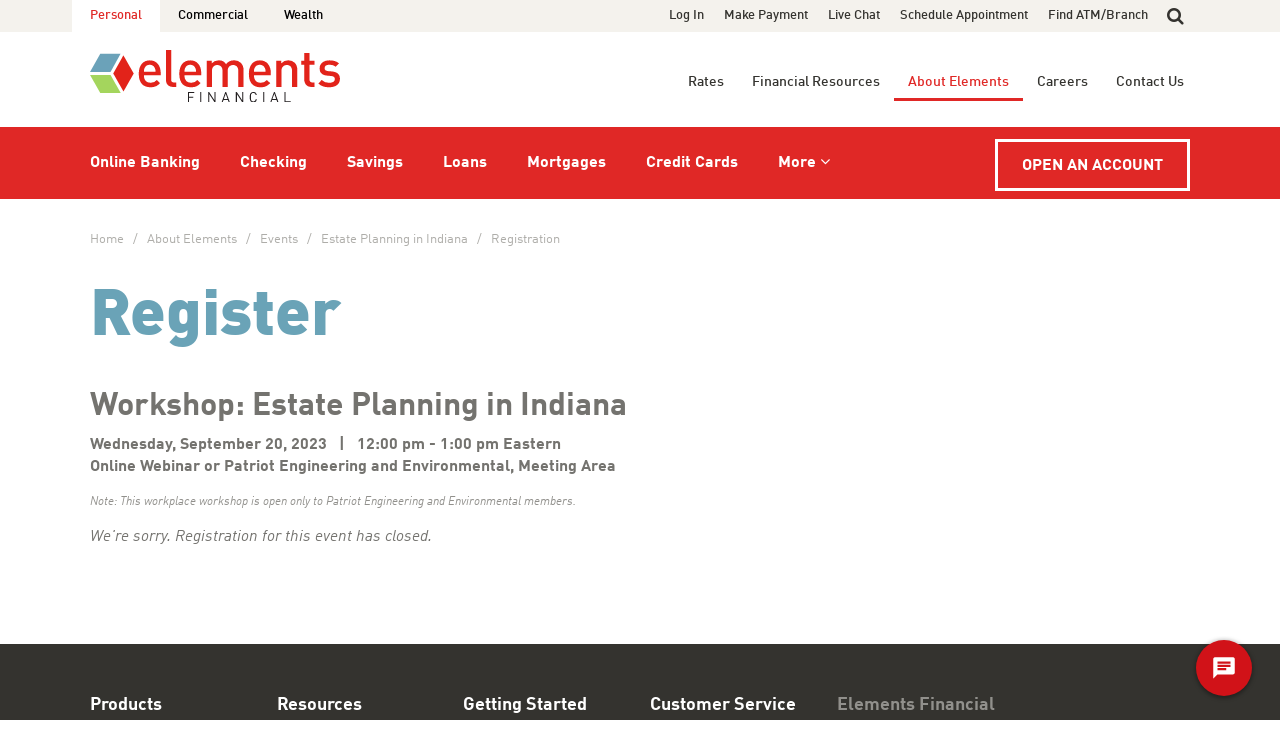

--- FILE ---
content_type: text/html; charset=utf-8
request_url: https://www.elements.org/about-elements/events/patriotengineering/2023/0920-estate-planning-in-indiana/?alttemplate=EventRegistrationFormPage
body_size: 10463
content:


<!DOCTYPE html>
<!--[if lte IE 7]> <html class="no-js lt-ie8 lt-ie9 lt-ie10" lang="en"> <![endif]-->
<!--[if lte IE 8]> <html class="no-js lt-ie9 lt-ie10" lang="en"> <![endif]-->
<!--[if lte IE 9]> <html class="no-js lt-ie10" lang="en"> <![endif]-->
<!--[if gt IE 9]><!-->
<html class="no-js" lang="en">
<!--<![endif]-->
<head>
	<meta charset="utf8" />
	<meta http-equiv="X-UA-Compatible" content="IE=edge,chrome=1" />
	<meta name="viewport" content="width=device-width, initial-scale=1" />

	<title>
		Estate Planning in Indiana
		| Elements Financial
	</title>


	<meta property="og:title" content="Estate Planning in Indiana" />

		<meta property="og:image" content="https://www.elements.org/media/1704/gettyimages-638845852.jpg" />
		<meta name="twitter:card" content="summary_large_image" />
		<meta name="twitter:site" content="@elfcu" />
		<meta name="twitter:title" content="Estate Planning in Indiana" />
		<meta name="twitter:description" content="" />
		<meta name="twitter:image" content="https://www.elements.org/media/1704/gettyimages-638845852.jpg" />

	<link rel="icon" type="image/x-icon" href="/favicon.ico" />


	<script type="text/javascript" src="https://cds-sdkcfg.onlineaccess1.com/common.js" nonce="Kd/Q+TJtX+3qE7scs7p4Cruq3A0lgSSa2KEJMyDkvaM="></script>


	<script type="text/javascript" id="hs-script-loader" async defer nonce="Kd/Q&#x2B;TJtX&#x2B;3qE7scs7p4Cruq3A0lgSSa2KEJMyDkvaM=" src="//js.hs-scripts.com/6519916.js"></script>

	<script nonce="Kd/Q&#x2B;TJtX&#x2B;3qE7scs7p4Cruq3A0lgSSa2KEJMyDkvaM=">(function (w, d, s, l, i) {
	w[l]=w[l] || [];w[l].push({'gtm.start':new Date().getTime(),event:'gtm.js'});
	var f = d.getElementsByTagName(s)[0],j = d.createElement(s),
	dl = l != 'dataLayer' ? '&l=' + l : ''; j.async = true;
	j.src='https://www.googletagmanager.com/gtm.js?id='+i+dl;f.parentNode.insertBefore(j, f);
	})(window, document, 'script', 'dataLayer', 'GTM-T3RC4ST');</script>

	
	<link rel="stylesheet" type="text/css" href="https://integration.silvercloudinc.com/css/silvercloud.css" nonce="Kd/Q+TJtX+3qE7scs7p4Cruq3A0lgSSa2KEJMyDkvaM=" />
<link rel="stylesheet" type="text/css" href="/content/css/main.css" nonce="Kd/Q+TJtX+3qE7scs7p4Cruq3A0lgSSa2KEJMyDkvaM=" />

	
	
	<link rel="stylesheet" type="text/css" href="/content/css/events.css" nonce="Kd/Q+TJtX+3qE7scs7p4Cruq3A0lgSSa2KEJMyDkvaM=" />
<link rel="stylesheet" type="text/css" href="/content/css/event-registration.css" nonce="Kd/Q+TJtX+3qE7scs7p4Cruq3A0lgSSa2KEJMyDkvaM=" />

	
	<link rel="canonical" href="https://www.elements.org/about-elements/events/patriotengineering/2023/0920-estate-planning-in-indiana/?alttemplate=EventRegistrationFormPage" />



	<!--[if lt IE 8]>
	<link rel="stylesheet" type="text/css" href="/content/css/ie7.css" nonce="Kd/Q+TJtX+3qE7scs7p4Cruq3A0lgSSa2KEJMyDkvaM=" />

	<![endif]-->
	<!--[if lt IE 9]>
	<script type="text/javascript" src="/content/js/ie-support.js" nonce="Kd/Q+TJtX+3qE7scs7p4Cruq3A0lgSSa2KEJMyDkvaM="></script>

	<![endif]-->
</head>
<body>
	<noscript>
		<iframe src="https://www.googletagmanager.com/ns.html?id=GTM-T3RC4ST"
				height="0" width="0" style="display:none;visibility:hidden"></iframe>
	</noscript>

	






<a href="#content-after-navigation" class="skip-navigation">Skip to main content</a>

<input type="checkbox" class="hide" id="mobile-nav-toggle" />
<input type="checkbox" class="hide" id="desktop-search-toggle" />

<header>

	<nav class="navigation no-print">
		<label tabindex="0" for="mobile-nav-toggle" class="mobile-nav-back icon-before angle-left" role="button" aria-label="Close Site Navigation">Back</label>

		<div class="tier-1">
			<div class="fixable">
				<div class="width-wrap">
					<section class="nav-audience">
						<ul class="list-inline" aria-label="audience navigation">
								<li  class="active"><a href="/personal/">Personal</a></li>
								<li ><a href="/commercial/">Commercial</a></li>
							<li><a href="/wealth/">Wealth</a></li>
						</ul>
					</section>

					<form class="nav-search form-search" action="/search-results" method="get">
						<input type="search" id="site-search" name="q" placeholder="Search..." aria-label="search text" />
						<label tabindex="0" for="desktop-search-toggle" class="icon search" role="button"><span>Show or hide site search</span></label>
						<button type="submit" aria-label="Search"><span class="icon search"></span><span class="text">Go</span></button>
					</form>
				</div>
			</div>
		</div>

		<div class="tier-2">
			<div class="width-wrap">
				<a href="/personal/" title="Home"><img class="logo" src="/content/img/logo-elements-color.svg" alt="Elements Financial" /></a>
			</div>
		</div>

		<div class="tier-3">
			<div class="fixable">
				<div class="width-wrap">
					<section class="nav-primary">
						<ul class="level-1" aria-label="primary navigation">
							<li class="emblem">
								<a href="/personal/" title="Home" tabindex="-1" aria-hidden="true"><img src="/content/img/icon-elements-emblem-white.svg" alt="Elements Financial" /></a>
							</li>
		<li class="has-child">
				<input type="checkbox" class="hide" id="expand-toggle-7158"  />
			<a href="/personal/online-banking/">Online Banking</a>
				<label tabindex="0" for="expand-toggle-7158" class="icon" role="button" aria-label="Show or hide links in Online Banking"></label>
				<div class="level-2 online-banking">
					<div class="primary-column">
						<h4><a href="/personal/online-banking/" class="icon-after arrow-right">Online Banking</a></h4>

						<ul class="links">
		<li >
			<a href="/personal/online-banking/online-banking-mobile-app/">Online Banking &amp; Mobile App</a>
		</li>
		<li >
			<a href="/personal/online-banking/online-banking-tools/">Online Banking Tools</a>
		</li>
		<li >
			<a href="/personal/online-banking/bill-pay-tools/">Bill Pay Tools</a>
		</li>
		<li >
			<a href="/personal/online-banking/online-banking-alerts/">Online Banking Alerts</a>
		</li>
		<li >
			<a href="/personal/online-banking/digital-wallet-options/">Digital Wallet Options</a>
		</li>
		<li >
			<a href="/personal/online-banking/zelle/">Zelle&#xAE;</a>
		</li>
						</ul>

					</div>

					<div class="secondary-column">
			<ul class="primary-actions">
					<li><a href="/log-in/" class="button button-large button-red icon-after arrow-right">Log In</a></li>
			</ul>
				<h5>Getting Started</h5>
			<ul>
					<li><a href="https://ebranch.elements.org/ElementsAutoEnrollment/AutoEnrollment_UUX.html">Enroll in Online Banking</a></li>
			</ul>
					</div>
				</div>
		</li>
		<li class="has-child">
				<input type="checkbox" class="hide" id="expand-toggle-7174"  />
			<a href="/personal/checking/">Checking</a>
				<label tabindex="0" for="expand-toggle-7174" class="icon" role="button" aria-label="Show or hide links in Checking"></label>
				<div class="level-2 checking">
					<div class="primary-column">
						<h4><a href="/personal/checking/" class="icon-after arrow-right">See All Checking</a></h4>

						<ul class="links">
		<li >
			<a href="/personal/checking/high-interest-checking/">High Interest Checking</a>
		</li>
		<li >
			<a href="/personal/checking/basic-checking/">Basic Checking</a>
		</li>
		<li >
			<a href="/personal/checking/student-edge-checking/">Student Edge Checking</a>
		</li>
		<li >
			<a href="/personal/checking/overdraft-protection/">Overdraft Protection</a>
		</li>
						</ul>

							<a href="/personal/checking/?alttemplate=ComparisonTable" class="comparison-table-link text-blue">Compare All</a>
					</div>

					<div class="secondary-column">
			<ul class="primary-actions">
					<li><a href="/open-an-account/?path=Checking" class="button button-large button-red icon-after arrow-right">Open a Checking Account</a></li>
			</ul>
				<h5>Managing Your Account</h5>
			<ul>
					<li><a href="/personal/online-banking/">Online Banking &amp; Bill Pay</a></li>
					<li><a href="/personal/online-banking/budgeting-tools/">Online Budgeting Tools</a></li>
					<li><a href="/personal/checking/order-checks/">Order Checks</a></li>
					<li><a href="/personal/checking/how-to-transfer-checking-to-elements/">Transfer Checking to Elements</a></li>
			</ul>
					</div>
				</div>
		</li>
		<li class="has-child">
				<input type="checkbox" class="hide" id="expand-toggle-7227"  />
			<a href="/personal/savings/">Savings</a>
				<label tabindex="0" for="expand-toggle-7227" class="icon" role="button" aria-label="Show or hide links in Savings"></label>
				<div class="level-2 savings">
					<div class="primary-column">
						<h4><a href="/personal/savings/" class="icon-after arrow-right">See All Savings</a></h4>

						<ul class="links">
		<li >
			<a href="/personal/savings/member-savings/">Member Savings</a>
		</li>
		<li >
			<a href="/personal/savings/high-yield-savings/">High Yield Savings</a>
		</li>
		<li >
			<a href="/personal/savings/helium-savings/">Helium Savings</a>
		</li>
		<li >
			<a href="/personal/savings/hideaway-savings/">Hideaway Savings</a>
		</li>
		<li >
			<a href="/personal/savings/grow-account/">Grow Account</a>
		</li>
		<li >
			<a href="/personal/savings/certificates-and-iras/">Certificates and IRAs</a>
		</li>
		<li >
			<a href="/personal/savings/health-savings-account/">Health Savings Account</a>
		</li>
		<li >
			<a href="/personal/savings/trust-accounts/">Trust Accounts</a>
		</li>
						</ul>

							<a href="/personal/savings/?alttemplate=ComparisonTable" class="comparison-table-link text-blue">Compare All</a>
					</div>

					<div class="secondary-column">
			<ul class="primary-actions">
					<li><a href="/open-an-account/?path=Savings" class="button button-large button-red icon-after arrow-right">Open a Savings Account</a></li>
			</ul>
				<h5>Managing Your Account</h5>
			<ul>
					<li><a href="/personal/online-banking/">Online Banking &amp; Bill Pay</a></li>
					<li><a href="/personal/online-banking/budgeting-tools/">Online Budgeting Tools</a></li>
			</ul>
					</div>
				</div>
		</li>
		<li class="has-child">
				<input type="checkbox" class="hide" id="expand-toggle-7182"  />
			<a href="/personal/loans/">Loans</a>
				<label tabindex="0" for="expand-toggle-7182" class="icon" role="button" aria-label="Show or hide links in Loans"></label>
				<div class="level-2 loans">
					<div class="primary-column">
						<h4><a href="/personal/loans/" class="icon-after arrow-right">See All Loans</a></h4>

						<ul class="links">
		<li >
			<a href="/personal/loans/mortgages/">Mortgages</a>
		</li>
		<li >
			<a href="/personal/loans/home-equity/">Home Equity</a>
		</li>
		<li >
			<a href="/personal/loans/auto-loan/">Auto</a>
		</li>
		<li >
			<a href="/personal/loans/boat-loan/">Boat</a>
		</li>
		<li >
			<a href="/personal/loans/rv-loan/">RV</a>
		</li>
		<li >
			<a href="/personal/loans/motorcycle-atv-loan/">Motorcycle &amp; ATV</a>
		</li>
		<li >
			<a href="/personal/loans/personal-loans/">Personal</a>
		</li>
		<li >
			<a href="/personal/loans/student-loans/">Student</a>
		</li>
		<li >
			<a href="/personal/loans/stock-secured-loan-and-line-of-credit/">Stock-Secured</a>
		</li>
						</ul>

					</div>

					<div class="secondary-column">
			<ul class="primary-actions">
					<li><a href="/open-an-account/?path=Loan" class="button button-large button-red icon-after arrow-right">Apply Now</a></li>
			</ul>
				<h5>Payments &#x2B; Programs</h5>
			<ul>
					<li><a href="/make-a-payment/?path=Loan">Make a Payment</a></li>
					<li><a href="/personal/loans/loan-payment-options/">Loan Payment Options</a></li>
					<li><a href="/personal/loans/skip-a-loan-payment/">Skip a Loan Payment</a></li>
					<li><a href="/personal/protection-programs/">Loan Protection Programs</a></li>
			</ul>
					</div>
				</div>
		</li>
		<li class="has-child">
				<input type="checkbox" class="hide" id="expand-toggle-7187"  />
			<a href="/personal/mortgages/">Mortgages</a>
				<label tabindex="0" for="expand-toggle-7187" class="icon" role="button" aria-label="Show or hide links in Mortgages"></label>
				<div class="level-2 mortgages">
					<div class="primary-column">
						<h4><a href="/personal/mortgages/" class="icon-after arrow-right">See All Mortgages</a></h4>

						<ul class="links">
		<li >
			<a href="/personal/mortgages/fixed-rate-mortgage/">Fixed-Rate Mortgage</a>
		</li>
		<li >
			<a href="/personal/mortgages/adjustable-rate-mortgage-arm/">Adjustable Rate Mortgage (ARM)</a>
		</li>
		<li >
			<a href="/personal/mortgages/first-time-homebuyer-program/">First-Time Homebuyer Program</a>
		</li>
		<li >
			<a href="/personal/mortgages/refinance-your-mortgage/">Refinance Your Mortgage</a>
		</li>
		<li >
			<a href="/personal/mortgages/jumbo-mortgage/">Jumbo Mortgage</a>
		</li>
		<li >
			<a href="/personal/mortgages/single-close-construction-loan/">Single-Close Construction Loan</a>
		</li>
		<li >
			<a href="/personal/mortgages/land-loan/">Land Loan</a>
		</li>
		<li >
			<a href="/personal/mortgages/fha-loan/">FHA Loan</a>
		</li>
		<li >
			<a href="/personal/mortgages/va-loan/">VA Loan</a>
		</li>
		<li >
			<a href="/personal/mortgages/usda-loan/">USDA Loan</a>
		</li>
						</ul>

							<a href="/personal/mortgages/?alttemplate=ComparisonTable" class="comparison-table-link text-blue">Compare All</a>
					</div>

					<div class="secondary-column">
			<ul class="primary-actions">
					<li><a href="/open-an-account/?path=Mortgage" class="button button-large button-red icon-after arrow-right">Get Preapproved</a></li>
					<li><a href="/open-an-account/?path=Mortgage" class="button button-large button-red icon-after arrow-right">Apply Now</a></li>
			</ul>
				<h5>Payments</h5>
			<ul>
					<li><a href="/make-a-payment/?path=Mortgage">Make a Payment</a></li>
					<li><a href="/personal/mortgages/mortgage-payment-options/">Mortgage Payment Options</a></li>
			</ul>
					</div>
				</div>
		</li>
		<li class="has-child">
				<input type="checkbox" class="hide" id="expand-toggle-7243"  />
			<a href="/personal/credit-cards/">Credit Cards</a>
				<label tabindex="0" for="expand-toggle-7243" class="icon" role="button" aria-label="Show or hide links in Credit Cards"></label>
				<div class="level-2 credit-cards">
					<div class="primary-column">
						<h4><a href="/personal/credit-cards/" class="icon-after arrow-right">See All Credit Cards</a></h4>

						<ul class="links">
		<li >
			<a href="/personal/credit-cards/signature-rewards-visa/">Signature Rewards Visa</a>
		</li>
		<li >
			<a href="/personal/credit-cards/platinum-visa/">Platinum Visa</a>
		</li>
		<li >
			<a href="/personal/credit-cards/cash-rewards-visa/">Cash Rewards Visa</a>
		</li>
		<li >
			<a href="/personal/credit-cards/butler-university-rewards-visa/">Butler University Rewards Visa</a>
		</li>
		<li >
			<a href="/personal/credit-cards/indianapolis-indians-signature-rewards-visa/">Indianapolis Indians Signature Rewards Visa</a>
		</li>
		<li >
			<a href="/personal/credit-cards/secured-visa/">Secured Visa</a>
		</li>
						</ul>

							<a href="/personal/credit-cards/?alttemplate=ComparisonTable" class="comparison-table-link text-blue">Compare All</a>
					</div>

					<div class="secondary-column">
			<ul class="primary-actions">
					<li><a href="/open-an-account/?path=Credit%20Card" class="button button-large button-red icon-after arrow-right">Apply Now</a></li>
			</ul>
				<h5>Managing Your Card</h5>
			<ul>
					<li><a href="/make-a-payment/?path=Credit+Card">Make a Payment</a></li>
					<li><a href="/personal/credit-cards/credit-card-payment-options/">Payment Options</a></li>
					<li><a href="/personal/online-banking/card-control-app/">Card Control App</a></li>
					<li><a href="/personal/online-banking/digital-wallet-options/">Digital Wallet Options</a></li>
			</ul>
					</div>
				</div>
		</li>

								<li class="has-child ">
									<input type="checkbox" class="hide" id="expand-toggle-more"  />
									<a href="#" class="more-menu-item icon-after angle-down">More</a>
									<label tabindex="0" for="expand-toggle-more" class="icon" role="button" aria-label="Show or hide more links"></label>

									<div class="level-2 more">
										<div class="primary-column">
											<input type="checkbox" class="hide" id="expand-toggle-more-products" />
											<h5>
												<span>More Products &amp; Services</span>
												<label for="expand-toggle-more-products" class="icon" role="button" aria-label="Show or Hide more products and services"></label>
											</h5>

											<ul class="links">
		<li >
			<a href="/personal/foreign-currency-exchange/">Foreign Currency Exchange</a>
		</li>
		<li >
			<a href="/personal/wire-transfers/">Wire Transfers</a>
		</li>
		<li >
			<a href="/personal/fraud-identity-theft-prevention/">Fraud &amp; Identity Theft Prevention</a>
		</li>
		<li >
			<a href="/personal/legal-services/">Legal Services</a>
		</li>
		<li >
			<a href="/personal/insurance/">Insurance</a>
		</li>
											</ul>
										</div>

										<div class="primary-column">
											<input type="checkbox" class="hide" id="expand-toggle-more-auto" />
											<h5>
												<span>Auto Programs</span>
												<label for="expand-toggle-more-auto" class="icon" role="button" aria-label="Show or Hide auto programs"></label>
											</h5>

											<ul class="links">
		<li >
			<a href="/personal/preferred-auto-dealers/">Preferred Auto Dealers</a>
		</li>
		<li >
			<a href="/personal/protection-programs/">Loan Protection Programs</a>
		</li>
		<li >
			<a href="/personal/vehicle-titling/">Vehicle Titling</a>
		</li>
											</ul>


											<input type="checkbox" class="hide" id="expand-toggle-more-specialized" />
											<h5>
												<span>Specialized Programs</span>
												<label for="expand-toggle-more-specialized" class="icon" role="button" aria-label="Show or Hide specialized client programs"></label>
											</h5>

											<ul class="links">
		<li >
			<a href="/personal/bright-futures-youth-program/">Bright Futures Youth Program</a>
		</li>
		<li >
			<a href="/personal/new-college-graduate-program/">New College Graduate Program</a>
		</li>
		<li >
			<a href="/personal/private-client-services/">Private Client Services</a>
		</li>
		<li >
			<a href="/personal/wealth-management/">Wealth Management</a>
		</li>
											</ul>
										</div>

									</div>
								</li>
						</ul>
					</section>
				</div>
			</div>
		</div>

		<div class="fixable-floating-tier fixable">
			<div class="width-wrap">
				<div class="floating-tier">
					<section class="nav-secondary">
							<ul aria-label="additional links">
										<li class="has-child">
											<input type="checkbox" class="hide" id="expand-toggle-7523" />
											<a href="/rates/">Rates</a>
											<label tabindex="0" for="expand-toggle-7523" class="icon" role="button" aria-label="Show or hide links in Rates"></label>
											<div class="level-2 rates">
												<h4><a href="/rates/" class="icon-after arrow-right">Rates</a></h4>

												<div class="nav-row">
													<div class="nav-col col-1">
		<input type="checkbox" class="hide" id="expand-toggle-deposits" />
		<h5>
			<span>Deposit Rates</span>
			<label for="expand-toggle-deposits" class="icon" role="button" aria-label="Show or hide links in Deposit Rates"></label>
		</h5>
		<ul class="links">
					<li><a href="/rates/#checking-rates">Checking</a></li>
					<li><a href="/rates/#savings-rates">Savings</a></li>
					<li><a href="/rates/#certificate-rates">Certificate</a></li>
					<li><a href="/rates/#ira-rates">IRA</a></li>
		</ul>
													</div>
													<div class="nav-col col-2">
		<input type="checkbox" class="hide" id="expand-toggle-loans" />
		<h5>
			<span>Loan Rates</span>
			<label for="expand-toggle-loans" class="icon" role="button" aria-label="Show or hide links in Loan Rates"></label>
		</h5>
		<ul class="links">
					<li><a href="/rates/#mortgage-rates">Mortgage</a></li>
					<li><a href="/rates/#home-equity-rates">Home Equity</a></li>
					<li><a href="/rates/#auto-loan-rates">Auto Loan</a></li>
					<li><a href="/rates/#boatrv-loan-rates">Boat/RV Loan</a></li>
					<li><a href="/rates/#motorcycleatv-loan-rates">Motorcycle/ATV Loan</a></li>
					<li><a href="/rates/#personal-loan-rates">Personal Loan</a></li>
					<li><a href="/rates/#stock-secured-loan-rates">Stock Secured Loan</a></li>
		</ul>
													</div>
													<div class="nav-col col-3">
		<input type="checkbox" class="hide" id="expand-toggle-credit-cards" />
		<h5>
			<span>Credit Card Rates</span>
			<label for="expand-toggle-credit-cards" class="icon" role="button" aria-label="Show or hide links in Credit Card Rates"></label>
		</h5>
		<ul class="links">
					<li><a href="/rates/#credit-card-rates">Credit Card</a></li>
		</ul>
		<input type="checkbox" class="hide" id="expand-toggle-commercial-products" />
		<h5>
			<span>Commercial Product Rates</span>
			<label for="expand-toggle-commercial-products" class="icon" role="button" aria-label="Show or hide links in Commercial Product Rates"></label>
		</h5>
		<ul class="links">
					<li><a href="/rates/#business-savings-rates">Business Savings</a></li>
					<li><a href="/rates/#business-checking-and-loans-rates">Business Checking and Loans</a></li>
		</ul>
													</div>
													<div class="nav-col col-4">
														<ul class="actions">
															<li><a href="/open-an-account/" target="_blank" class="button button-red icon-after arrow-right">Open an Account</a></li>
														</ul>
													</div>
												</div>
											</div>
										</li>
										<li class="has-child">
											<input type="checkbox" class="hide" id="expand-toggle-7257" />
											<a href="/personal/financial-resources/">Financial Resources</a>
											<label tabindex="0" for="expand-toggle-7257" class="icon" role="button" aria-label="Show or hide links in Financial Resources"></label>
											<div class="level-2 financial-resources">
												<h4><a href="/personal/financial-resources/" class="icon-after arrow-right">Financial Resources</a></h4>

												<div class="nav-row">
													<div class="nav-col col-1">
														<ul class="links">
																	<li><a href="/personal/financial-resources/calculators/">Calculators</a></li>
																	<li><a href="/personal/financial-resources/advice/">Financial Advice Articles</a></li>
																	<li><a href="/personal/financial-resources/better-money-podcast/">Better Money Podcast</a></li>
																	<li><a href="/personal/financial-resources/budgeting-tools/">Budgeting Tools</a></li>
																	<li><a href="/personal/financial-resources/savvymoney/">SavvyMoney</a></li>
																	<li><a href="/personal/financial-resources/free-credit-counseling/">Free Credit Counseling</a></li>
														</ul>
													</div>
													<div class="nav-col col-2">
														<h5>Popular Calculators</h5>

															<ul class="links">
																<li><a href="/personal/financial-resources/calculators/#auto-loan-calculator">What Will My Auto Payments Be?</a></li>
																<li><a href="/personal/financial-resources/calculators/#mortgage-calculator">What Would My Mortgage Payments Be?</a></li>
																<li><a href="/personal/financial-resources/calculators/#home-equity-calculator">How Much Can I Borrow From My Home Equity?</a></li>
																<li><a href="/personal/financial-resources/calculators/#home-affordability-calculator">How Much Home Can I Afford?</a></li>
															</ul>
													</div>
												</div>
											</div>
										</li>
										<li class="has-child active">
											<input type="checkbox" class="hide" id="expand-toggle-7154" />
											<a href="/about-elements/">About Elements</a>
											<label tabindex="0" for="expand-toggle-7154" class="icon" role="button" aria-label="Show or hide links in About Elements"></label>
											<div class="level-2 about-elements">
												<h4><a href="/about-elements/" class="icon-after arrow-right">About Elements</a></h4>

												<div class="nav-row">
													<div class="nav-col col-1">
														<ul class="links">
																<li><a href="/about-elements/whats-a-credit-union/">What&#x27;s a Credit Union?</a></li>
																<li><a href="/about-elements/purpose-strategy/">Purpose &amp; Strategy</a></li>
																<li><a href="/about-elements/company-culture/">Company Culture</a></li>
																<li><a href="/about-elements/community-impact/">Community Impact</a></li>
																<li><a href="/about-elements/news/">News &amp; Advice</a></li>
																<li><a href="/about-elements/events/">Events</a></li>
														</ul>
													</div>
													<div class="nav-col col-2">
														<ul class="list-inline social-media">
															<li><a href="https://www.facebook.com/elementsfinancial/" title="Facebook" target="_blank" class="social-icon facebook"></a></li>
															<li><a href="https://www.threads.net/@elementsfinancial" title="Threads" target="_blank" class="social-icon threads"></a></li>
															<li><a href="https://www.instagram.com/elementsfinancial/" title="Instagram" target="_blank" class="social-icon instagram"></a></li>
															<li><a href="https://www.linkedin.com/company/elements-financial" title="LinkedIn" target="_blank" class="social-icon linkedin"></a></li>
															<li><a href="https://www.glassdoor.com/Overview/Working-at-Elements-Financial-EI_IE991142.11,29.htm" title="Glassdoor" target="_blank" class="social-icon glassdoor"></a></li>
															<li><a href="https://www.youtube.com/@ElementsFinancial" title="YouTube" target="_blank" class="social-icon youtube"></a></li>
														</ul>
													</div>
												</div>
											</div>
										</li>
										<li class="has-child">
											<input type="checkbox" class="hide" id="expand-toggle-7238" />
											<a href="/careers/">Careers</a>
											<label tabindex="0" for="expand-toggle-7238" class="icon" role="button" aria-label="Show or hide links in Careers"></label>
											<div class="level-2 careers">
												<h4><a href="/careers/" class="icon-after arrow-right">Careers</a></h4>

												<div class="nav-row">
													<div class="nav-col col-1">
														<ul class="links">
															<li><a href="/careers/">Careers at Elements</a></li>

																<li><a href="/careers/about-elements/">About Elements</a></li>
																<li><a href="/careers/our-culture/">Our Culture</a></li>
																<li><a href="/careers/benefits/">Benefits</a></li>
																<li><a href="/careers/how-to-apply/">How to Apply</a></li>
														</ul>

														<ul class="list-inline social-media">
															<li><a href="https://www.linkedin.com/company/elements-financial" title="LinkedIn" target="_blank" class="social-icon linkedin"></a></li>
															<li><a href="https://www.glassdoor.com/Overview/Working-at-Elements-Financial-EI_IE991142.11,29.htm" title="Glassdoor" target="_blank" class="social-icon glassdoor"></a></li>
														</ul>
													</div>
													<div class="nav-col col-2">
														<ul class="actions">
															<li><a href="/careers/" class="button button-red icon-after arrow-right">See Open Positions</a></li>
														</ul>

														<ul class="list-inline social-media">
															<li><a href="https://www.facebook.com/elementsfinancial/" title="Facebook" target="_blank" class="social-icon facebook"></a></li>
															<li><a href="https://www.threads.net/@elementsfinancial" title="Threads" target="_blank" class="social-icon threads"></a></li>
															<li><a href="https://www.instagram.com/elementsfinancial/" title="Instagram" target="_blank" class="social-icon instagram"></a></li>
														</ul>
													</div>
														<div class="nav-col col-3">
															<figure>
																<a href="https://elements.wistia.com/medias/3sl78t448m" class="video-still icon icon-over play-circle"><img src="/media/0d2dgrdk/purposeday_2025thumb.jpg?rmode=max&amp;width=350&amp;quality=92&amp;v=1dbef474db6be60" alt="video still" /></a>
																<figcaption>
																	<p class="pull-right">
																		<a href="https://elements.wistia.com/medias/3sl78t448m" class="icon-after arrow-right">Watch Video</a>
																	</p>
																	<p>
																		We Make Mondays More Enjoyable
																	</p>
																</figcaption>
															</figure>
														</div>
												</div>
											</div>
										</li>
										<li class="has-child">
											<input type="checkbox" class="hide" id="expand-toggle-7371" />
											<a href="/contact-us/">Contact Us</a>
											<label tabindex="0" for="expand-toggle-7371" class="icon" role="button" aria-label="Show or hide links in Contact Us"></label>
											<div class="level-2 contact-us">
												<h4><a href="/contact-us/" class="icon-after arrow-right">Contact Us</a></h4>

												<div class="nav-row">
													<div class="nav-col col-1">
														<ul class="links">
															<li><a href="/contact-us/">Contact Directory</a></li>
															<li><a href="/live-chat" target="_blank">Live Chat</a></li>
															<li><a href="/frequently-asked-questions/">FAQs</a></li>
															<li class="space-above"><a href="/find-an-atm-or-branch/" class="button button-red icon-after arrow-right">Find an ATM/Branch</a></li>
															<li><a href="/schedule-an-appointment/" class="button button-red button-clear">Schedule an Appointment</a></li>
														</ul>
													</div>
													<div class="nav-col col-2">
														<div class="icon-block">
															<span class="el-icon el-green phone-receiver"></span>

															<div class="content">
																<h5>24 Hours a Day/7 Days a Week</h5>

																<p>
																	<a href="tel:+13172762105" class="disguised-link">1-317-276-2105</a><br />
																	<a href="tel:+18006212105" class="disguised-link">1-800-621-2105 Toll Free</a>
																</p>
															</div>
														</div>

														<div class="icon-block">
															<span class="el-icon el-green routing"></span>

															<div class="content">
																<h5>Routing Number</h5>

																<p>
																	274073834
																</p>
															</div>
														</div>

														<ul class="list-inline social-media">
															<li><a href="https://www.facebook.com/elementsfinancial/" title="Facebook" target="_blank" class="social-icon facebook"></a></li>
															<li><a href="https://www.threads.net/@elementsfinancial" title="Threads" target="_blank" class="social-icon threads"></a></li>
															<li><a href="https://www.instagram.com/elementsfinancial/" title="Instagram" target="_blank" class="social-icon instagram"></a></li>
															<li><a href="https://www.linkedin.com/company/elements-financial" title="LinkedIn" target="_blank" class="social-icon linkedin"></a></li>
															<li><a href="https://www.glassdoor.com/Overview/Working-at-Elements-Financial-EI_IE991142.11,29.htm" title="Glassdoor" target="_blank" class="social-icon glassdoor"></a></li>
														</ul>
													</div>
												</div>
											</div>
										</li>
							</ul>
					</section>

						<a href="/open-an-account/" target="_blank" class="nav-account-button button button-white button-clear text-upper">Open an Account</a>

					<section class="nav-utility">
							<ul aria-label="additional links">
										<li>
											<a href="/log-in/">Log In</a>
										</li>
										<li>
											<a href="/make-a-payment/">Make Payment</a>
										</li>
										<li><a href="/live-chat">Live Chat</a></li>
										<li>
											<a href="/schedule-an-appointment/">Schedule Appointment</a>
										</li>
										<li>
											<a href="/find-an-atm-or-branch/">Find ATM/Branch</a>
										</li>
							</ul>
					</section>

				</div>
			</div>
		</div>
	</nav>

	<section class="mobile-header fixable no-print">
		<div class="width-wrap">
			<div class="position-wrap">
				<label for="mobile-nav-toggle" class="mobile-nav-overlay-toggle" role="button" aria-label="Open or Close Site Navigation"></label>
				<label for="mobile-nav-toggle" class="icon bars" role="button" tabindex="0" aria-label="Open or Close Site Navigation"></label>

				<a href="/personal/" title="Home"><img class="logo" src="/content/img/logo-elements-color.svg" alt="Elements Financial" /></a>

				<a href="/log-in/" class="login-link">Log In</a>
			</div>
		</div>
	</section>
</header>

<div id="content-after-navigation" class="mobile-nav-shift">
	<label for="mobile-nav-toggle" class="mobile-nav-overlay-toggle" role="button"></label>



	





    <section class="breadcrumbs">
		<div class="width-wrap">
			


    <ol class="list-plain" aria-label="breadcrumb navigation">
				<li><a href="/personal/">Home</a></li>
				<li><a href="/about-elements/">About Elements</a></li>
				<li><a href="/about-elements/events/">Events</a></li>
				<li><a href="/about-elements/events/patriotengineering/2023/0920-estate-planning-in-indiana/">Estate Planning in Indiana</a></li>
				<li><a href="/about-elements/events/patriotengineering/2023/0920-estate-planning-in-indiana/?alttemplate=EventRegistrationFormPage">Registration</a></li>
    </ol>

        </div>
    </section>


<section class="page-title no-subtitle">
	<div class="width-wrap">
		<h1>Register</h1>
	</div>
</section>

<section class="main-stratum">
	<div class="width-wrap">
		<div class="row">
			<div class="col tl-col-8-of-12">
				<div class="main-content">
					<h2><span class="block pl-inline">Workshop:</span> Estate Planning in Indiana</h2>

					<p class="text-bold">
						<time datetime="2023-09-20T16:00Z">Wednesday, September 20, 2023<span class="pl-hide"><br /></span> <span class="r-hide pl-inline">&nbsp; | &nbsp;</span>
						
						12:00 pm</time>
 - <time datetime="2023-09-20T17:00Z">1:00 pm Eastern</time>						<br />
						Online Webinar or Patriot Engineering and Environmental, Meeting Area
					</p>

					<p class="footnote text-italic">
						Note: This workplace workshop is open only to Patriot Engineering and Environmental members.
					</p>

					<p class="text-italic">
	We're sorry. Registration for this event has closed.
</p>
				</div>
			</div>
		</div>
	</div>
</section>

	<footer>
		<section class="footer-nav" role="navigation">
			<div class="width-wrap">
				<div class="row">
					<div class="col tp-col-6-of-12 tl-col-4-of-12">
						<div class="row">
							<div class="col col-6-of-12">
				<h4 class="text-white">Products</h4>
			<ul class="list-plain">
					<li><a href="/personal/online-banking/">Online Banking</a></li>
					<li><a href="/personal/online-banking/budgeting-tools/">Online Budgeting Tools</a></li>
					<li><a href="/personal/checking/">Checking</a></li>
					<li><a href="/personal/savings/">Savings</a></li>
					<li><a href="/personal/loans/">Loans</a></li>
					<li><a href="/personal/credit-cards/">Credit Cards</a></li>
					<li><a href="/wealth/">Wealth Management</a></li>
					<li><a href="/commercial/">Business Banking</a></li>
			</ul>
							</div>
							<div class="col col-6-of-12">
				<h4 class="text-white">Resources</h4>
			<ul class="list-plain">
					<li><a href="/rates/">Rates</a></li>
					<li><a href="/find-an-atm-or-branch/">Find an ATM or Branch</a></li>
					<li><a href="/personal/financial-resources/">Financial Resources</a></li>
					<li><a href="/personal/financial-resources/calculators/">Calculators</a></li>
					<li><a href="/about-elements/news/advice/">Advice Articles</a></li>
					<li><a href="/about-elements/events/">Events and Workshops</a></li>
					<li><a href="/annual-reports/">Annual Reports</a></li>
			</ul>
							</div>
						</div>
					</div>
					<div class="col tp-col-6-of-12 tl-col-4-of-12">
						<div class="row">
							<div class="col col-6-of-12">
				<h4><a href="/about-elements/">Getting Started</a></h4>
			<ul class="list-plain">
					<li><a href="/about-elements/">About Elements</a></li>
					<li><a href="/about-elements/whats-a-credit-union/">What&#39;s a Credit Union?</a></li>
					<li><a href="/open-an-account/">Open an Account</a></li>
					<li><a href="/personal/online-banking/">Enroll in Online Banking / Download App</a></li>
					<li><a href="/partner-with-elements/">Become an Elements Partner Organization</a></li>
			</ul>
							</div>
							<div class="col col-6-of-12">
				<h4><a href="/contact-us/">Customer Service</a></h4>
			<ul class="list-plain">
					<li><a href="/about-elements/news/">News + Advice</a></li>
					<li><a href="/about-elements/news/banking-alerts/">Banking Alerts</a></li>
					<li><a href="/contact-us/">Contact Us</a></li>
					<li><a href="/live-chat/">Live Chat</a></li>
					<li><a href="/schedule-an-appointment/">Schedule an Appointment</a></li>
					<li><a href="/frequently-asked-questions/">FAQs</a></li>
			</ul>
							</div>
						</div>
					</div>
					<div class="col tl-col-4-of-12">
						<div class="row address" itemscope itemtype="http://schema.org/BankOrCreditUnion">
							<div class="col col-6-of-12 tl-col-12-of-12">
								<h4 itemprop="name">Elements Financial</h4>

								<p itemprop="address" itemscope itemtype="http://schema.org/PostalAddress">
									<span itemprop="streetAddress">225 South East Street, Suite 300</span><br />
									<span itemprop="addressLocality">Indianapolis</span>,
									<span itemprop="addressRegion">IN</span>
									<span itemprop="postalCode">46202</span>
								</p>

								<div itemprop="geo" itemscope itemtype="http://schema.org/GeoCoordinates">
									<meta itemprop="latitude" content="39.763402" />
									<meta itemprop="longitude" content="-86.1471676" />
								</div>

								<p>
									<a href="tel:+18006212105" itemprop="telephone">1-800-621-2105</a>
								</p>
							</div>

							<div class="col col-6-of-12 tl-col-12-of-12">
								<p class="routing">
									<strong>Elements <span class="nowrap">Routing #</span></strong>: 274073834
								</p>
							</div>

							<div class="col footer-logos">
								<p class="text-small">
									Federally Insured by NCUA
								</p>

								<div class="logo-row">
									<div class="col ncua">
										<img src="/content/img/logo-ncua-gray.svg" alt="NCUA" />
									</div>
									<div class="col ehl text-center">
										<img src="/content/img/logo-equal-housing-lender-gray.svg" alt="Equal Housing Lender" />
									</div>
									<div class="col bpwi text-right">
										<img src="/content/img/logo-best-workplaces-2024-gray.png" alt="Best Places to Work in Indiana" />
									</div>
								</div>
							</div>
							<div class="col text-small">
								<p>
									If you are using a screen reader and are having problems using this website, please call <a href="tel:+18006212105" itemprop="telephone">1-800-621-2105</a> for assistance
								</p>
							</div>
						</div>
					</div>
				</div>

				<ul class="list-inline social-media">
					<li><a href="https://www.facebook.com/elementsfinancial/" title="Facebook" target="_blank" class="social-icon gray facebook"></a></li>
					<li><a href="https://www.threads.net/@elementsfinancial" title="Threads" target="_blank" class="social-icon gray threads"></a></li>
					<li><a href="https://www.instagram.com/elementsfinancial/" title="Instagram" target="_blank" class="social-icon gray instagram"></a></li>
					<li><a href="https://www.linkedin.com/company/elements-financial" title="LinkedIn" target="_blank" class="social-icon gray linkedin"></a></li>
					<li><a href="https://www.glassdoor.com/Overview/Working-at-Elements-Financial-EI_IE991142.11,29.htm" title="Glassdoor" target="_blank" class="social-icon gray glassdoor"></a></li>
					<li><a href="https://www.youtube.com/@ElementsFinancial" title="YouTube" target="_blank" class="social-icon gray youtube"></a></li>
				</ul>
			</div>
		</section>
		<section class="footer-logo">
			<div class="width-wrap">
				<div class="inner">
					<a href="/personal/"><img src="/content/img/logo-elements-white.svg" alt="Elements Financial" /></a>
					<div class="slogan">Like a Bank, Only Better</div>
				</div>
			</div>
		</section>
		<section class="footer-copyright">
			<div class="width-wrap">
				<p class="notice">
					&copy; 2017-2026 Elements Financial. All rights reserved.
				</p>
				<ul class="list-inline">
							<li>
								<a href="/agreements-disclosures/">Agreements &amp; Disclosures</a>
							</li>
							<li>
								<a href="/privacy/">Privacy</a>
							</li>
							<li>
								<a href="/online-privacy-policy/">Online Privacy</a>
							</li>
							<li>
								<a href="/online-security/">Online Security</a>
							</li>
							<li>
								<a href="/accessibility/">Accessibility</a>
							</li>
							<li>
								<a href="/site-map/">Site Map</a>
							</li>
				</ul>
			</div>
		</section>
	</footer>

	<div class="pl-show" aria-hidden="true"></div>
	<div class="tp-show" aria-hidden="true"></div>
	<div class="tl-show" aria-hidden="true"></div>
</div>

	<script integrity="sha256-aaODHAgvwQW1bFOGXMeX+pC4PZIPsvn2h1sArYOhgXQ=" nonce="Kd/Q&#x2B;TJtX&#x2B;3qE7scs7p4Cruq3A0lgSSa2KEJMyDkvaM=" crossorigin="anonymous" src="https://code.jquery.com/jquery-1.12.3.min.js"></script>
	<!--[if lt IE 9]>
	<script type="text/javascript" src="/content/js/jq-ie-support.js" nonce="Kd/Q+TJtX+3qE7scs7p4Cruq3A0lgSSa2KEJMyDkvaM="></script>

	<![endif]-->
	<script type="text/javascript" src="/content/js/site-wide-script.js" nonce="Kd/Q+TJtX+3qE7scs7p4Cruq3A0lgSSa2KEJMyDkvaM="></script>

	
	
	


	<script type="text/javascript" id="64bb2703-e0c3-49e7-a41d-d4115ea3a62f" nonce="Kd/Q&#x2B;TJtX&#x2B;3qE7scs7p4Cruq3A0lgSSa2KEJMyDkvaM=">
		(function (s, h, ci, si, wi) {
			s = s + Math.random().toString(36).substring(7) + "/login.js?clientId=" + ci + "&websiteId=" + wi;
			window._dmo = { src: s, host: h, sessionId: si, clientId: ci, websiteId: wi };
			var a = document.createElement("script");
			a.type = "text/javascript";
			a.src = s;
			a.async = !0;
			var b = document.getElementsByTagName("script")[0];
			b.parentNode.insertBefore(a, b);
		})('https://kc.elements.org:443/scriptdealer/script/v1/', 'https://kc.elements.org:443',
			'efeb8d57-ea72-4b33-9e5b-065bcde8ad7e', null, '609');
	</script>

	<script type="text/javascript" charset="utf-8" nonce="Kd/Q&#x2B;TJtX&#x2B;3qE7scs7p4Cruq3A0lgSSa2KEJMyDkvaM=">
		(function (g, e, n, es, ys) {
			g['_genesysJs'] = e;
			g[e] = g[e] || function () {
			(g[e].q = g[e].q || []).push(arguments)
			};
			g[e].t = 1 * new Date();
			g[e].c = es;
			ys = document.createElement('script'); ys.async = 1; ys.src = n; ys.charset = 'utf-8'; document.head.appendChild(ys);
		})(window, 'Genesys', 'https://apps.mypurecloud.com/genesys-bootstrap/genesys.min.js', {
			environment: 'prod',
			deploymentId: '2a3d9e53-bb3d-4e1b-b428-68f2a3c074a2'
		});
	</script>
</body>
</html>

--- FILE ---
content_type: text/css
request_url: https://www.elements.org/content/css/main.css
body_size: 34268
content:
.col,body{width:100%}.muted-link,.text-underline,a:focus{text-decoration:underline}input[type=text]:focus,input[type=tel]:focus,input[type=email]:focus,input[type=password]:focus,input[type=search]:focus,select:focus,textarea:focus{outline:#6aa3b7 solid 2px}.stylized-checkbox input[type=checkbox],.stylized-radio input[type=radio]{position:absolute;left:-9999em}@font-face{font-family:FontAwesome;src:url(../libraries/fontawesome/fonts/fontawesome-webfont.eot?v=4.7.0);src:url(../libraries/fontawesome/fonts/fontawesome-webfont.eot?#iefix&v=4.7.0) format('embedded-opentype'),url(../libraries/fontawesome/fonts/fontawesome-webfont.woff2?v=4.7.0) format('woff2'),url(../libraries/fontawesome/fonts/fontawesome-webfont.woff?v=4.7.0) format('woff'),url(../libraries/fontawesome/fonts/fontawesome-webfont.ttf?v=4.7.0) format('truetype'),url(../libraries/fontawesome/fonts/fontawesome-webfont.svg?v=4.7.0#fontawesomeregular) format('svg');font-weight:400;font-style:normal}@font-face{font-family:din;src:url(../libraries/din/DINWeb-Light.eot);src:url(../libraries/din/DINWeb-Light.eot?#iefix) format('embedded-opentype'),url(../libraries/din/DINWeb-Light.woff) format('woff');font-weight:300;font-style:normal}@font-face{font-family:din;src:url(../libraries/din/DINWeb.eot);src:url(../libraries/din/DINWeb.eot?#iefix) format('embedded-opentype'),url(../libraries/din/DINWeb.woff) format('woff');font-weight:400;font-style:normal}@font-face{font-family:din;src:url(../libraries/din/DINWeb-Ita.eot);src:url(../libraries/din/DINWeb-Ita.eot?#iefix) format('embedded-opentype'),url(../libraries/din/DINWeb-Ita.woff) format('woff');font-weight:400;font-style:italic}@font-face{font-family:din;src:url(../libraries/din/DINWeb-Bold.eot);src:url(../libraries/din/DINWeb-Bold.eot?#iefix) format('embedded-opentype'),url(../libraries/din/DINWeb-Bold.woff) format('woff');font-weight:700;font-style:normal}@font-face{font-family:din;src:url(../libraries/din/DINWeb-BoldIta.eot);src:url(../libraries/din/DINWeb-BoldIta.eot?#iefix) format('embedded-opentype'),url(../libraries/din/DINWeb-BoldIta.woff) format('woff');font-weight:700;font-style:italic}@font-face{font-family:din;src:url(../libraries/din/DINWeb-Medium.eot);src:url(../libraries/din/DINWeb-Medium.eot?#iefix) format('embedded-opentype'),url(../libraries/din/DINWeb-Medium.woff) format('woff');font-weight:500;font-style:normal}@font-face{font-family:din;src:url(../libraries/din/DINWeb-MediumIta.eot);src:url(../libraries/din/DINWeb-MediumIta.eot?#iefix) format('embedded-opentype'),url(../libraries/din/DINWeb-MediumIta.woff) format('woff');font-weight:500;font-style:italic}@font-face{font-family:din;src:url(../libraries/din/DINWeb-Black.eot);src:url(../libraries/din/DINWeb-Black.eot?#iefix) format('embedded-opentype'),url(../libraries/din/DINWeb-Black.woff) format('woff');font-weight:900;font-style:normal}@font-face{font-family:custom-icons;src:url(../libraries/custom-icons/fonts/elements-financial.eot?6);src:url(../libraries/custom-icons/fonts/elements-financial.eot?6#iefix) format("embedded-opentype"),url(../libraries/custom-icons/fonts/elements-financial.woff?6) format("woff"),url(../libraries/custom-icons/fonts/elements-financial.ttf?6) format("truetype"),url(../libraries/custom-icons/fonts/elements-financial.svg?6#elements-financial) format("svg");font-weight:400;font-style:normal}*,:after,:before{box-sizing:border-box}body{background:#fff;color:#74736f;font:400 16px/1.375 din,"Helvetica Neue",Helvetica,Arial,sans-serif;margin:0;padding:0;font-smoothing:antialiased;-webkit-font-smoothing:antialiased;overflow-x:hidden}.lt-ie9 body{font-family:"Helvetica Neue",Helvetica,Arial,sans-serif}img{border:0;max-width:100%;height:auto}a{color:#e02826;font-weight:700;text-decoration:none}a:hover{color:#74736f}a:focus{outline:0}h1,h2,h3,h4,h5{font-weight:700;line-height:1.2;margin:1em 0 .25em}h1+p,h1:first-child,h2+p,h2:first-child,h3+p,h3:first-child,h4+p,h4:first-child,h5+p,h5:first-child{margin-top:0}h1{font-size:3em}h2{font-size:2em}h3{font-size:1.5em}h4{font-size:1.25em}h5{font-size:1em}ol,p,ul{margin:1em 0}hr{height:2px;border:0;background:#e1e0db}button,input[type=text],input[type=tel],input[type=email],input[type=password],input[type=search],textarea{font-family:din,"Helvetica Neue",Helvetica,Arial,sans-serif}.lt-ie9 button,.lt-ie9 input[type=text],.lt-ie9 input[type=tel],.lt-ie9 input[type=email],.lt-ie9 input[type=password],.lt-ie9 input[type=search],.lt-ie9 textarea{font-family:"Helvetica Neue",Helvetica,Arial,sans-serif}input[type=text],input[type=tel],input[type=email],input[type=password],input[type=search],textarea{margin:0;border:0;padding:1em;font-size:16px;line-height:1;color:#74736f;background:#e1e0db;border-radius:0}input[type=text]:-ms-input-placeholder,input[type=tel]:-ms-input-placeholder,input[type=email]:-ms-input-placeholder,input[type=password]:-ms-input-placeholder,input[type=search]:-ms-input-placeholder,textarea:-ms-input-placeholder{color:#91908c}input[type=text]::placeholder,input[type=tel]::placeholder,input[type=email]::placeholder,input[type=password]::placeholder,input[type=search]::placeholder,textarea::placeholder{color:#91908c}.gray-strip input[type=text],.gray-strip input[type=tel],.gray-strip input[type=email],.gray-strip input[type=password],.gray-strip input[type=search],.gray-strip textarea{background:#fff}input[type=text].input-validation-error,input[type=text].invalid,input[type=tel].input-validation-error,input[type=tel].invalid,input[type=email].input-validation-error,input[type=email].invalid,input[type=password].input-validation-error,input[type=password].invalid,input[type=search].input-validation-error,input[type=search].invalid,textarea.input-validation-error,textarea.invalid{background-color:#f9d9d9}select{-webkit-appearance:none;-moz-appearance:none;border-width:0;border-radius:0;padding:1em 70px 1em 1em;font:16px/1 din,"Helvetica Neue",Helvetica,Arial,sans-serif;background:url(../img/drop-down-arrow-blue.png) right center no-repeat #e1e0db;color:#74736f}.gray-strip select{background-color:#fff}select.input-validation-error,select.invalid{background-color:#f9d9d9}select::-ms-expand{display:none}.lt-ie10 select{padding:0;background-image:none;height:48px}.field-validation-error,.validation-error,.validation-summary-errors{color:red}.validation-summary-errors{font-weight:700}fieldset{border:0;padding:0;margin:0}fieldset legend.q{margin:0;padding:1em 0 .25em}fieldset legend.aria-only{height:0;width:0;overflow:hidden;text-indent:-9999em}.stylized-radio .control-replacement{display:inline-block;width:30px;height:30px;border:5px solid #e1e0db;border-radius:50%;background:#e1e0db;vertical-align:middle}.stylized-radio input[type=radio]:focus~.control-replacement{outline:0;box-shadow:0 0 0 2px #6aa3b7}.stylized-radio input[type=radio]:checked~.control-replacement{background:#6aa3b7}.stylized-radio .input-validation-error~.control-replacement{background:#f9d9d9}.serial-radio-list label{display:inline-block}.serial-radio-list label+label{margin-left:1em}.stacked-radio-list label{display:block}.stacked-radio-list label+label{margin-top:8px}.stylized-checkbox .control-replacement{display:inline-block;width:27px;height:27px;background:#e1e0db;vertical-align:middle;text-align:center;font-size:20px}.stylized-checkbox input[type=checkbox]:focus~.control-replacement{outline:#6aa3b7 solid 2px}.stylized-checkbox input[type=checkbox]:checked~.control-replacement:before{font-family:FontAwesome;color:#6aa3b7;content:"\f00c"}.stylized-checkbox .input-validation-error~.control-replacement{background:#f9d9d9}.stylized-checkbox.v2 .control-replacement{border:1px solid #74736f;background:#f4f2ed}.stylized-checkbox.v2 input[type=checkbox]:checked~.control-replacement{background:#6aa3b7;border:0}.stylized-checkbox.v2 input[type=checkbox]:checked~.control-replacement:before{color:#fff}.stylized-checkbox.v2 input[type=checkbox]:checked:focus~.control-replacement{outline-color:#1b4c5d}.stylized-checkbox.v2 input[type=checkbox]:disabled~.control-replacement{background:#ccc;border:0}.checkbox-list{margin:1em 0;padding:0;list-style-type:none}.checkbox-list li{margin:1em 0;padding:4px 0 0 37px;position:relative}.checkbox-list .control-replacement{position:absolute;left:0;top:0}.scrolling-checkbox-list{border:1px solid #f4f2ed;padding:.5em;height:200px;overflow:auto}.form .help-link{display:inline-block;margin:.25em 0 0;font-weight:400;font-size:.875em}@media only screen and (min-width:768px){input[type=text],input[type=tel],input[type=email],input[type=password],input[type=search],select,textarea{padding:1.25em}select{padding-right:74px}}.content-button-red a,.content-button-red-with-arrow a,a.content-button-red,a.content-button-red-with-arrow{margin:0;padding:1.25em 2em 1.125em;text-align:center;display:inline-block;border:3px solid #e02826;font:700 16px/1 din,"Helvetica Neue",Helvetica,Arial,sans-serif;background:#e02826;color:#fff}.content-button-red a:focus,.content-button-red-with-arrow a:focus,a.content-button-red-with-arrow:focus,a.content-button-red:focus{outline:0;box-shadow:1px 1px 4px rgba(0,0,0,.3);text-decoration:none}.lt-ie9 .content-button-red a,.lt-ie9 .content-button-red-with-arrow a,.lt-ie9 a.content-button-red,.lt-ie9 a.content-button-red-with-arrow{font-family:"Helvetica Neue",Helvetica,Arial,sans-serif}.content-button-red a:active,.content-button-red a:hover,.content-button-red-with-arrow a:active,.content-button-red-with-arrow a:hover,a.content-button-red-with-arrow:active,a.content-button-red-with-arrow:hover,a.content-button-red:active,a.content-button-red:hover{background:#34332f;border-color:#34332f}.content-button-ghost a,.content-button-ghost-arrow a,a.content-button-ghost,a.content-button-ghost-arrow{margin:0;padding:1.25em 2em 1.125em;text-align:center;display:inline-block;border:3px solid #e02826;font:700 16px/1 din,"Helvetica Neue",Helvetica,Arial,sans-serif;background:0 0;color:#e02826}.content-button-ghost a:focus,.content-button-ghost-arrow a:focus,a.content-button-ghost-arrow:focus,a.content-button-ghost:focus{outline:0;box-shadow:1px 1px 4px rgba(0,0,0,.3);text-decoration:none}.lt-ie9 .content-button-ghost a,.lt-ie9 .content-button-ghost-arrow a,.lt-ie9 a.content-button-ghost,.lt-ie9 a.content-button-ghost-arrow{font-family:"Helvetica Neue",Helvetica,Arial,sans-serif}.content-button-ghost a:active,.content-button-ghost a:hover,.content-button-ghost-arrow a:active,.content-button-ghost-arrow a:hover,a.content-button-ghost-arrow:active,a.content-button-ghost-arrow:hover,a.content-button-ghost:active,a.content-button-ghost:hover{color:#fff;background:#e02826;border-color:#e02826}.content-button-ghost-white-arrow a,a.content-button-ghost-white-arrow{margin:0;padding:1.25em 2em 1.125em;text-align:center;display:inline-block;border:3px solid #fff;font:700 16px/1 din,"Helvetica Neue",Helvetica,Arial,sans-serif;background:0 0;color:#fff}.content-button-ghost-white-arrow a:focus,a.content-button-ghost-white-arrow:focus{outline:0;box-shadow:1px 1px 4px rgba(0,0,0,.3);text-decoration:none}.lt-ie9 .content-button-ghost-white-arrow a,.lt-ie9 a.content-button-ghost-white-arrow{font-family:"Helvetica Neue",Helvetica,Arial,sans-serif}.content-button-ghost-white-arrow a:active,.content-button-ghost-white-arrow a:hover,a.content-button-ghost-white-arrow:active,a.content-button-ghost-white-arrow:hover{border-color:#fff;background:#fff;color:#6aa3b7}.gray-stratum,.well{background:#f4f2ed}.content-button-ghost-arrow a:after,.content-button-ghost-white-arrow a:after,.content-button-red-with-arrow a:after,a.content-button-ghost-arrow:after,a.content-button-ghost-white-arrow:after,a.content-button-red-with-arrow:after{font-family:din,"Helvetica Neue",Helvetica,Arial,sans-serif;font-weight:inherit;font-style:normal;content:'\a0\2192'}.row{margin:0 -13px}.no-flexbox .row:after,.no-flexbox .row:before{content:"";display:table}.no-flexbox .row:after{clear:both}.flexbox .row{display:-ms-flexbox;display:flex;-ms-flex-wrap:wrap;flex-wrap:wrap}.col{float:left;padding:0 13px}.row-reversed .col{float:right}.flexbox .row-reversed{-ms-flex-direction:row-reverse;flex-direction:row-reverse}.row.vertical-center{-ms-flex-align:center;align-items:center}@media only screen and (min-width:768px){.row{margin:0 -16px}.col{padding:0 16px}}.col-1-of-12{width:8.33333333%}.col-2-of-12{width:16.66666667%}.col-3-of-12{width:25%}.col-4-of-12{width:33.33333333%}.col-5-of-12{width:41.66666667%}.col-6-of-12{width:50%}.col-7-of-12{width:58.33333333%}.col-8-of-12{width:66.66666667%}.col-9-of-12{width:75%}.col-10-of-12{width:83.33333333%}.col-11-of-12{width:91.66666667%}.col-12-of-12{width:100%}@media only screen and (min-width:480px){.pl-col-1-of-12{width:8.33333333%}.pl-col-2-of-12{width:16.66666667%}.pl-col-3-of-12{width:25%}.pl-col-4-of-12{width:33.33333333%}.pl-col-5-of-12{width:41.66666667%}.pl-col-6-of-12{width:50%}.pl-col-7-of-12{width:58.33333333%}.pl-col-8-of-12{width:66.66666667%}.pl-col-9-of-12{width:75%}.pl-col-10-of-12{width:83.33333333%}.pl-col-11-of-12{width:91.66666667%}.pl-col-12-of-12{width:100%}}@media only screen and (min-width:768px){.tp-col-1-of-12{width:8.33333333%}.tp-col-2-of-12{width:16.66666667%}.tp-col-3-of-12{width:25%}.tp-col-4-of-12{width:33.33333333%}.tp-col-5-of-12{width:41.66666667%}.tp-col-6-of-12{width:50%}.tp-col-7-of-12{width:58.33333333%}.tp-col-8-of-12{width:66.66666667%}.tp-col-9-of-12{width:75%}.tp-col-10-of-12{width:83.33333333%}.tp-col-11-of-12{width:91.66666667%}.tp-col-12-of-12{width:100%}}@media only screen and (min-width:1024px){.row{margin:0 -25px}.col{padding:0 25px}.tl-col-1-of-12{width:8.33333333%}.tl-col-2-of-12{width:16.66666667%}.tl-col-3-of-12{width:25%}.tl-col-4-of-12{width:33.33333333%}.tl-col-5-of-12{width:41.66666667%}.tl-col-6-of-12{width:50%}.tl-col-7-of-12{width:58.33333333%}.tl-col-8-of-12{width:66.66666667%}.tl-col-9-of-12{width:75%}.tl-col-10-of-12{width:83.33333333%}.tl-col-11-of-12{width:91.66666667%}.tl-col-12-of-12{width:100%}}.blue-gray-stratum{background:#f0f6f8}.blue-stratum,.green-stratum,.red-stratum{color:#fff;font-weight:500}.green-stratum{background:#a3d65d}.green-stratum a{color:#38580c}.green-stratum a:hover{color:#fff}.red-stratum{background:#e02826}.red-stratum a{color:#faa9a8}.red-stratum a:hover{color:#fff}.blue-stratum{background:#6aa3b7}.blue-stratum a{color:#1b4c5d}.blue-stratum a:hover{color:#fff}.padded-stratum{padding:2em 0}@media only screen and (min-width:768px){.padded-stratum{padding:4em 0}}.half-and-half-stratum .image-block,.one-to-two-stratum .image-block,.two-to-one-stratum .image-block{background-size:cover;background-position:center center;width:100%;padding-top:62.5%}@media only screen and (min-width:768px){.half-and-half-stratum .image-block,.one-to-two-stratum .image-block,.two-to-one-stratum .image-block{padding-top:50%}}@media only screen and (min-width:1024px){.half-and-half-stratum,.one-to-two-stratum,.two-to-one-stratum{position:relative}.half-and-half-stratum .image-block,.one-to-two-stratum .image-block,.two-to-one-stratum .image-block{position:absolute;height:100%;top:0;padding:0}.half-and-half-stratum.image-right .image-block,.one-to-two-stratum.image-right .image-block,.two-to-one-stratum.image-right .image-block{right:0}.half-and-half-stratum.image-left .image-block,.one-to-two-stratum.image-left .image-block,.two-to-one-stratum.image-left .image-block{left:0}.two-to-one-stratum{min-height:400px}.two-to-one-stratum .image-block{width:35%}.two-to-one-stratum.image-right .content{padding-right:38%;padding-right:calc(35% + 2em)}.two-to-one-stratum.image-left .content{padding-left:38%;padding-left:calc(35% + 2em)}.one-to-two-stratum .image-block{width:60%}.one-to-two-stratum.image-right .content{padding-right:65%}.one-to-two-stratum.image-left .content{padding-left:65%}.half-and-half-stratum{position:relative}.half-and-half-stratum .image-block{width:50%}.half-and-half-stratum.image-right .content{padding-right:55%}.half-and-half-stratum.image-left .content{padding-left:55%}}@media only screen and (min-width:1200px){.two-to-one-stratum .image-block{width:calc(385px + (100vw - 1100px)/ 2)}.two-to-one-stratum.image-right .content{padding-right:39.4%}.two-to-one-stratum.image-left .content{padding-left:39.4%}.one-to-two-stratum .image-block{width:735px;width:calc(680px + (100vw - 1100px)/ 2)}.one-to-two-stratum.image-right .content{padding-right:66.9%}.one-to-two-stratum.image-left .content{padding-left:66.9%}}.widget-stratum{padding:2em 0 3em}.widget-stratum .widget{margin:2em 0 1em}.widget-stratum .widget h4{text-transform:uppercase}.testimonial-stratum{padding:2em 0;position:relative;overflow:hidden}.testimonial-stratum .testimonial{position:relative;margin:0 0 1em}.testimonial-stratum .end-quote,.testimonial-stratum .start-quote{position:absolute;text-indent:-9999em;width:114px;height:88px;background:url(../img/quotation-mark-sprite.png) left bottom/114px auto no-repeat}.testimonial-stratum .start-quote{left:-20px;top:-50px}.testimonial-stratum .quote{position:relative;display:block;font-size:1.25em;font-weight:500;color:#a3d65d;font-style:italic;z-index:1}.testimonial-stratum .end-quote{background-position:left top;right:-20px;bottom:-50px}.testimonial-stratum .attribution{position:relative;z-index:1}.testimonial-stratum .attribution img{width:96px;height:96px;border-radius:50%;float:left;margin-right:8px}.testimonial-stratum .attribution .name{display:block;font-size:1.25em;font-weight:700;margin:0 0 2px;padding-top:.125em}.testimonial-stratum .attribution .title{display:block;font-weight:500;font-size:.875em}.flexbox .testimonial-stratum .attribution{display:-ms-flexbox;display:flex;-ms-flex-align:center;align-items:center}@media only screen and (min-width:768px){.testimonial-stratum{padding:4em 0}.testimonial-stratum .testimonial{width:82%;float:right}.testimonial-stratum .start-quote{left:-70px}.testimonial-stratum .end-quote{right:-40px}.testimonial-stratum .attribution{padding:0 10px}.flexbox .testimonial-stratum .attribution,.testimonial-stratum .attribution{display:block;float:left;text-align:center;width:18%}.testimonial-stratum .attribution img{float:none;margin:0}}@media only screen and (min-width:1024px){.testimonial-stratum .end-quote,.testimonial-stratum .start-quote{width:228px;height:177px;background-size:auto}.testimonial-stratum .start-quote{top:-100px;left:-170px}.testimonial-stratum .end-quote{right:-100px;bottom:-80px}.testimonial-stratum .testimonial{padding-top:1em;font-size:1.5em}}.half-and-half-content .width-wrap,.half-and-half-content-wide,.one-to-two-content .width-wrap{background-repeat:no-repeat;background-position:center bottom;background-size:100% auto}.half-and-half-content .content,.one-to-two-content .content{padding:3em 0}.half-and-half-content.image-bottom .content,.one-to-two-content.image-bottom .content{padding-bottom:0}.half-and-half-content.image-top .content,.one-to-two-content.image-top .content{padding-top:2em}.half-and-half-content-wide .content{padding:3em 0}.half-and-half-content-wide.image-bottom .content{padding-bottom:0}.half-and-half-content-wide.image-top .content{padding-top:2em}@media only screen and (min-width:1024px){.half-and-half-content .width-wrap,.one-to-two-content .width-wrap{padding-top:0;padding-bottom:0}.half-and-half-content.image-right .width-wrap,.one-to-two-content.image-right .width-wrap{background-position:right 32px}.half-and-half-content.image-left .width-wrap,.one-to-two-content.image-left .width-wrap{background-position:left 32px}.half-and-half-content .width-wrap{background-size:50% auto}.half-and-half-content.image-right .content{padding:3em 50% 2em 0}.half-and-half-content.image-left .content{padding:3em 0 2em 50%}.one-to-two-content .width-wrap{background-size:65%}.one-to-two-content.image-right .content{padding:3em 65% 2em 0}.one-to-two-content.image-left .content{padding:3em 0 2em 65%}.half-and-half-content-wide{padding-top:0;padding-bottom:0;background-size:50% auto}.half-and-half-content-wide.image-right{background-position:right center}.half-and-half-content-wide.image-right .content{padding:3em 50% 2em 0}.half-and-half-content-wide.image-left{background-position:left center}.half-and-half-content-wide.image-left .content{padding:3em 0 2em 50%}}.general-promo-stratum{padding:0 0 2em}.general-promo-stratum .article-promo-image{margin:0 -4.54545455% 1.5em;padding:0}.general-promo-stratum .article-promo-image img{display:block;width:100%}@media only screen and (min-width:768px){.general-promo-stratum{padding:4em 0}.general-promo-stratum .article-promo-image,.general-promo-stratum .image-col{margin:0}}.site-width-wrap,.width-wrap{max-width:1200px;margin:0 auto}.width-wrap{padding:0 4.16666667%}.width-wrap:after,.width-wrap:before{content:"";display:table}.width-wrap:after{clear:both}@media only screen and (min-width:1200px){.width-wrap{padding:0 50px}}.position-wrap{position:relative}.hide,.js .no-script-only,.no-js .script-only{display:none!important}.r-hide{display:none}.text-left{text-align:left}.text-center{text-align:center}.text-right{text-align:right}.text-bold{font-weight:700}.text-italic{font-style:italic}.text-medium{font-weight:500}.footnote a,.text-normal{font-weight:400}.text-normal{font-style:normal}.text-small{font-size:.875em}.text-upper{text-transform:uppercase}.text-white{color:#fff}.text-blue{color:#6aa3b7}.text-red{color:#e02826}.text-green{color:#a3d65d}.float-left{float:left}.float-right{float:right}.pull-left{float:left;margin:0 1em 1em 0;max-width:50%}.pull-right{float:right;margin:0 0 1em 1em;max-width:50%}@media only screen and (min-width:768px){.pull-left{margin:0 2em 2em 0}.pull-right{margin:0 0 2em 2em}}.scroll-box p:first-child,.table-comparison p:first-child{margin-top:0}.full-width{width:100%}.block{display:block}.inline-block{display:inline-block}.nowrap{white-space:nowrap}.disguised-link{color:inherit;font-weight:inherit}.disguised-link:hover{color:inherit}.muted-link{color:inherit;font-weight:inherit}.muted-link:hover{color:inherit;text-decoration:none}.span-link:focus span,.span-link:hover span{text-decoration:underline}.js .clickable{cursor:pointer}.horizontal-overflow{overflow-x:auto;width:100%}.scroll-box{overflow-y:auto;border:1px solid #e1e0db;padding:.5em;height:250px}.box,.well{padding:1em}.pl-show,.tl-show,.tp-show{display:none}@media only screen and (min-width:480px){.pl-show{display:block}.pl-inline{display:inline}.pl-hide{display:none}}@media only screen and (min-width:768px){.tp-show{display:block}.tp-inline{display:inline}.tp-hide{display:none}}@media only screen and (min-width:1024px){.tl-show{display:block}.tl-inline{display:inline}.tl-hide{display:none}}.footnote{font-size:.75em;color:#91908c;display:block}.footnote.more-disclosure a{font-weight:700;font-size:1.08333333em}.footnote.more-disclosure a.plus:after{font-size:.76923077em}.box{border:3px solid #f4f2ed}.shadow{box-shadow:1px 1px 2px rgba(0,0,0,.4)}.wysiwyg span.shadow{box-shadow:none}.widget-guides img,.wysiwyg span.shadow img{box-shadow:1px 1px 2px rgba(0,0,0,.4)}blockquote.testimonial{position:relative;margin:1em 0;padding:1.75em 0 0 2.25em;color:#6aa3b7;background:url(../img/quotation-mark.png) left top no-repeat;background-size:3.625em auto;border:0}blockquote.testimonial p{font-size:1.5em;font-weight:500;line-height:1.5;margin:0 0 .66666667em}blockquote.testimonial footer{font-size:1em}.spun{transition:transform .8s ease-in-out;transform:rotateY(720deg)}.scroll-fade-in{position:relative;opacity:0;top:40px;transition:opacity .6s ease-in-out,top .6s ease-in-out}.scroll-fade-in.faded-in{opacity:1;top:0}.button{margin:0;padding:1.25em 2em 1.125em;text-align:center;display:inline-block;border:3px solid transparent;background:0 0;font:700 16px/1 din,"Helvetica Neue",Helvetica,Arial,sans-serif}.button:focus{outline:0;box-shadow:1px 1px 4px rgba(0,0,0,.3);text-decoration:none}.lt-ie9 .button{font-family:"Helvetica Neue",Helvetica,Arial,sans-serif}.button-alt{padding:1.3125em 2.0625em 1.1875em;border-radius:2px;border-width:2px}.button-compact{font-size:14px;padding:.5em;border-width:2px}.button-large{font-size:1.125em}.button-red{border-color:#e02826;background:#e02826;color:#fff}.button-red:active,.button-red:hover{background:#34332f;border-color:#34332f}.button-red.button-disabled:active,.button-red.button-disabled:hover{background:#e02826;color:#fff}a.button-red{color:#fff}.button-red.button-clear{color:#e02826}.button-red.button-clear:active,.button-red.button-clear:hover{color:#fff;background:#e02826;border-color:#e02826}.button-red.button-clear.button-disabled:active,.button-red.button-clear.button-disabled:hover{background:0 0;color:#e02826}.button-white{border-color:#fff;background:#fff;color:#34332f}.button-white:active,.button-white:hover{background:#34332f;border-color:#34332f}.button-white.button-disabled:active,.button-white.button-disabled:hover{background:#fff;color:#34332f}a.button-white{color:#34332f}.button-white.button-clear{color:#fff}.button-white.button-clear:active,.button-white.button-clear:hover{color:#34332f;background:#fff;border-color:#fff}.button-white.button-clear.button-disabled:active,.button-white.button-clear.button-disabled:hover{background:0 0;color:#fff}.button-green{border-color:#a3d65d;background:#a3d65d;color:#fff}.button-green:active,.button-green:hover{background:#34332f;border-color:#34332f}.button-green.button-disabled:active,.button-green.button-disabled:hover{background:#a3d65d;color:#fff}a.button-green{color:#fff}.button-green.button-clear{color:#a3d65d}.button-green.button-clear:active,.button-green.button-clear:hover{color:#fff;background:#a3d65d;border-color:#a3d65d}.button-green.button-clear.button-disabled:active,.button-green.button-clear.button-disabled:hover{background:0 0;color:#a3d65d}.button-blue{border-color:#6aa3b7;background:#6aa3b7;color:#fff}.button-blue:active,.button-blue:hover{background:#34332f;border-color:#34332f}.button-blue.button-disabled:active,.button-blue.button-disabled:hover{background:#6aa3b7;color:#fff}a.button-blue{color:#fff}.button-blue.button-clear{color:#6aa3b7}.button-blue.button-clear:active,.button-blue.button-clear:hover{color:#fff;background:#6aa3b7;border-color:#6aa3b7}.button-blue.button-clear.button-disabled:active,.button-blue.button-clear.button-disabled:hover{background:0 0;color:#6aa3b7}.button-gray{border-color:#74736f;background:#74736f;color:#fff}.button-gray:active,.button-gray:hover{background:#34332f;border-color:#34332f}.button-gray.button-disabled:active,.button-gray.button-disabled:hover{background:#74736f;color:#fff}a.button-gray{color:#fff}.button-gray.button-clear{color:#74736f}.button-gray.button-clear:active,.button-gray.button-clear:hover{color:#fff;background:#74736f;border-color:#74736f}.button-gray.button-clear.button-disabled:active,.button-gray.button-clear.button-disabled:hover{background:0 0;color:#74736f}.button-blue-gray{border-color:#e3ecf0;background:#e3ecf0;color:#6aa3b7}.button-blue-gray:active,.button-blue-gray:hover{background:#34332f;border-color:#34332f}.button-blue-gray.button-disabled:active,.button-blue-gray.button-disabled:hover{background:#e3ecf0;color:#6aa3b7}a.button-blue-gray{color:#6aa3b7}.button-blue-gray.button-clear:active,.button-blue-gray.button-clear:hover{color:#6aa3b7;background:#e3ecf0;border-color:#e3ecf0}.button-blue-gray.button-clear.button-disabled:active,.button-blue-gray.button-clear.button-disabled:hover{background:0 0;color:#e3ecf0}.button-blue-gray.button-clear{color:#6aa3b7}.button-clear{background:0 0}.link-button{display:inline;border:0;padding:0;margin:0;background:0 0;color:#e02826;font-weight:700;cursor:pointer;font-size:1em}.brand-icon,.el-icon{background-repeat:no-repeat;display:inline-block}.link-button:hover{color:#74736f}.icon-after:after,.icon-before:before,.icon:before{font-family:FontAwesome;font-weight:400;font-style:normal}.icon.phone:before{content:"\f095"}.icon.email:before{content:"\f0e0"}.icon.facebook-square:before{content:"\f082"}.icon.twitter-square:before{content:"\f081"}.icon.angle-left:before{content:"\f104"}.icon.angle-right:before{content:"\f105"}.icon.angle-down:before{content:"\f107"}.icon.arrow-right:before{content:"\2192"}.icon.arrow-left:before{content:"\2190"}.icon.bars:before{content:"\f0c9"}.icon.plus:before{content:"\f067"}.icon.plus-circle:before{content:"\f055"}.icon.minus:before{content:"\f068"}.icon.search:before{content:"\f002"}.icon.times:before{content:"\f00d"}.icon.flag:before{content:"\f11d"}.icon.play-circle:before{content:"\f01d"}.icon.info-circle:before{content:"\f05a"}.icon.question-circle:before{content:"\f059"}.icon.question:before{content:"\f128"}.icon.map-marker:before{content:"\f041"}.icon.check:before{content:"\f00c"}.icon.download:before{content:"\f019"}.icon.calendar:before{content:"\f073"}.icon.calendar-check:before{content:"\f274"}.icon.print:before{content:"\f02f"}.icon.refresh:before{content:"\f021"}.icon.awesome-star:before{content:"\f005"}.icon.awesome-not-star:before{content:"\f006"}.icon.awesome-half-star:before{content:"\f123"}.icon.speech-bubbles:before{content:"s"}.icon.custom-icon.arrow-right:before{content:"t"}.icon.routing-number:before{content:"c"}.icon.n1-circle:before{content:"1"}.icon.n2-circle:before{content:"2"}.icon.n3-circle:before{content:"3"}.icon.n4-circle:before{content:"4"}.icon.n5-circle:before{content:"5"}.icon.custom-icon.plus-circle:before{content:"+"}.icon.asterisk:before{content:"*"}.icon.dollar:before{content:"$"}.icon.car:before{content:"a"}.icon.chip:before{content:"d"}.icon.balance:before{content:"b"}.icon.credit-card:before{content:"m"}.icon.devices:before{content:"n"}.icon.dollar-mobile:before{content:"o"}.icon.question-bubble:before{content:"p"}.icon.custom-icon.search:before{content:"q"}.icon.home-shield:before{content:"u"}.icon.cogs:before{content:"g"}.icon.plus-pig:before{content:"w"}.icon.dollar-in:before{content:"x"}.icon.rising-bars:before{content:"y"}.icon.check-shield:before{content:"z"}.icon.mobile:before{content:"A"}.icon.i-circle:before{content:"i"}.icon.home:before{content:"h"}.icon.dollar-out:before{content:"D"}.icon.dollar-shield:before{content:"E"}.icon.wrench:before{content:"F"}.icon.star:before{content:"G"}.icon.custom-icon.question-circle:before{content:"?"}.icon.dollar-pie-chart:before{content:"e"}.icon.coin-pig:before{content:"f"}.icon.max-dial:before{content:"j"}.icon.percent-magnified:before{content:"k"}.icon.dollar-bomb:before{content:"l"}.icon.zig-zag-bars:before{content:"v"}.icon.bulleted-document:before{content:"B"}.icon.dollar-cycle:before{content:"C"}.icon.map-pin:before{content:"H"}.icon.home-solid:before{content:"I"}.icon.conversation:before{content:"J"}.icon.coin-hand:before{content:"K"}.icon.credit-cards:before{content:"L"}.icon.dollar-cycle-o:before{content:"M"}.icon.dollar-bullseye:before{content:"N"}.icon.ellipsis-speech-bubbles:before{content:"O"}.icon.custom-icon.email:before{content:"Q"}.icon.custom-icon.phone:before{content:"R"}.icon-before.phone:before{content:"\f095\a0"}.icon-before.email:before{content:"\f0e0\a0"}.icon-before.facebook-square:before{content:"\f082\a0"}.icon-before.twitter-square:before{content:"\f081\a0"}.icon-before.angle-left:before{content:"\f104\a0"}.icon-before.angle-right:before{content:"\f105\a0"}.icon-before.angle-down:before{content:"\f107\a0"}.icon-before.arrow-right:before{content:"\2192\a0"}.icon-before.arrow-left:before{content:"\2190\a0"}.icon-before.bars:before{content:"\f0c9\a0"}.icon-before.plus:before{content:"\f067\a0"}.icon-before.plus-circle:before{content:"\f055\a0"}.icon-before.minus:before{content:"\f068\a0"}.icon-before.search:before{content:"\f002\a0"}.icon-before.times:before{content:"\f00d\a0"}.icon-before.flag:before{content:"\f11d\a0"}.icon-before.play-circle:before{content:"\f01d\a0"}.icon-before.info-circle:before{content:"\f05a\a0"}.icon-before.question-circle:before{content:"\f059\a0"}.icon-before.question:before{content:"\f128\a0"}.icon-before.map-marker:before{content:"\f041\a0"}.icon-before.check:before{content:"\f00c\a0"}.icon-before.download:before{content:"\f019\a0"}.icon-before.calendar:before{content:"\f073\a0"}.icon-before.calendar-check:before{content:"\f274\a0"}.icon-before.print:before{content:"\f02f\a0"}.icon-before.refresh:before{content:"\f021\a0"}.icon-before.awesome-star:before{content:"\f005\a0"}.icon-before.awesome-not-star:before{content:"\f006\a0"}.icon-before.awesome-half-star:before{content:"\f123\a0"}.icon-before.speech-bubbles:before{content:"s\a0"}.icon-before.custom-icon.arrow-right:before{content:"t\a0"}.icon-before.routing-number:before{content:"c\a0"}.icon-before.n1-circle:before{content:"1\a0"}.icon-before.n2-circle:before{content:"2\a0"}.icon-before.n3-circle:before{content:"3\a0"}.icon-before.n4-circle:before{content:"4\a0"}.icon-before.n5-circle:before{content:"5\a0"}.icon-before.custom-icon.plus-circle:before{content:"+\a0"}.icon-before.asterisk:before{content:"*\a0"}.icon-before.dollar:before{content:"$\a0"}.icon-before.car:before{content:"a\a0"}.icon-before.chip:before{content:"d\a0"}.icon-before.balance:before{content:"b\a0"}.icon-before.credit-card:before{content:"m\a0"}.icon-before.devices:before{content:"n\a0"}.icon-before.dollar-mobile:before{content:"o\a0"}.icon-before.question-bubble:before{content:"p\a0"}.icon-before.custom-icon.search:before{content:"q\a0"}.icon-before.home-shield:before{content:"u\a0"}.icon-before.cogs:before{content:"g\a0"}.icon-before.plus-pig:before{content:"w\a0"}.icon-before.dollar-in:before{content:"x\a0"}.icon-before.rising-bars:before{content:"y\a0"}.icon-before.check-shield:before{content:"z\a0"}.icon-before.mobile:before{content:"A\a0"}.icon-before.i-circle:before{content:"i\a0"}.icon-before.home:before{content:"h\a0"}.icon-before.dollar-out:before{content:"D\a0"}.icon-before.dollar-shield:before{content:"E\a0"}.icon-before.wrench:before{content:"F\a0"}.icon-before.star:before{content:"G\a0"}.icon-before.custom-icon.question-circle:before{content:"?\a0"}.icon-before.dollar-pie-chart:before{content:"e\a0"}.icon-before.coin-pig:before{content:"f\a0"}.icon-before.max-dial:before{content:"j\a0"}.icon-before.percent-magnified:before{content:"k\a0"}.icon-before.dollar-bomb:before{content:"l\a0"}.icon-before.zig-zag-bars:before{content:"v\a0"}.icon-before.bulleted-document:before{content:"B\a0"}.icon-before.dollar-cycle:before{content:"C\a0"}.icon-before.map-pin:before{content:"H\a0"}.icon-before.home-solid:before{content:"I\a0"}.icon-before.conversation:before{content:"J\a0"}.icon-before.coin-hand:before{content:"K\a0"}.icon-before.credit-cards:before{content:"L\a0"}.icon-before.dollar-cycle-o:before{content:"M\a0"}.icon-before.dollar-bullseye:before{content:"N\a0"}.icon-before.ellipsis-speech-bubbles:before{content:"O\a0"}.icon-before.custom-icon.email:before{content:"Q\a0"}.icon-before.custom-icon.phone:before{content:"R\a0"}.icon-after.phone:after{content:"\a0\f095"}.icon-after.email:after{content:"\a0\f0e0"}.icon-after.facebook-square:after{content:"\a0\f082"}.icon-after.twitter-square:after{content:"\a0\f081"}.icon-after.angle-left:after{content:"\a0\f104"}.icon-after.angle-right:after{content:"\a0\f105"}.icon-after.angle-down:after{content:"\a0\f107"}.icon-after.arrow-right:after{content:"\a0\2192"}.icon-after.arrow-left:after{content:"\a0\2190"}.icon-after.bars:after{content:"\a0\f0c9"}.icon-after.plus:after{content:"\a0\f067"}.icon-after.plus-circle:after{content:"\a0\f055"}.icon-after.minus:after{content:"\a0\f068"}.icon-after.search:after{content:"\a0\f002"}.icon-after.times:after{content:"\a0\f00d"}.icon-after.flag:after{content:"\a0\f11d"}.icon-after.play-circle:after{content:"\a0\f01d"}.icon-after.info-circle:after{content:"\a0\f05a"}.icon-after.question-circle:after{content:"\a0\f059"}.icon-after.question:after{content:"\a0\f128"}.icon-after.map-marker:after{content:"\a0\f041"}.icon-after.check:after{content:"\a0\f00c"}.icon-after.download:after{content:"\a0\f019"}.icon-after.calendar:after{content:"\a0\f073"}.icon-after.calendar-check:after{content:"\a0\f274"}.icon-after.print:after{content:"\a0\f02f"}.icon-after.refresh:after{content:"\a0\f021"}.icon-after.awesome-star:after{content:"\a0\f005"}.icon-after.awesome-not-star:after{content:"\a0\f006"}.icon-after.awesome-half-star:after{content:"\a0\f123"}.icon-after.speech-bubbles:after{content:"\a0s"}.icon-after.custom-icon.arrow-right:after{content:"\a0t"}.icon-after.routing-number:after{content:"\a0c"}.icon-after.n1-circle:after{content:"\a01"}.icon-after.n2-circle:after{content:"\a02"}.icon-after.n3-circle:after{content:"\a03"}.icon-after.n4-circle:after{content:"\a04"}.icon-after.n5-circle:after{content:"\a05"}.icon-after.custom-icon.plus-circle:after{content:"\a0+"}.icon-after.asterisk:after{content:"\a0*"}.icon-after.dollar:after{content:"\a0$"}.icon-after.car:after{content:"\a0a"}.icon-after.chip:after{content:"\a0d"}.icon-after.balance:after{content:"\a0b"}.icon-after.credit-card:after{content:"\a0m"}.icon-after.devices:after{content:"\a0n"}.icon-after.dollar-mobile:after{content:"\a0o"}.icon-after.question-bubble:after{content:"\a0p"}.icon-after.custom-icon.search:after{content:"\a0q"}.icon-after.home-shield:after{content:"\a0u"}.icon-after.cogs:after{content:"\a0g"}.icon-after.plus-pig:after{content:"\a0w"}.icon-after.dollar-in:after{content:"\a0x"}.icon-after.rising-bars:after{content:"\a0y"}.icon-after.check-shield:after{content:"\a0z"}.icon-after.mobile:after{content:"\a0A"}.icon-after.i-circle:after{content:"\a0i"}.icon-after.home:after{content:"\a0h"}.icon-after.dollar-out:after{content:"\a0D"}.icon-after.dollar-shield:after{content:"\a0E"}.icon-after.wrench:after{content:"\a0F"}.icon-after.star:after{content:"\a0G"}.icon-after.custom-icon.question-circle:after{content:"\a0?"}.icon-after.dollar-pie-chart:after{content:"\a0e"}.icon-after.coin-pig:after{content:"\a0f"}.icon-after.max-dial:after{content:"\a0j"}.icon-after.percent-magnified:after{content:"\a0k"}.icon-after.dollar-bomb:after{content:"\a0l"}.icon-after.zig-zag-bars:after{content:"\a0v"}.icon-after.bulleted-document:after{content:"\a0B"}.icon-after.dollar-cycle:after{content:"\a0C"}.icon-after.map-pin:after{content:"\a0H"}.icon-after.home-solid:after{content:"\a0I"}.icon-after.conversation:after{content:"\a0J"}.icon-after.coin-hand:after{content:"\a0K"}.icon-after.credit-cards:after{content:"\a0L"}.icon-after.dollar-cycle-o:after{content:"\a0M"}.icon-after.dollar-bullseye:after{content:"\a0N"}.icon-after.ellipsis-speech-bubbles:after{content:"\a0O"}.icon-after.custom-icon.email:after{content:"\a0Q"}.icon-after.custom-icon.phone:after{content:"\a0R"}.icon-after.arrow-left:after,.icon-after.arrow-right:after,.icon-before.arrow-left:before,.icon-before.arrow-right:before,.icon.arrow-left:before,.icon.arrow-right:before{font-family:din,"Helvetica Neue",Helvetica,Arial,sans-serif;font-weight:inherit}.lt-ie9 .icon-after.arrow-left:after,.lt-ie9 .icon-after.arrow-right:after,.lt-ie9 .icon-before.arrow-left:before,.lt-ie9 .icon-before.arrow-right:before,.lt-ie9 .icon.arrow-left:before,.lt-ie9 .icon.arrow-right:before{font-family:"Helvetica Neue",Helvetica,Arial,sans-serif}.icon-after.custom-icon:after,.icon-before.custom-icon:before,.icon.custom-icon:before{font-family:custom-icons}.icon.icon-over{position:relative;display:inline-block}.icon.icon-over:before{position:absolute;left:50%;top:50%;-ms-transform:translate(-50%,-50%);transform:translate(-50%,-50%)}.icon.icon-sup{font-size:.6667em;vertical-align:top;display:inline-block}.el-icon{width:125px;height:125px;background-size:1905.22px 3016.12px}.el-icon.el-sm{width:100px;height:100px;background-size:1521.11px 2408.03px}.el-icon.el-lg{width:150px;height:150px;background-size:2289.34px 3624.21px}.el-icon.el-blue{background-image:url(../img/icon-sprite-blue-8.svg)}.el-icon.el-green{background-image:url(../img/icon-sprite-green-8.svg)}.el-icon.el-red{background-image:url(../img/icon-sprite-red-8.svg)}.el-icon.el-gray{background-image:url(../img/icon-sprite-gray-8.svg)}.lt-ie9 .el-icon.el-blue{background-image:url(../img/icon-sprite-blue-8.png)}.lt-ie9 .el-icon.el-green{background-image:url(../img/icon-sprite-green-8.png)}.lt-ie9 .el-icon.el-red{background-image:url(../img/icon-sprite-red-8.png)}.lt-ie9 .el-icon.el-gray{background-image:url(../img/icon-sprite-gray-8.png)}.el-icon.dollar-screen{background-position:6.83865684% 3.40479193%}.el-icon.kite-person{background-position:21.17117117% 3.40479193%}.el-icon.percent-cycle-home{background-position:35.5036855% 3.40479193%}.el-icon.car{background-position:49.83619984% 3.40479193%}.el-icon.family-heart{background-position:64.16871417% 3.40479193%}.el-icon.dollar-transfer{background-position:78.5012285% 3.40479193%}.el-icon.people{background-position:92.83374283% 3.40479193%}.el-icon.check{background-position:6.83865684% 9.70996217%}.el-icon.certificate{background-position:21.17117117% 9.70996217%}.el-icon.pillar-building{background-position:35.5036855% 9.70996217%}.el-icon.dollar-shield-car{background-position:49.83619984% 9.70996217%}.el-icon.visa-card{background-position:64.16871417% 9.70996217%}.el-icon.foreign-exchange{background-position:78.5012285% 9.70996217%}.el-icon.speech-bubbles{background-position:92.83374283% 9.70996217%}.el-icon.rising-percent{background-position:6.83865684% 16.01513241%}.el-icon.cross-pig{background-position:21.17117117% 16.01513241%}.el-icon.dollar-map-marker-grid{background-position:35.5036855% 16.01513241%}.el-icon.tow-truck{background-position:49.83619984% 16.01513241%}.el-icon.meeting{background-position:64.16871417% 16.01513241%}.el-icon.calculator{background-position:78.5012285% 16.01513241%}.el-icon.flag{background-position:92.83374283% 16.01513241%}.el-icon.ellipsis-speech-bubbles{background-position:6.83865684% 22.32030265%}.el-icon.ira-nest-egg{background-position:21.17117117% 22.32030265%}.el-icon.fha-home{background-position:35.5036855% 22.32030265%}.el-icon.rv-boat{background-position:49.83619984% 22.32030265%}.el-icon.check-shield{background-position:64.16871417% 22.32030265%}.el-icon.dollar-bag-calendar{background-position:78.5012285% 22.32030265%}.el-icon.arrow-right{background-position:92.83374283% 22.32030265%}.el-icon.graduate{background-position:6.83865684% 28.62547289%}.el-icon.rising-graph{background-position:21.17117117% 28.62547289%}.el-icon.medal-home{background-position:35.5036855% 28.62547289%}.el-icon.atv-motorcycle{background-position:49.83619984% 28.62547289%}.el-icon.umbrella{background-position:64.16871417% 28.62547289%}.el-icon.skyscrapers{background-position:78.5012285% 28.62547289%}.el-icon.question-home{background-position:92.83374283% 28.62547289%}.el-icon.dollar-shield{background-position:6.83865684% 34.93064313%}.el-icon.lock-pig{background-position:21.17117117% 34.93064313%}.el-icon.barn{background-position:35.5036855% 34.93064313%}.el-icon.mobile-phone{background-position:49.83619984% 34.93064313%}.el-icon.graduate-hat{background-position:64.16871417% 34.93064313%}.el-icon.dollar-cycle{background-position:78.5012285% 34.93064313%}.el-icon.handshake{background-position:92.83374283% 34.93064313%}.el-icon.piggy-bank{background-position:6.83865684% 41.23581337%}.el-icon.dollar-bag{background-position:21.17117117% 41.23581337%}.el-icon.home-frame{background-position:35.5036855% 41.23581337%}.el-icon.dollar-bag-person{background-position:49.83619984% 41.23581337%}.el-icon.car-salesman{background-position:64.16871417% 41.23581337%}.el-icon.phone-receiver{background-position:78.5012285% 41.23581337%}.el-icon.heart-hand{background-position:92.83374283% 41.23581337%}.el-icon.piggy-bank-person{background-position:6.83865684% 47.54098361%}.el-icon.home{background-position:21.17117117% 47.54098361%}.el-icon.pencil-home{background-position:35.5036855% 47.54098361%}.el-icon.signature{background-position:49.83619984% 47.54098361%}.el-icon.person-car{background-position:64.16871417% 47.54098361%}.el-icon.email{background-position:78.5012285% 47.54098361%}.el-icon.dollar-pie-chart{background-position:92.83374283% 47.54098361%}.el-icon.rising-bar-graph{background-position:6.83865684% 53.84615385%}.el-icon.percent-lock-home{background-position:21.17117117% 53.84615385%}.el-icon.dollar-home-hand{background-position:35.5036855% 53.84615385%}.el-icon.certificate-page{background-position:49.83619984% 53.84615385%}.el-icon.dollar-tag-car{background-position:64.16871417% 53.84615385%}.el-icon.mailbox{background-position:78.5012285% 53.84615385%}.el-icon.calendar{background-position:92.83374283% 53.84615385%}.el-icon.dollar-balloon{background-position:6.83865684% 60.15132409%}.el-icon.line-graph-home{background-position:21.17117117% 60.15132409%}.el-icon.dollar-cycle-home{background-position:35.5036855% 60.15132409%}.el-icon.fast-dollar-lock{background-position:49.83619984% 60.15132409%}.el-icon.shield-hands{background-position:64.16871417% 60.15132409%}.el-icon.window-building{background-position:78.5012285% 60.15132409%}.el-icon.dollar-map-marker{background-position:92.83374283% 60.15132409%}.el-icon.safe{background-position:6.83865684% 66.45649433%}.el-icon.person-home{background-position:21.17117117% 66.45649433%}.el-icon.paint-roller{background-position:35.5036855% 66.45649433%}.el-icon.analog-meter{background-position:49.83619984% 66.45649433%}.el-icon.balance{background-position:64.16871417% 66.45649433%}.el-icon.boat{background-position:78.5012285% 66.45649433%}.el-icon.dollar-cycle-shield{background-position:92.83374283% 66.45649433%}.el-icon.roth-nest-egg{background-position:6.83865684% 72.76166456%}.el-icon.dollar-briefcase{background-position:21.17117117% 72.76166456%}.el-icon.rv{background-position:35.5036855% 72.76166456%}.el-icon.home-person{background-position:49.83619984% 72.76166456%}.el-icon.family-hands{background-position:64.16871417% 72.76166456%}.el-icon.thief{background-position:92.83374283% 72.76166456%}.el-icon.female{background-position:6.83865684% 79.0668348%}.el-icon.dollar-hands{background-position:21.17117117% 79.0668348%}.el-icon.info{background-position:35.5036855% 79.0668348%}.el-icon.cash-bonus-200{background-position:49.83619984% 79.0668348%}.el-icon.cash-bonus-300{background-position:64.16871417% 79.0668348%}.el-icon.cash-bonus-500{background-position:78.5012285% 79.0668348%}.el-icon.up-to-500-cash-bonus{background-position:92.83374283% 79.0668348%}.el-icon.percent{background-position:6.83865684% 85.37200504%}.el-icon.routing{background-position:21.17117117% 85.37200504%}.el-icon.map-marker{background-position:35.5036855% 85.37200504%}.el-icon.apy-2{background-position:49.83619984% 85.37200504%}.el-icon.apy-3{background-position:64.16871417% 85.37200504%}.el-icon.no-1{background-position:78.5012285% 85.37200504%}.el-icon.home-ribbon{background-position:92.83374283% 85.37200504%}.el-icon.no-dollar{background-position:6.83865684% 91.67717528%}.el-icon.dollar-200{background-position:21.17117117% 91.67717528%}.el-icon.briefcase{background-position:35.5036855% 91.67717528%}.el-icon.coin-plant{background-position:49.83619984% 91.67717528%}.el-icon.check-shield-2{background-position:64.16871417% 91.67717528%}.el-icon.light-bulb{background-position:78.5012285% 91.67717528%}.el-icon.logo-box{background-position:92.83374283% 91.67717528%}.el-icon.four-hands{background-position:6.83865684% 97.98234552%}.brand-icon{background-image:url(../img/icon-sprite-brand-pairings-v1.svg);width:125px;height:125px;background-size:719.2px 570.4px}.lt-ie9 .brand-icon{background-image:url(../img/icon-sprite-brand-pairings-v1.png)}.brand-icon.dollar-bag{background-position:0 100%}.brand-icon.dollar-screen{background-position:25% 100%}.brand-icon.logo-box{background-position:50% 100%}.brand-icon.dollar-map-marker{background-position:75% 100%}.brand-icon.meeting{background-position:100% 100%}.brand-icon.blue.dollar-bag{background-position:0 0}.brand-icon.blue.dollar-screen{background-position:25% 0}.brand-icon.blue.logo-box{background-position:50% 0}.brand-icon.blue.dollar-map-marker{background-position:75% 0}.brand-icon.blue.meeting{background-position:100% 0}.brand-icon.red.dollar-bag{background-position:0 33.33333333%}.brand-icon.red.dollar-screen{background-position:25% 33.33333333%}.brand-icon.red.logo-box{background-position:50% 33.33333333%}.brand-icon.red.dollar-map-marker{background-position:75% 33.33333333%}.brand-icon.red.meeting{background-position:100% 33.33333333%}.brand-icon.green.dollar-bag{background-position:0 66.66666667%}.brand-icon.green.dollar-screen{background-position:25% 66.66666667%}.brand-icon.green.logo-box{background-position:50% 66.66666667%}.brand-icon.green.dollar-map-marker{background-position:75% 66.66666667%}.brand-icon.green.meeting{background-position:100% 66.66666667%}.social-icon{display:inline-block;background:url(../img/icon-social-sprite.png?v3) no-repeat;width:24px;height:24px;background-size:168px auto}.social-icon.gray{background-position-y:-24px}.social-icon.twitter{background-position-x:-24px}.social-icon.instagram{background-position-x:-48px}.social-icon.linkedin{background-position-x:-72px}.social-icon.glassdoor{background-position-x:-96px}.social-icon.youtube{background-position-x:-120px}.social-icon.threads{background-position-x:-144px}.rates-table-subhead{color:#a3d65d;text-transform:uppercase;font-size:1.125em}.rates-table-subhead,.rates-table-subhead:first-child{margin:2em 0 .5em}table{border-collapse:collapse}.table-alternate-gray{font-size:.75em}.table-alternate-gray+.table-alternate-gray{margin-top:1em}.table-alternate-gray>thead th{background:#aeada9;padding:5px;color:#fff;font-weight:700;text-align:center}.table-alternate-gray>thead th[rowspan]{background:#f4f1ea;color:#74736f}.table-alternate-gray>tbody td.with-subhead table thead th,.table-alternate-gray>thead th[colspan]{background:#dbd9d1;color:#74736f}.table-alternate-gray>tbody td{padding:5px;text-align:center}.table-alternate-gray>tbody td:first-child{text-align:left}.message-modal .footer,.table-alternate-gray>tbody td:last-child{text-align:right}.table-alternate-gray>tbody td.text-center{text-align:center}.table-alternate-gray>tbody td.with-subhead{padding:0;vertical-align:top}.table-alternate-gray>tbody td.with-subhead table tbody tr{background:0 0}.table-alternate-gray>tbody>tr:nth-child(odd){background:#fff}.table-alternate-gray>tbody>tr:nth-child(odd)>td:nth-child(even){background:#fdfcf8}.table-alternate-gray>tbody>tr:nth-child(even){background:#f5f4ef}.table-alternate-gray>tbody>tr:nth-child(even)>td:nth-child(even){background:#f4f1ea}.table-alternate-gray>tbody>tr:hover{background:#eaf5f9}.table-alternate-gray>tbody>tr:hover>td:nth-child(even){background:#deeaed}.table-alternate-gray>tbody>tr.subhead{background:0 0}.table-alternate-gray>tbody>tr.subhead td{text-align:left}.table-alternate-gray>tbody>tr.subhead h4{color:#a3d65d;text-transform:uppercase;font-size:1.125em;margin:1em 0 0}.table-alternate-gray>tbody>tr.see-all-row{background:0 0}.table-alternate-gray>tbody>tr.see-all-row td{text-align:left}.table-alternate-gray>tbody>tr.see-all-row a{font-weight:400;color:#74736f}.table-alternate-gray>tbody>tr.see-all-row a:focus,.table-alternate-gray>tbody>tr.see-all-row a:hover{color:#e02826;text-decoration:none}@media only screen and (min-width:768px){.table-alternate-gray{font-size:.875em}.table-alternate-gray tbody td,.table-alternate-gray thead th{padding:.5em 1em}.table-alternate-gray tbody td:first-child{padding-left:2em}.table-alternate-gray tbody td:last-child{padding-right:2em}.table-alternate-gray tbody td.text-center{padding-left:1em;padding-right:1em}.table-alternate-gray tbody td.with-subhead{padding:0}.table-alternate-gray tbody td.with-subhead table tbody td,.table-alternate-gray tbody td.with-subhead table thead th{padding:.25em}}@media only screen and (min-width:1024px){.table-alternate-gray{font-size:1em}.table-alternate-gray tbody td,.table-alternate-gray thead th{padding:1em}.table-alternate-gray thead th{font-size:1.125em}.table-alternate-gray tbody td.with-subhead{padding:0}.table-alternate-gray tbody td.with-subhead table tbody td,.table-alternate-gray tbody td.with-subhead table thead th{padding:.5em}}.table-header-green thead th{background:#a3d65d}.table-credit{width:calc(100% - 1px)}.table-credit thead th{border-right:1px solid #fff}.table-credit thead th.cell-thick-right{border-right-width:4px}.table-credit thead th:last-child{border-right-width:0}.table-credit thead tr:first-child th{border-bottom:1px solid #fff}.table-credit thead tr:first-child th:first-child{background:#8ccc34;text-align:left;border-bottom-width:0}.table-credit thead tr:last-child th{background:#d3d3d0;font-weight:400;color:#34332f}.table-credit tbody td:first-child{background:#a3d65d;border-bottom:1px solid #cde9a6;color:#fff}.table-credit tbody td.cell-thick-right{border-right:4px solid #fff}.table-credit tbody td:last-child{text-align:center}.table-credit tbody tr:last-child td:first-child{border-bottom-width:0}@media only screen and (min-width:768px){.table-credit thead tr:first-child th:first-child{padding-left:2em}.table-credit thead tr:last-child{font-size:.92857143em}.table-credit tbody td:last-child{padding-right:1em}}@media only screen and (min-width:1024px){.table-credit thead th{font-size:.875em}.table-credit thead tr:first-child th:first-child{font-size:1.125em}}.table-comparison{font-size:.75em;border-bottom:1px solid #dbd9d1;margin-bottom:1em}.table-comparison>thead th{background:#a3d65d;padding:5px;color:#fff;font-weight:700;text-align:center;border-right:1px solid #bee781}.table-comparison>thead th:first-child{border-left:1px solid #bee781}.table-comparison>thead a{color:#fff}.table-comparison>thead a:focus,.table-comparison>thead a:hover{text-decoration:underline}.table-comparison>tbody td{padding:5px;text-align:center;border-right:1px solid #dbd9d1}.table-comparison>tbody td:first-child{border-left:1px solid #dbd9d1;color:#34332f;text-align:left}.table-comparison>tbody>tr:nth-child(odd){background:#f4f2ed}.table-comparison>tbody>tr:nth-child(even){background:#fff}.table-comparison>tbody tr.link-row-red{background:#e1e0db}.table-comparison>tbody tr.link-row-red td{border-right:1px solid #bbb}.table-comparison>tbody tr.link-row-red td:first-child{border-left:1px solid #bbb}.table-comparison .link-row-green td{padding:.25em 1em}.table-comparison .link-row-green a{color:#94c44c;font-size:.91666667em;font-weight:700}.table-comparison .link-row-green a:hover{color:#74736f}.table-comparison p:last-child{margin-bottom:0}.table-comparison .icon.check{color:#a3d65d}.table-comparison img{max-width:129px;max-height:129px;width:100%}@media only screen and (min-width:768px){.table-comparison{font-size:.875em}.table-comparison tbody td,.table-comparison thead th{padding:.5em 1em}.table-comparison img{max-width:150px;max-height:150px}}@media only screen and (min-width:1024px){.table-comparison{font-size:.875em}.table-comparison tbody td,.table-comparison thead th{padding:1em}.table-comparison thead th{font-size:1.14285714em}.table-comparison .link-row-green a{font-size:.85714286em}.table-comparison .icon.check{font-size:1.71428571em}}.list-inline{list-style-type:none;margin:0;padding:0}.list-inline li{display:inline-block;margin:0;padding:0}.list-icons,.list-plain,.list-social-media{list-style-type:none;margin:1em 0;padding:0}.list-icons li,.list-plain li,.list-social-media li{margin:0;padding:0}.list-icons .icon{position:relative;padding-left:1.25em}.list-icons .icon:before{position:absolute;left:0;top:0;line-height:1}.list-icons-large li{padding-top:.3125em;padding-bottom:.3125em}.list-icons-large .icon{padding-left:2.25em}.list-icons-large .icon:before{font-size:2em}.list-angles,.sc-item-container ul,.wysiwyg ul{padding:0 0 0 1.25em;list-style-type:none;overflow:hidden}.list-angles li,.sc-item-container ul li,.wysiwyg ul li{margin:.75em 0;padding:0 0 0 1.125em;position:relative}.list-angles li:before,.sc-item-container ul li:before,.wysiwyg ul li:before{content:"\f105\a0";font-family:FontAwesome;font-weight:400;position:absolute;left:0;top:0}.list-angles li:first-child,.sc-item-container ul li:first-child,.wysiwyg ul li:first-child{margin-top:0}.list-angles li:last-child,.sc-item-container ul li:last-child,.wysiwyg ul li:last-child{margin-bottom:0}.list-centered{padding:0}.list-centered li{text-align:center;padding:0}.list-centered li:before{position:static}.list-circles{padding:0;list-style-type:none;overflow:hidden;counter-reset:list-circles-counter}.list-circles li{margin:.75em 0;padding:0 0 0 2em;position:relative;min-height:1.5em;counter-increment:list-circles-counter}.list-circles li:before{content:counter(list-circles-counter);position:absolute;left:0;top:0;width:1.5em;height:1.5em;border-radius:50%;background:#6aa3b7;color:#fff;font-weight:700;text-align:center;line-height:1;padding-top:.3125em}.list-circles.gray li:before,.list-navigation a{background:#74736f}.list-circles li:first-child{margin-top:0}.list-circles li:last-child{margin-bottom:0}.list-navigation{list-style-type:none;margin:1em 0;padding:0}.list-navigation li{margin:0;padding:0}.list-navigation a{position:relative;display:block;padding:.75em 3.5em .75em 1.5em;border-bottom:1px solid #91908c;color:#fff;font-weight:700}.list-navigation a:after{font-family:FontAwesome;content:"\f105";font-size:1.5em;line-height:1;color:#91908c;position:absolute;right:1em;top:50%;margin-top:-.5em}.list-navigation a:active,.list-navigation a:hover{background:#e02826;text-decoration:none}.js .collapsible-box .handle:focus span,.list-social-media a:hover .hover,.rate-table-group-tabs label:focus,.tab-section .accordion-tab:focus span,.widget-faq ul a:hover{text-decoration:underline}.list-navigation a:active:after,.list-navigation a:hover:after{color:#fff}.list-navigation a.has-tag{padding-top:1.25em}.list-navigation .tag{position:absolute;left:0;top:-1em;padding:.25em 1em .25em 2em;background:#a3d65d;color:#34332f;font-size:.75em;font-weight:400}.list-navigation .address,.list-navigation .inline-note,.list-navigation .note{font-size:.8125em;font-weight:400}.list-navigation .note{display:block}.list-navigation .address{display:block;margin:.25em 0}.list-navigation img{width:46px;border-radius:50%;vertical-align:middle;margin:0 10px 0 0}.form-stacked input[type=text],.form-stacked input[type=tel],.form-stacked input[type=email],.form-stacked input[type=password],.form-stacked input[type=search],.form-stacked select,.form-stacked textarea,.form-with-label-column input[type=text],.form-with-label-column input[type=tel],.form-with-label-column input[type=email],.form-with-label-column input[type=password],.form-with-label-column input[type=search],.form-with-label-column select,.form-with-label-column textarea{width:100%}.list-navigation .person:after{display:table;content:"";clear:both}.list-navigation .person img{float:left}.flexbox .list-navigation .person{display:-ms-flexbox;display:flex;-ms-flex-align:center;align-items:center}.list-unindent{padding-left:0}.wysiwyg ol{padding:0 0 0 2.5em}.wysiwyg ol li{margin:1em 0}.list-social-media li{margin:0 0 10px}.list-social-media a{font-weight:400}.list-social-media .facebook-blue{color:#3b5998}.list-social-media .twitter-blue{color:#00aced}.list-social-media .instagram-pink{color:#fe2670}.list-social-media .linkedin-blue{color:#4875b4}.list-social-media .glassdoor-green{color:#13aa42}.list-social-media .threads-black{color:#000}.modal .close,.wealth-form .inputs label select:required:invalid{color:#74736f}.list-social-media .social-icon{vertical-align:middle;margin-right:4px}ul.content-check-list{list-style-type:none;padding:0 0 0 1em}ul.content-check-list li{position:relative;padding:0 0 0 1.375em}ul.content-check-list li:before{position:absolute;left:0;top:0;font-family:FontAwesome;content:"\f096"}ul.content-check-list li.content-checked-item:before{content:"\f046"}.form .q{font-weight:700}.form-stacked .q{display:block;margin:1.5em 0 .25em}.form-stacked .child-q{display:block;margin:.25em 0}.form-stacked .labelless{padding-top:3.125em}.form-stacked .shallow{height:150px}.form-stacked .deep{height:300px}.form-with-label-column .row{margin:0 -9px .83333em}.form-with-label-column .col{padding:0 9px}.form-with-label-column .q{display:block;font-weight:400;line-height:1;padding:10px 0 5px}@media only screen and (min-width:480px){.form-with-label-column .q{text-align:right;padding:16px 0 0}.form-with-label-column .q+.field-validation-error{display:block;text-align:right}}@media only screen and (min-width:768px){.form-with-label-column .q{padding:20px 0 0}}.field-button-pair:after,.field-button-pair:before{content:"";display:table}.field-button-pair:after{clear:both}.field-button-pair button,.field-button-pair input[type=text]{float:left;font-size:1em;line-height:1;padding:1em;border:0;height:48px}.field-button-pair input[type=text]{width:80%}.field-button-pair button{width:20%}.flexbox .field-button-pair{display:-ms-flexbox;display:flex}.flexbox .field-button-pair input[type=text]{-ms-flex-positive:1;flex-grow:1}.flexbox .field-button-pair button{width:60px}@media only screen and (min-width:768px){.field-button-pair button,.field-button-pair input[type=text]{padding:1.25em;height:56px}}.wealth-form .inputs label{font-weight:700;font-size:18px;display:block;width:100%;box-sizing:border-box;margin-bottom:25px}.wealth-form .inputs label input,.wealth-form .inputs label select{appearance:none;-webkit-appearance:none;border-radius:0;background-color:#e1e0db;height:56px;line-height:56px;padding:0 15px;box-sizing:border-box;display:block;width:100%;border:0;margin-top:5px}.wealth-form .inputs label input :-ms-input-placeholder,.wealth-form .inputs label select :-ms-input-placeholder{opacity:1;color:#74736f}.wealth-form .inputs label input ::placeholder,.wealth-form .inputs label select ::placeholder{color:#74736f;opacity:1}.wealth-form .inputs label input ::-ms-input-placeholder,.wealth-form .inputs label select ::-ms-input-placeholder{color:#74736f}.wealth-form .inputs label select{background:url(../img/select-arrow.gif) 100% 50% no-repeat #e1e0db;padding-right:65px}.wealth-form .inputs label[for=first_name],.wealth-form .inputs label[for=last_name],.wealth-form .inputs label[for=state],.wealth-form .inputs label[for=zip]{width:48%;float:left}.wealth-form .inputs label[for=last_name],.wealth-form .inputs label[for=zip]{float:right}.wealth-form .inputs label[for=address]{width:76%;float:left}.wealth-form .inputs label[for=unit]{width:20%;float:right}.wealth-form .inputs label .error{width:100%;color:#e02826;text-transform:none;font-size:.9em}.wealth-form .inputs label[for=city]{clear:both}.wealth-form .inputs fieldset{border:0;padding:0;margin:0;clear:both}.wealth-form .inputs fieldset legend{font-weight:700;font-size:18px;margin:0 0 10px}.wealth-form .inputs .stylized-radio{width:auto;text-transform:none}.wealth-form .inputs .stylized-radio input[type=radio]{position:absolute;left:-9999em}.wealth-form .inputs .stylized-radio .control-replacement{display:inline-block;box-sizing:border-box;width:30px;height:30px;border:5px solid #e1e0db;border-radius:50%;background:#e1e0db;vertical-align:middle}.wealth-form .inputs .stylized-radio input[type=radio]:focus~.control-replacement{outline:0;box-shadow:0 0 0 2px #6aa3b7}.wealth-form .inputs .stylized-radio input[type=radio]:checked~.control-replacement{background:#6aa3b7}.wealth-form .inputs .stylized-radio .error .control-replacement{background:#f9d9d9}.wealth-form .inputs+p{font-size:18px}.wealth-form .inputs .serial-radio-list label{display:inline-block}.wealth-form .inputs .serial-radio-list label+label{margin-left:1em}.wealth-form .inputs .serial-radio-list .error{display:block}@media only screen and (min-width:768px){.wealth-form .inputs label[for=email],.wealth-form .inputs label[for=phone]{width:48%}.wealth-form .inputs label[for=email]{float:left;clear:both}.wealth-form .inputs label[for=phone]{float:right}.wealth-form .inputs label .error{width:100%}}.wealth-form textarea{width:100%;height:150px}@media only screen and (min-width:1024px){.wealth-form textarea{height:250px}}.wealth-form .checks input[type=checkbox]{position:absolute;opacity:0}.wealth-form .checks input[type=checkbox]+label.error{color:#e12726;font-size:.9em}.wealth-form .checks input[type=checkbox]+label:not(.error),.wealth-form .checks label+label{position:relative;display:block;width:100%;box-sizing:border-box;line-height:20px;font-size:1em;margin:0 0 10px}.wealth-form .checks input[type=checkbox]+label:not(.error):before,.wealth-form .checks label+label:before{content:'';margin-right:5px;display:inline-block;vertical-align:text-bottom;width:19px;height:19px;background-color:#e1e0db;border:1px solid #e1e0db;box-sizing:border-box}.wealth-form .checks input[type=checkbox]:checked+label+label:not(.error):before,.wealth-form .checks input[type=checkbox]:checked+label:not(.error):before,.wealth-form .checks input[type=checkbox]:hover+label+label:not(.error):before,.wealth-form .checks input[type=checkbox]:hover+label:not(.error):before{border-color:#6aa3b7}.wealth-form .checks input[type=checkbox]:checked+label+label:not(.error):after,.wealth-form .checks input[type=checkbox]:checked+label:not(.error):after{content:'';position:absolute;left:4px;top:8px;background:#6aa3b7;width:3px;height:3px;box-shadow:2px 0 0 #6aa3b7,4px 0 0 #6aa3b7,4px -2px 0 #6aa3b7,4px -4px 0 #6aa3b7,4px -6px 0 #6aa3b7,4px -8px 0 #6aa3b7;-ms-transform:rotate(45deg);transform:rotate(45deg)}.wealth-form .flexbox .other-source{display:-ms-flexbox;display:flex;-ms-flex-align:center;align-items:center}.wealth-form .flexbox .other-source input[type=checkbox]+label{margin:0;width:115px}.wealth-form .flexbox .other-source input[type=text]{width:50%}.wealth-form .g-recaptcha{margin-bottom:10px}@media only screen and (min-width:768px){.wealth-form .g-recaptcha{margin-bottom:0}}.wealth-form .button-row{margin:2em 0}.wealth-form .button-row .col{padding:0;margin:0 0 1em}.wealth-form input[type=submit]{appearance:none;-webkit-appearance:none;border-radius:0;display:block;width:100%;margin:25px 0;box-sizing:border-box;text-align:center;background-color:#e02826;font-size:1.1em;font-family:din,"Helvetica Neue",Helvetica,Arial,sans-serif;font-weight:500;color:#fff;padding:15px;transition:all .3s ease;border:0}.wealth-form input[type=submit]:hover{background-color:#b91c1a;color:#fff}@media only screen and (min-width:1024px){.wealth-form input[type=submit]{padding:25px 30px}}.umbraco-forms-form input[type=text],.umbraco-forms-form input[type=email],.umbraco-forms-form input[type=file],.umbraco-forms-form select{width:100%}.umbraco-forms-label{display:block;margin:1.5em 0 0;font-weight:700}.umbraco-forms-field-wrapper{margin-top:.25em}.umbraco-forms-hidden{display:none}.umbraco-forms-navigation{margin-top:1.25rem}.umbraco-forms-navigation .btn{margin:0;padding:1.25em 2em 1.125em;text-align:center;display:inline-block;border:3px solid #e02826;font:700 16px/1 din,"Helvetica Neue",Helvetica,Arial,sans-serif;background:#e02826;color:#fff;width:100%}.umbraco-forms-navigation .btn:focus,.umbraco-forms-navigation .btn:hover{background:#34332f;border-color:#34332f}.umbraco-forms-field .field-validation-error{display:block}@media only screen and (min-width:768px){.umbraco-forms-container{margin-left:-20px;margin-right:-20px;display:-ms-flexbox;display:flex;-ms-flex-wrap:wrap;flex-wrap:wrap}.umbraco-forms-field{padding-left:20px;padding-right:20px;width:50%}.umbraco-forms-field.dataconsent,.umbraco-forms-field.fileupload{width:100%}.fileupload .help-block,.fileupload .umbraco-forms-label{display:block;width:calc(50% - 20px)}.umbraco-forms-navigation .btn{width:auto}}.overlay{display:none;background:rgba(9,8,4,.7);position:fixed;top:0;right:0;bottom:0;left:0;z-index:500;width:100%;height:100%}.lt-ie9 .overlay{background:#090804;-ms-filter:"progid:DXImageTransform.Microsoft.Alpha(Opacity=70)";filter:alpha(opacity=70);opacity:.7}.modal{display:none;position:absolute;top:40px;left:50%;-ms-transform:translateX(-50%);transform:translateX(-50%);width:600px;max-width:95%;z-index:501;transition:top ease-out .2s;background:#fff}.modal .video-wrap{clear:both;position:relative;width:100%;padding-top:56.25%;background:url(../img/loading.gif) center center no-repeat}.modal .fb-video,.modal iframe{position:absolute;top:0;left:0;width:100%;height:100%}.modal .fb-video iframe,.modal .fb-video>span{width:100%!important;height:100%!important}.modal .g-recaptcha iframe{position:static;height:78px}.modal .close:hover{color:#e1e0db}.lt-ie9 .modal{left:2.5%}.modal.video-modal,.video-modal{width:1024px;background:0 0}.modal.video-modal .close,.video-modal .close{color:#e02826;font-size:28px;margin:0 0 16px}.modal.video-modal .close:hover,.video-modal .close:hover{color:#faa9a8}.message-modal{padding:10px;color:#74736f}.message-modal h3{font-size:1.5em;margin:0 0 .5em}.message-modal .content{margin:0 0 1em}.message-modal .button{margin-left:1em}@media only screen and (min-width:768px){.message-modal{padding:20px}}.large-modal{width:1024px}.large-modal .close{font-size:28px;margin:0 0 16px}.large-modal .close:hover{color:#e02826}#wealth-form-modal{width:100%;max-width:830px;padding:10px 8px}#wealth-form-modal .close{position:absolute;right:10px;top:5px;margin:0;font-size:20px;text-decoration:none}#wealth-form-modal .header{clear:both;text-align:center}#wealth-form-modal .header h3{margin:5px 0;color:#6a6a6a}#wealth-form-modal .footnote{color:#74736f;font-size:14px;margin:.4em 0 2em}@media only screen and (min-width:480px){#wealth-form-modal{width:90%;padding:15px}}@media only screen and (min-width:768px){#wealth-form-modal{padding:30px 20px}#wealth-form-modal .header{text-align:left}#wealth-form-modal .header:after{content:"";display:table;clear:both}#wealth-form-modal .header h3{font-size:2em}#wealth-form-modal .header img{float:right}}@media only screen and (min-width:1024px){#wealth-form-modal{padding:40px}#wealth-form-modal .close{font-size:24px;right:20px;top:10px}}@media (max-width:849.9px){.nav-primary .comparison-table-link,.nav-primary .emblem,.nav-primary .secondary-column,.nav-primary h4,.nav-primary h5,.nav-secondary .actions,.nav-secondary .careers .col-3,.nav-secondary .contact-us .col-2,.nav-secondary .financial-resources .col-2,.nav-secondary h4,.navigation,.tier-2{display:none}.skip-navigation{position:absolute;top:-1000px;left:0;background:#e02826;padding:1em 2em;color:#fff;z-index:4}.skip-navigation:active,.skip-navigation:focus,.skip-navigation:hover{top:0}.navigation .width-wrap{max-width:none;padding:0}.mobile-header{top:0;left:0;width:100%;background:#fff;height:51px;z-index:3;padding:10px 0;box-shadow:0 1px 2px rgba(0,0,0,.2);text-align:center}.mobile-header .logo{width:160px}.mobile-header a:focus .logo{outline:#6aa3b7 solid 2px}.mobile-header .icon{position:absolute;cursor:pointer;left:0;top:0;font-size:24px;color:#e02826}.mobile-header .icon:focus{outline:#6aa3b7 solid 2px}.mobile-header .login-link{position:absolute;right:0;top:5px;font-weight:500;font-size:.875em;color:#e02826}.mobile-header.fixable{position:relative;background-color:#fff;z-index:3}.mobile-header.fixable.fixed{position:fixed;top:0;width:100vw}.navigation{position:fixed;z-index:0;top:0;left:0;height:100%;width:280px;overflow:auto;background:#34332f}.lt-ie10 .navigation{box-sizing:content-box}.navigation label{cursor:pointer}.navigation.reveal{display:block}.mobile-nav-shift{position:relative;z-index:1;background:#fff;box-shadow:-1px 0 16px 2px rgba(0,0,0,.4);min-height:100vh}.mobile-nav-shift:after,.mobile-nav-shift:before{content:"";display:table}.mobile-nav-shift:after{clear:both}.mobile-nav-shift,header,header .mobile-header,header .site-notification{transition:transform .2s ease-in-out}#mobile-nav-toggle:checked~.mobile-nav-shift,#mobile-nav-toggle:checked~header .mobile-header,#mobile-nav-toggle:checked~header .site-notification{-ms-transform:translateX(280px);transform:translateX(280px)}.mobile-nav-visible .mobile-header,.mobile-nav-visible .mobile-nav-shift,.mobile-nav-visible .site-notification{left:280px}.mobile-nav-overlay-toggle{display:none}#mobile-nav-toggle:checked~.mobile-nav-shift .mobile-nav-overlay-toggle,#mobile-nav-toggle:checked~header .mobile-nav-overlay-toggle,.mobile-nav-visible .mobile-nav-overlay-toggle{position:absolute;display:block;top:0;bottom:0;left:0;right:0;z-index:500}.mobile-nav-back{float:right;padding:14px 10px;color:#74736f;font-size:.875em;font-weight:500}.mobile-nav-back:focus{outline:0;text-decoration:underline}.nav-audience{padding:9px 0 12px 20px;font-size:.875em;background:#fff}.nav-audience li{margin-right:5px}.nav-audience li:last-child{margin-right:0}.nav-audience a{color:#74736f;display:block;padding:2px 0;border-top:3px solid #fff;font-weight:500}.nav-audience .active a{color:#e02826;border-top-color:#e02826}.nav-search{position:relative;background:#f4f2ed;height:46px}.nav-search input[type=search]{display:block;width:100%;background:0 0;color:#74736f;font-family:din,"Helvetica Neue",Helvetica,Arial,sans-serif;font-size:1em;line-height:1;padding:1.07142857em 17.5% 1.07142857em 20px;border:0;margin:0;height:46px;-webkit-appearance:none}.nav-search button .text,.nav-search label{display:none}.nav-primary .icon,.nav-search button,.nav-secondary .icon{width:17.5%;text-align:center}.nav-search input[type=search]:-ms-input-placeholder{color:#74736f}.nav-search input[type=search]::placeholder{color:#74736f}.lt-ie9 .nav-search input[type=search]{font-family:"Helvetica Neue",Helvetica,Arial,sans-serif}.nav-search button{position:absolute;right:0;top:0;padding:14px;border:0;background:0 0;font-size:1.125em;line-height:1;color:#74736f;height:46px}.nav-search button:hover{background:#e1e0db}.nav-search button:focus{outline:#6aa3b7 solid 2px}.nav-primary ul{margin:0;padding:0;list-style-type:none;clear:both}.nav-primary input+h5,.nav-primary li{display:block;margin:0;padding:0;clear:both}.nav-primary input+h5:after,.nav-primary input+h5:before,.nav-primary li:after,.nav-primary li:before{content:"";display:table}.nav-primary input+h5:after,.nav-primary li:after{clear:both}.nav-primary a,.nav-primary h5 span,.nav-primary label{display:block;font-size:1em;line-height:16px;vertical-align:middle;color:#fff;padding:17px 1em;text-decoration:none;height:50px}.nav-primary a:focus,.nav-primary h5 span:focus,.nav-primary label:focus{outline:#6aa3b7 solid 2px}.flexbox .nav-primary a,.flexbox .nav-primary h5 span,.flexbox .nav-primary label{display:-ms-flexbox;display:flex;-ms-flex-align:center;align-items:center;padding-top:0;padding-bottom:0}.nav-primary .has-child>a,.nav-primary input+h5 span{width:82.5%;float:left}.nav-primary .icon{float:right}.nav-primary .icon:before{content:"\f067"}.nav-primary .icon-after:after{content:""}.nav-primary .expanded>.icon:before,.nav-primary input:checked+h5 .icon:before,.nav-primary input:checked~.icon:before{content:"\f068"}.nav-primary .level-1>li{border-top:1px solid #b01b19;background:#e02826}.nav-primary .level-1>li>a{padding-left:20px;font-weight:700}.nav-primary .level-1>li>.icon{border-left:1px solid #b01b19}.nav-primary .level-2 a,.nav-primary .level-2 h5 span{font-size:.875em;font-weight:400}.nav-primary .level-2 a,.nav-primary .level-2 h5 span,.nav-primary .level-2 label{color:#74736f}.nav-primary .level-2 .links>li,.nav-primary .level-2 input+h5{border-top:1px solid #91908c;background:#f5f4ef}.nav-primary .level-2 .links>li>a,.nav-primary .level-2 .links>li>span,.nav-primary .level-2 input+h5>a,.nav-primary .level-2 input+h5>span{padding-left:30px}.nav-primary .level-2 .links>li>.icon,.nav-primary .level-2 input+h5>.icon{border-left:1px solid #91908c}.nav-primary .level-2 input+h5+.links>li{border-top:1px solid #aeada9;background:#fff}.nav-primary .level-2 input+h5+.links>li>a{padding-left:40px}.nav-primary .level-2 input+h5+.links>li .level-3{border-top:1px solid #aeada9;padding:10px 0}.nav-primary .level-2 input+h5+.links>li .level-3 li{border-top:0}.nav-primary .level-2 input+h5+.links>li .level-3 li>a{height:auto;padding:8px 1em 8px 56px}.nav-primary .level-2 .comparison-table-link{border-top:1px solid #91908c;background:#f5f4ef;color:#6aa3b7;font-weight:500;padding-left:30px}.nav-primary .level-3 li{border-top:1px solid #aeada9;background:#fff}.nav-primary .level-3 li>a{padding-left:40px}.nav-primary .level-2,.nav-primary .level-3,.nav-primary input+h5+.links{display:none}.nav-primary .expanded>.level-2,.nav-primary .expanded>.level-3,.nav-primary input:checked+h5+.links,.nav-primary input:checked~.level-2,.nav-primary input:checked~.level-3{display:block}.floating-tier{background:#fff}.floating-tier:after,.floating-tier:before{content:"";display:table}.floating-tier:after{clear:both}.nav-account-button.button-white{border:2px solid #e02826;color:#e02826;width:240px;margin:1em 20px 0}.nav-account-button.button-white:focus,.nav-account-button.button-white:hover{border:2px solid #e02826;background:#e02826;color:#fff}.nav-secondary .level-2 .links>li>.icon,.nav-secondary .level-2 input+h5>.icon,.nav-secondary>ul>li>.icon{border-left:1px solid #cbcac6}.nav-secondary{border-bottom:1px solid #cbcac6}.nav-secondary ul{margin:0;padding:0;list-style-type:none;clear:both}.nav-secondary .social-media{display:none}.nav-secondary input+h5,.nav-secondary li{display:block;margin:0;padding:0;clear:both}.nav-secondary input+h5:after,.nav-secondary input+h5:before,.nav-secondary li:after,.nav-secondary li:before{content:"";display:table}.nav-secondary input+h5:after,.nav-secondary li:after{clear:both}.nav-secondary a,.nav-secondary h5 span,.nav-secondary label{display:block;font-size:1em;line-height:16px;vertical-align:middle;color:#74736f;padding:17px 1em;text-decoration:none;height:50px}.nav-secondary a:focus,.nav-secondary h5 span:focus,.nav-secondary label:focus{outline:#6aa3b7 solid 2px}.nav-secondary .has-child>a,.nav-secondary input+h5 span{width:82.5%;float:left}.nav-secondary .icon{float:right}.nav-secondary .icon:before{content:"\f067"}.nav-secondary>ul>li{border-top:1px solid #cbcac6;background:#f5f4ef}.nav-secondary>ul>li>a{padding-left:20px;color:#34332f;font-weight:400}.nav-secondary>ul>li>.icon:before{color:#34332f}.nav-secondary .level-2 a,.nav-secondary .level-2 h5 span{font-size:.875em;font-weight:400}.nav-secondary .level-2 a,.nav-secondary .level-2 h5 span,.nav-secondary .level-2 label{color:#74736f}.nav-secondary .level-2 .links>li,.nav-secondary .level-2 input+h5{border-top:1px solid #cbcac6;background:#fff}.nav-secondary .level-2 .links>li>a,.nav-secondary .level-2 .links>li>span,.nav-secondary .level-2 input+h5>a,.nav-secondary .level-2 input+h5>span{padding-left:30px}.nav-secondary .level-2 input+h5+.links>li>a{padding-left:40px}.nav-secondary .level-2 .button{background:#fff;text-transform:none;text-align:left;border:0}.nav-secondary .level-2 .button:after{content:""}.nav-secondary .expanded>.icon:before,.nav-secondary input:checked+h5 .icon:before,.nav-secondary input:checked~.icon:before{content:"\f068"}.nav-secondary .level-2,.nav-secondary input+h5+.links{display:none}.nav-secondary .expanded>.level-2,.nav-secondary input:checked+h5+.links,.nav-secondary input:checked~.level-2{display:block}.nav-utility{font-size:.875em}.nav-utility ul{margin:1.5em 0;padding:0 10px 0 20px;list-style-type:none}.nav-utility ul:after,.nav-utility ul:before{content:"";display:table}.nav-utility ul:after{clear:both}.nav-utility li{width:50%;float:left}.nav-utility li:nth-of-type(2n+1){clear:left}.nav-utility a{display:block;padding:10px 0;color:#74736f;font-weight:500}.nav-utility .button{border-width:2px;font-weight:500;font-size:.85714286em;padding:10px 0 6px}.nav-utility:after,.nav-utility:before{content:"";display:table}.nav-utility:after{clear:both}}@media (min-width:850px){.mobile-header,.mobile-nav-back,.tier-1 .fixable.fixed .nav-audience{display:none}.nav-primary ul,.nav-secondary ul,.nav-utility ul{list-style-type:none}.skip-navigation{position:absolute;top:-1000px;left:0;background:#e02826;padding:1em 2em;color:#fff;z-index:4}.floating-tier,.tier-1 .fixable{position:relative}.skip-navigation:active,.skip-navigation:focus,.skip-navigation:hover{top:0}#content-after-navigation{overflow-y:auto}.navigation a{color:#34332f}.navigation a:hover{color:#e02826}.tier-1{height:32px}.tier-1 .fixable{background:#f4f2ed;height:32px;z-index:3}.tier-1 .fixable.fixed{position:fixed;top:0;width:100%}.nav-audience:after,.nav-audience:before,.nav-secondary .level-2 .social-media:after,.nav-secondary .level-2 .social-media:before{display:table;content:""}.nav-audience,.nav-utility{font-size:.75em;line-height:1}.nav-audience a,.nav-utility a{font-weight:500}.nav-audience{float:left;margin-left:-10px;height:32px;overflow:hidden}.nav-audience:after{clear:both}.nav-audience li{float:left}.nav-audience a{display:block;padding:10px 6px;color:#000}.nav-audience .active a{background:#fff;color:#e02826}.nav-utility{position:absolute;top:-199px;right:32px;transition:right .4s ease-in-out;z-index:5}.nav-utility.fixed{position:fixed;top:0}.nav-utility ul{margin:0;padding:0}.nav-utility li{float:left;margin:0;padding:0}.nav-utility a{display:block;padding:9px 4px}.nav-search button .icon,.nav-secondary label{display:none}#desktop-search-toggle:checked~header .nav-utility{right:188px}.lt-ie9 .nav-utility{right:188px!important}.nav-search{float:right;position:relative;width:30px;height:32px;transition:width .4s ease-in-out;overflow:hidden}.nav-search button,.nav-search label{position:absolute;top:0;line-height:1;padding:7px;border:0;height:32px}.nav-search button{left:130px;width:50px;height:32px;background:#6aa3b7;color:#fff;font-size:1em;font-weight:700}.nav-search label{cursor:pointer;left:0;font-size:1.125em;background:0 0;color:#34332f;transition:all .4s ease-in-out}.nav-search label span{position:absolute;top:-1000px}.nav-search label:hover{color:#e02826;cursor:pointer}.nav-search label:focus{outline:#6aa3b7 solid 2px}.lt-ie9 .nav-search input,.nav-search input[type=search]{position:absolute;left:0;top:0;opacity:0;width:130px;height:32px;background:#e1e0db;color:#34332f;line-height:32px;padding:0 .25em 0 30px;border:0;-webkit-appearance:none;font-size:12px;transition:width .4s ease-in-out,opacity .4s ease-in-out}.lt-ie9 .nav-search input:-ms-input-placeholder,.nav-search input[type=search]:-ms-input-placeholder{color:#74736f}.lt-ie9 .nav-search input::placeholder,.nav-search input[type=search]::placeholder{color:#74736f}.lt-ie9 .nav-search{width:180px}.lt-ie8 .nav-search input{width:92px}#desktop-search-toggle:checked~header .nav-search{width:180px}#desktop-search-toggle:checked~header .nav-search input{opacity:1}.nav-account-button{position:absolute;right:0;top:-60px;padding:1em 1.5em .875em}.fixable-floating-tier{position:relative;z-index:3}.fixable-floating-tier.fixed{position:fixed;top:0;width:100%}.fixable-floating-tier.fixed .nav-account-button{top:36px;padding:.875em 1.25em .75em;font-size:13px}.fixable-floating-tier.fixed .nav-utility{top:0}.tier-2{box-sizing:content-box;padding:18px 0;height:59px}.logo{width:190px;margin-top:8px}a:focus .logo{outline:#6aa3b7 solid 2px}.nav-secondary{position:absolute;right:-4px;top:-138px;font-size:.875em;z-index:4}.nav-secondary ul{margin:0;padding:0}.nav-secondary>ul>li{float:left;margin:0;padding:0}.nav-secondary>ul>li>a{display:block;padding:14px 8px 12px;line-height:1;font-weight:500}.nav-secondary .active>a{color:#e02826;padding-bottom:9px;border-bottom:3px solid #e02826}.nav-secondary .button{padding:.71428571em;font-weight:700}.nav-secondary .level-2{position:absolute;right:0;top:40px;background:#f4f2ed;padding:2em;font-size:13px}.nav-secondary .level-2 h4{text-transform:uppercase;margin-bottom:30px}.nav-secondary .level-2 h4 a{font-weight:700}.nav-secondary .level-2 h5{color:#cbcac6;text-transform:uppercase;font-size:14px;margin:2.14285714em 0 1.42857143em}.nav-secondary .level-2 h5:first-of-type{margin-top:0}.nav-secondary .level-2 a{font-weight:500}.nav-secondary .level-2 li{margin:0 0 1em}.nav-secondary .level-2 .button{color:#fff;font-size:1em;font-weight:700;padding:18px 24px 16px}.nav-secondary .level-2 .button-red.button-clear{color:#e02826}.nav-secondary .level-2 .button-red.button-clear:active,.nav-secondary .level-2 .button-red.button-clear:hover{color:#fff}.nav-secondary .level-2 .nav-row{margin:0 -16px}.nav-secondary .level-2 .nav-col{padding:0 16px;float:left}.nav-secondary .level-2 .social-media{margin:0 -5px}.nav-secondary .level-2 .social-media:after{clear:both}.nav-secondary .level-2 .social-media li{float:left;padding:0 5px}.flexbox .nav-secondary .level-2 .nav-row{display:-ms-flexbox;display:flex}.flexbox .nav-secondary .level-2 .nav-col{-ms-flex-positive:1;flex-grow:1;-ms-flex-negative:1;flex-shrink:1}.nav-secondary .level-2.rates{width:800px}.nav-secondary .level-2.rates .nav-col{width:25%}.flexbox .nav-secondary .level-2.rates .nav-col{width:auto}.flexbox .nav-secondary .level-2.rates .col-4{-ms-flex-negative:0;flex-shrink:0}.nav-secondary .level-2.financial-resources{width:580px}.nav-secondary .level-2.financial-resources .col-1{width:40%}.nav-secondary .level-2.financial-resources .col-2{width:60%}.flexbox .nav-secondary .level-2.financial-resources .nav-col{width:auto}.nav-secondary .level-2.about-elements{width:480px}.nav-secondary .level-2.careers{width:800px}.nav-secondary .level-2.careers .col-1{width:20%}.nav-secondary .level-2.careers .col-2{width:30%}.nav-secondary .level-2.careers .col-3{width:50%}.nav-secondary .level-2.careers figure{margin:0}.nav-secondary .level-2.careers figcaption{margin:6px 0 0}.nav-secondary .level-2.careers p{margin:0}.nav-secondary .level-2.careers .video-still{color:#fff;font-size:48px}.nav-secondary .level-2.careers .video-still:focus,.nav-secondary .level-2.careers .video-still:hover{color:#91908c}.flexbox .nav-secondary .level-2.careers .nav-col{width:auto}.flexbox .nav-secondary .level-2.careers .col-1,.flexbox .nav-secondary .level-2.careers .col-2{display:-ms-flexbox;display:flex;-ms-flex-direction:column;flex-direction:column;-ms-flex-pack:justify;justify-content:space-between}.nav-secondary .level-2.contact-us{width:640px}.nav-secondary .level-2.contact-us .col-1{width:45%}.nav-secondary .level-2.contact-us .col-2{width:55%}.nav-secondary .level-2.contact-us .col-2,.nav-secondary .level-2.contact-us .col-2 a,.nav-secondary .level-2.contact-us .col-2 h5{color:#74736f;text-transform:none}.nav-secondary .level-2.contact-us .space-above{margin-top:1.25em}.nav-secondary .level-2.contact-us .icon-block{position:relative;padding-left:80px;margin:0 0 30px}.nav-secondary .level-2.contact-us .icon-block h5{margin:0 0 .25em}.nav-secondary .level-2.contact-us .icon-block p{line-height:1.64285714}.nav-secondary .level-2.contact-us .el-icon{width:60px;height:60px;background-size:906.52px 1435.09px;position:absolute;left:0;top:0}.nav-secondary .level-2.contact-us .social-media{padding-left:75px}.flexbox .nav-secondary .level-2.contact-us .nav-col{width:auto}.flexbox .nav-secondary .level-2.contact-us .icon-block{display:-ms-flexbox;display:flex;-ms-flex-align:center;align-items:center;padding:0}.flexbox .nav-secondary .level-2.contact-us .icon-block .el-icon{position:static;margin-right:20px}.nav-primary li,.nav-primary ul{margin:0;padding:0}.flexbox .nav-secondary .level-2.contact-us .icon-block p:last-child{margin-bottom:0}.nav-secondary .level-2{display:none}.nav-secondary>ul>li:hover .level-2{display:block}.nav-secondary>ul>li:hover>a{background:#f4f2ed}.tier-3{height:72px}.tier-3 .fixable{position:relative;background:#e02826;height:72px;z-index:2;transition:height .2s ease-in-out}.tier-3 .fixable.fixed{position:fixed;top:32px;width:100%;height:48px}.nav-primary ul:after,.nav-primary ul:before{content:"";display:table}.nav-primary ul:after{clear:both}.nav-primary label{display:none}.nav-primary .level-1{margin:0 0 0 -8px}.nav-primary .level-1 li{float:left;position:relative}.nav-primary .level-1>li>a{display:block;height:72px;line-height:15px;padding:28.5px 8px;font-size:.9375em;font-weight:700;color:#fff;transition:all .2s ease-in-out}.nav-primary .level-1>li>a:after{line-height:10px}.lt-ie8 .nav-primary .level-1>li>a{line-height:72px;padding:0 8px}.nav-primary .level-1 .emblem{width:0;overflow:hidden;transition:width .2s ease-in-out}.nav-primary .level-1 .emblem img{vertical-align:middle}.nav-primary .level-1 .emblem a:focus img{outline:#6aa3b7 solid 2px}.nav-primary .level-1 .active>a{background:#b91c1a}.nav-primary .level-1 .more-menu-item{cursor:default}.nav-primary .level-2,.nav-primary .level-3{display:none}.nav-primary .level-2{position:absolute;width:500px;left:0;top:72px;background:#fff;z-index:3;box-shadow:0 2px 2px rgba(0,0,0,.1)}.lt-ie8 .nav-primary .level-2{top:72px}.fixed .nav-primary .level-2,.lt-ie8 .fixed .nav-primary .level-2{top:48px}.nav-primary .level-2 .primary-column,.nav-primary .level-2 .secondary-column{float:left;width:50%;padding:2em}.flexbox .nav-primary .level-2 .primary-column,.flexbox .nav-primary .level-2 .secondary-column{width:auto;-ms-flex-positive:1;flex-grow:1}.flexbox .nav-primary .level-2 .secondary-column{background:#f4f2ed}.nav-primary .level-2.loans{left:0}.nav-primary .level-2.loans,.nav-primary .level-2.loans:before{width:480px}.nav-primary .level-2.mortgages{left:-51px}.nav-primary .level-2.mortgages,.nav-primary .level-2.mortgages:before{width:550px}.nav-primary .level-2.credit-cards{left:-225px}.nav-primary .level-2.credit-cards,.nav-primary .level-2.credit-cards:before{width:635px}.nav-primary .level-2.more{left:-241px}.nav-primary .level-2.more,.nav-primary .level-2.more:before{width:550px}.nav-primary .level-2.more .primary-column+.primary-column{padding-left:0}.lt-ie10 .nav-primary .level-2.more .primary-column{width:100%}.nav-primary .level-2 h4{text-transform:uppercase;font-size:1.125em;margin:0 0 1.5em}.nav-primary .level-2 h4,.nav-primary .level-2 h4 a{font-weight:700}.nav-primary .level-2 h5{text-transform:uppercase;color:#cbcac6;font-size:.875em;margin:2em 0 1.71428571em}.nav-primary .level-2 .primary-column h5:first-of-type{margin-top:0}.nav-primary .level-2 li{float:none;margin:0 0 1em}.nav-primary .level-2 a{color:#34332f;font-weight:400;font-size:.875em}.nav-primary .level-2 a:hover{color:#e02826}.nav-primary .level-2 a.text-blue{color:#6aa3b7}.nav-primary .level-2 a.text-blue:hover{color:#e02826}.nav-primary .level-2 a.comparison-table-link{font-weight:500}.nav-primary .level-2 .button{font-weight:700;color:#fff}.nav-primary .level-2 .button:focus,.nav-primary .level-2 .button:hover{color:#fff}.nav-primary .level-2 .links{margin:0 0 .25em}.nav-primary .level-2 .primary-actions{margin:48px 0 2em}.nav-primary .level-1>li:hover>a{color:#34332f;background:#fff}.nav-primary .level-1>li:hover .level-2{display:block}.flexbox .nav-primary .level-1>li:hover .level-2{display:-ms-flexbox;display:flex}.fixed .nav-primary .emblem{width:40px}.fixed .nav-primary .level-1>li>a{height:48px;line-height:15px;padding-top:16.5px;padding-bottom:16.5px}.fixed .nav-primary .level-1 .emblem a{line-height:23px;padding-top:12px;padding-bottom:12px}.fixed .nav-primary .level-2.loans{left:0}.fixed .nav-primary .level-2.mortgages{left:-91px}.fixed .nav-primary .level-2.credit-cards{left:-265px}.fixed .nav-primary .level-2.more{left:-281px}.lt-ie8 .fixed .nav-primary .level-1 .emblem a,.lt-ie8 .fixed .nav-primary .level-1>li>a{padding-top:0;padding-bottom:0;line-height:48px}}@media (min-width:950px){.nav-audience,.nav-utility{font-size:.8125em}.nav-search input[type=search]{font-size:13px}.nav-audience{margin-left:-18px}.nav-audience a{padding:9px 10px 10px}.nav-utility a{padding:9px 8px}#desktop-search-toggle:checked~header .nav-utility{right:192px}.logo{width:250px;margin-top:0}.nav-secondary{right:-8px}.nav-secondary>ul>li>a{padding:14px 14px 12px}.nav-secondary .level-2{padding:48px}.nav-secondary .level-2.careers,.nav-secondary .level-2.rates{width:840px}.nav-secondary .level-2.about-elements{width:494px;padding:48px 40px}}@media (min-width:1100px){.nav-audience a{padding:9px 18px 10px}.nav-utility a{padding:9px 10px}.nav-primary .level-1{margin:0 0 0 -20px}.nav-primary .level-1>li>a{font-size:1em;line-height:16px;padding:28px 20px}.nav-primary .level-2{left:0;width:550px}.nav-primary .level-2.loans,.nav-primary .level-2.mortgages{left:0}.nav-primary .level-2.credit-cards{left:-116px}.nav-primary .level-2.more{left:-161px}.nav-primary .level-2 .primary-column{padding:40px 40px 40px 50px}.nav-primary .level-2 .secondary-column{padding:40px}.fixed .nav-primary .emblem{width:64px}.fixed .nav-primary .level-2.loans,.fixed .nav-primary .level-2.mortgages{left:0}.fixed .nav-primary .level-2.credit-cards{left:-180px}.fixed .nav-primary .level-2.more{left:-225px}}@media (min-width:1340px){.fixed .nav-primary .level-2.loans,.fixed .nav-primary .level-2.mortgages,.nav-primary .level-2.credit-cards,.nav-primary .level-2.loans,.nav-primary .level-2.more,.nav-primary .level-2.mortgages{left:0}.fixed .nav-primary .level-2.credit-cards{left:-14px}.fixed .nav-primary .level-2.more{left:-59px}}.site-notification{position:relative;background:#a3d65d;color:#000;padding:.625em 0;z-index:1}.site-notification.blue-notification{background:#6aa3b7;color:#000}.site-notification.blue-notification button{color:#1b4c5d}.site-notification.blue-notification button:hover{color:#102c35}.site-notification button{float:right;background:0 0;border:0;color:#38580c;cursor:pointer;font-size:14px;line-height:1;padding:0}.site-notification button:after{font-size:1.25em}.site-notification button:hover{color:#1b2b06}.hero,.site-notification .notice a:hover{color:#fff}.site-notification .notice{font-size:.875em;line-height:1.21428571;font-weight:400;padding:0 24px;text-align:center}.site-notification .notice a,.site-notification .notice a:visited{font-weight:400}@media only screen and (min-width:768px){.site-notification .notice{font-size:1em}}.hero{background-repeat:no-repeat;background-position:center center;background-size:cover;min-height:300px;padding:2em 0}.hero h1{margin:0;font-weight:900}.hero .primary-phone,.hero .subtitle{font-weight:700;font-size:1.125em;margin-top:2px}.hero .offer{margin:1.5em 0}.hero .offer .intro{display:block;font-size:1.25em;font-weight:500;margin:0 0 .5em}.hero .offer .closing{display:block}.hero .offer .promo-code{display:block;font-size:1.125em}.hero .offer .closing+.promo-code{margin-top:.5em}.hero .offer .rate-pair .closing{font-weight:500}.hero .offer abbr{text-decoration:none}.hero .numeric-offer .number{display:block;font-size:4em;font-weight:900;line-height:1}.hero .numeric-offer .number sup{font-size:.6em;vertical-align:top;font-weight:500}.hero .numeric-offer .number .type{display:inline-block;font-weight:700;text-transform:uppercase;margin-left:-.25em}.hero .numeric-offer .cash-bonus{font-size:4em}.hero .numeric-offer .cash-bonus .type{position:relative;font-size:.375em;vertical-align:8%}.hero .numeric-offer .cash-bonus .cash{position:absolute;top:-1em;left:0}.hero .numeric-offer .percent-only{font-size:5.5em;letter-spacing:-.02272727em}.hero .numeric-offer .percent-only .type{margin-left:-.20454545em}.hero .numeric-offer .percent-only sup{font-size:.22727273em;margin-left:-.15em}.hero .numeric-offer .percent-only.wide{font-size:4.625em}.hero .numeric-offer .rate{font-size:4em;letter-spacing:-2px}.hero .numeric-offer .rate .type{position:relative;font-size:.24em;letter-spacing:-1px;margin-left:-.75em}.hero .numeric-offer .rate .variable{position:absolute;top:-1em;left:.08333333em;font-size:.5em;letter-spacing:-.5px}.hero .numeric-offer .rate .percent{position:absolute;top:-.88333333em;left:0;font-size:2.5em}.hero .numeric-offer .rate .with-variable .percent{top:-1.03333333em}.hero .numeric-offer .rate-pair{display:-ms-flexbox;display:flex;margin-bottom:1em}.hero .numeric-offer .rate-pair:after,.hero .numeric-offer .rate-pair:before{content:"";display:table}.hero .numeric-offer .rate-pair:after{clear:both}.hero .numeric-offer .rate-pair .closing,.hero .numeric-offer .rate-pair .intro{font-size:1em}.hero .numeric-offer .rate-pair .left-rate,.hero .numeric-offer .rate-pair .right-rate{float:left}.hero .numeric-offer .rate-pair .left-rate{border-right:2px solid #fff;padding-right:6px}.hero .numeric-offer .rate-pair .right-rate{border-left:2px solid #fff;padding-left:6px}.hero .numeric-offer .rate-pair .percent-only{font-size:3.125em}.hero .numeric-offer .rate-pair .percent-only.wide{font-size:2.5em}.hero .numeric-offer .rate-pair .rate{font-size:3.625em}.hero .text-offer .text{display:block;font-size:1.875em;font-weight:900}.hero .primary-cta,.hero .secondary-cta{margin:1.5em 0 6px}.hero .primary-cta img,.hero .secondary-cta img{width:150px}.hero .button{margin:0 10px 10px 0;padding:1em .75em}@media only screen and (min-width:768px){.hero{min-height:48.07692308vw;max-height:625px;padding:4em 0}.hero.shallow{min-height:34.61538462vw;max-height:450px;padding-bottom:2em}.hero.super-shallow{min-height:350px}.hero .subtitle{max-width:50%}.hero .offer{margin:2em 0}.hero .offer .intro{margin:0 0 .25em}.hero .offer .closing,.hero .offer .info{font-size:1.5em}.hero .numeric-offer .cash-bonus,.hero .numeric-offer .percent-only,.hero .numeric-offer .percent-only.wide,.hero .numeric-offer .rate{font-size:5em}.hero .numeric-offer .rate-pair .closing,.hero .numeric-offer .rate-pair .intro{font-size:1.25em}.hero .numeric-offer .rate-pair .percent-only,.hero .numeric-offer .rate-pair .percent-only.wide,.hero .numeric-offer .rate-pair .rate{font-size:5em}.hero .text-offer .text{font-size:2.25em}.hero .button{padding:1.25em 2em 1.125em}}@media only screen and (min-width:1024px){.hero.shallow{min-height:450px;max-height:none}.hero h1{font-size:4em}.hero .primary-phone,.hero .subtitle{font-size:1.5em;margin-top:10px}.hero .subtitle.offer{font-size:2.25em;margin-bottom:.38888889em}.hero .primary-cta a,.hero .secondary-cta a{font-size:1.125em;border-width:4px}.hero .subtitle+.primary-cta,.hero h1+.primary-cta{margin-top:3em}}@media only screen and (min-width:1200px){.hero{min-height:625px}.hero.shallow{min-height:450px;max-height:none}.hero.super-shallow{min-height:350px}}.hero-with-navigation{background:#f4f2ed}.hero-with-navigation .hero h1{font-size:1.875em}.hero-with-navigation .hero-navigation{padding:0 0 20px}.hero-with-navigation .hero-navigation .partner-logo{position:relative;left:-4.16666667%;max-width:170px;padding:20px 10px 10px;height:75px;background:#fff}.hero-with-navigation .hero-navigation .partner-logo img{display:block;max-height:100%;margin:0 auto}.hero-with-navigation .hero-navigation ul{font-size:1.125em;line-height:1.27777778;padding:0 9px}.hero-with-navigation .hero-navigation li{margin:5px 0}.hero-with-navigation .hero-navigation a{display:block;color:#34332f;font-weight:400}.hero-with-navigation .hero-navigation a:focus,.hero-with-navigation .hero-navigation a:hover{color:#e02826}.hero-with-navigation .hero-navigation .active a{position:relative;color:#e02826;font-weight:700}.breadcrumbs a,.flow-menu-modal .alternative a,.flow-menu-modal h6,.footnotes li a{font-weight:400}.hero-with-navigation .hero-navigation .active a:before{content:"\f105";font-family:FontAwesome;position:absolute;left:-9px;top:-2px}@media only screen and (min-width:768px){.hero-with-navigation:after{content:"";display:table;clear:both}.hero-with-navigation .hero{width:66.6667%;min-height:350px;max-height:none;float:right}.hero-with-navigation .hero .width-wrap{padding-right:6.25%}.hero-with-navigation .hero .subtitle{max-width:none}.hero-with-navigation .hero-navigation{width:33.3333%;float:left}.hero-with-navigation .hero-navigation .width-wrap{padding-left:12.5%}.hero-with-navigation .hero-navigation .partner-logo{left:0}.hero-with-navigation .hero-navigation ul{margin:3em 0 0;padding:0}.hero-with-navigation .hero-navigation .partner-logo+ul{margin:1em 0}.flexbox .hero-with-navigation{display:-ms-flexbox;display:flex}.flexbox .hero-with-navigation .hero{-ms-flex-order:2;order:2}.flexbox .hero-with-navigation .hero-navigation{-ms-flex-order:1;order:1}}@media only screen and (min-width:1024px){.hero-with-navigation .hero{width:75%}.hero-with-navigation .hero .width-wrap{padding-right:5.55555556%}.hero-with-navigation .hero h1{font-size:2.25em;margin:0 0 1em}.hero-with-navigation .hero-navigation{width:25%}.hero-with-navigation .hero-navigation .width-wrap{padding-left:16.66666667%}}@media only screen and (min-width:1200px){.hero-with-navigation .hero{width:calc(900px + (100% - 1200px)/ 2)}.hero-with-navigation .hero .width-wrap{margin:0;width:900px;padding:0 50px}.hero-with-navigation .hero h1{font-size:3em}.hero-with-navigation .hero-navigation{width:calc(300px + (100% - 1200px)/ 2)}.hero-with-navigation .hero-navigation .width-wrap{padding:0 50px;width:300px;float:right}}.breadcrumbs{display:none;margin:2em 0}.breadcrumbs a{color:#aeada9}.breadcrumbs a:hover{color:#e02826}.breadcrumbs ol{font-size:.8125em;margin:0}.breadcrumbs ol:after,.breadcrumbs ol:before{content:"";display:table}.breadcrumbs ol:after{clear:both}.breadcrumbs li{float:left;color:#aeada9}.breadcrumbs li:after{content:"\a0\a0\a0/\a0\a0\a0"}.breadcrumbs li:last-child:after,.collapsible-box .content:after,.collapsible-box .content:before,.form-site-login:after,.rate-table-group-tabs:after{content:""}.hero+.breadcrumbs{display:block}@media only screen and (min-width:768px){.breadcrumbs{display:block}}@media (max-width:767px){.section-nav li:nth-child(odd),.section-nav:after{clear:both}.section-nav{background:#34332f;margin-bottom:2em}.section-nav:after,.section-nav:before{content:"";display:table}.section-nav li{width:50%;min-height:57px;float:left;border-right:1px solid #575654;border-bottom:1px solid #575654}.section-nav li:nth-child(even){border-right-width:0}.section-nav .section-nav-tab,.section-nav a{display:block;padding:.625em 8.33333333%;color:#fff;font-size:.875em}.section-nav .section-nav-tab span:after,.section-nav a span:after{content:"\a0\2192"}.section-nav .section-nav-tab:active,.section-nav .section-nav-tab:hover,.section-nav a:active,.section-nav a:hover{background:#575654}.section-nav .active{border-bottom-color:#e02826}.section-nav .active .section-nav-tab,.section-nav .active a{background:#e02826}.section-nav .more{display:none!important}.flexbox .section-nav ul{display:-ms-flexbox;display:flex;-ms-flex-wrap:wrap;flex-wrap:wrap}.flexbox .section-nav li{display:-ms-flexbox;display:flex;-ms-flex-align:stretch;align-items:stretch}.flexbox .section-nav .section-nav-tab,.flexbox .section-nav a{width:100%;display:-ms-flexbox;display:flex;-ms-flex-align:center;align-items:center}}@media only screen and (min-width:768px){.section-nav ul{text-align:center;margin:0 0 2em}.section-nav li{margin:0 14px 20px}.section-nav .more>span,.section-nav a{display:block;text-transform:uppercase;padding:0 0 2px;border-bottom:3px solid #f4f2ed}.section-nav .active a,.section-nav a:hover{color:#e02826;border-bottom-color:#e02826}.section-nav .more{position:relative}.section-nav .more>span{color:#e02826;font-weight:700;cursor:pointer}.section-nav .more .level-2{display:none;position:absolute;right:0;top:36px;background:#e02826;width:240px;z-index:3}.section-nav .more .level-2:before{position:absolute;left:0;top:-7px;width:100%;height:7px;content:""}.section-nav .more .level-2 ul{margin:1.5em 0;padding:0;list-style-type:none}.section-nav .more .level-2 li{display:block;margin:0}.section-nav .more .level-2 a{color:#fff;border-bottom:0;padding:.5em 1.5em;text-align:left}.section-nav .more .level-2 a:hover{color:#e1e0db}.section-nav .more:hover span{border-bottom-color:#e02826}.section-nav .more:hover .level-2{display:block}}@media (max-width:767px){.section-nav-b-wrap .width-wrap{padding:0}.section-nav-b li:nth-child(odd),.section-nav-b:after{clear:both}.section-nav-b{background:#fff;margin-bottom:2em;border-top:2px solid #e3ecf0}.section-nav-b:after,.section-nav-b:before{content:"";display:table}.section-nav-b li{width:50%;min-height:57px;float:left;border-right:1px solid #e3ecf0}.section-nav-b li:nth-child(even){border-right-width:0;border-left:1px solid #e3ecf0}.section-nav-b a{display:block;padding:.625em 8.33333333%;color:#464541;font-size:.875em;border-bottom:3px solid #6aa3b7}.section-nav-b .active a,.section-nav-b a:active,.section-nav-b a:hover{color:#e02826;border-bottom-color:#e02826}.flexbox .section-nav-b ul{display:-ms-flexbox;display:flex;-ms-flex-wrap:wrap;flex-wrap:wrap}.flexbox .section-nav-b li{display:-ms-flexbox;display:flex;-ms-flex-align:stretch;align-items:stretch}.flexbox .section-nav-b .section-nav-tab,.flexbox .section-nav-b a{width:100%;display:-ms-flexbox;display:flex;-ms-flex-align:center;align-items:center}}@media only screen and (min-width:768px){.section-nav-b ul{margin:0 -3px 20px}.section-nav-b li{margin:0 3px 6px;border-bottom:3px solid #6aa3b7;border-radius:0 0 2px 2px}.section-nav-b a{display:block;padding:19px 15px 17px;border:2px solid #e3ecf0;border-bottom:0;color:#464541;border-radius:2px 2px 0 0;font-size:14px;line-height:1}.section-nav-b .active,.section-nav-b li:hover{border-bottom-color:#e02826}.section-nav-b .active a,.section-nav-b a:hover{color:#e02826}.flexbox .section-nav-b ul{display:-ms-flexbox;display:flex;-ms-flex-align:stretch;align-items:stretch;-ms-flex-pack:stretch;justify-content:stretch}.flexbox .section-nav-b li{-ms-flex-positive:1;flex-grow:1;text-align:center}}@media only screen and (min-width:1024px){.section-nav-b ul{margin:0 -5px 20px}.section-nav-b li{margin:0 5px 10px}.section-nav-b a{font-size:16px}}.main-stratum{margin-top:2em}@media only screen and (min-width:768px){.main-stratum{margin-top:0}}.main-content,.sidebar{margin-bottom:2em}.sidebar h2{color:#6aa3b7;margin:0 0 1em}.sidebar h4{text-transform:uppercase}@media only screen and (min-width:768px) and (max-width:899px){.sidebar h2{font-size:1.5em}.sidebar h4{font-size:1.125em}}.footnotes{font-size:.75em;color:#91908c;margin:3em 0 5em}.footnotes li{margin:0 0 10px}.footnotes .more{font-size:1.08333333em}.footnotes.top-rule{margin-top:2em;padding-top:1em;border-top:1px solid #e1e0db}.gray-stratum .footnotes.top-rule{border-top-color:#aeada9}.page-title{margin:3em 0 2em}.page-title h1{margin:0;color:#6aa3b7;font-weight:900}.page-title .subtitle{font-weight:700;font-size:1.125em;margin:2px 0 0}.page-title .subtitle a{font-size:.88888889em}.page-icon{position:relative;width:100%;height:56px}.page-icon .el-icon{position:absolute;left:50%;top:0;-ms-transform:translate(-50%,-50%);transform:translate(-50%,-50%);width:80px;height:80px;background-size:1213.81px 1921.56px}@media only screen and (min-width:768px){.page-title{margin:24px 0 4em}.page-title.no-subtitle{margin-bottom:2em}.page-title h1{font-size:4em}.page-title .subtitle{font-size:1.5em;margin:10px 0 0}.page-title .subtitle a{font-size:.66666667em}.page-icon{height:auto}.page-icon .el-icon{width:125px;height:125px;background-size:1905.22px 3016.12px}}.tab-section .tab-content{color:#464541;background:#f4f2ed}.tab-section .tab-content h3{color:#6aa3b7}.tab-section .family-house .width-wrap{background-image:url(../img/illustrations/gray-f/family-house.png);padding-bottom:60.66666667%}@media (-webkit-min-device-pixel-ratio:1.5),(min-resolution:1.5dppx){.tab-section .family-house .width-wrap{background-image:url(../img/illustrations/gray-f/family-house@2x.png)}}@media only screen and (min-width:1024px){.tab-section .family-house .width-wrap{padding-bottom:0}}.tab-section .tailgate .width-wrap{background-image:url(../img/illustrations/gray-f/tailgate.png);padding-bottom:68%}@media (-webkit-min-device-pixel-ratio:1.5),(min-resolution:1.5dppx){.tab-section .tailgate .width-wrap{background-image:url(../img/illustrations/gray-f/tailgate@2x.png)}}@media only screen and (min-width:1024px){.tab-section .tailgate .width-wrap{padding-bottom:0}}.tab-section .planting .width-wrap{background-image:url(../img/illustrations/gray-f/planting.png);padding-bottom:74.93333333%}@media (-webkit-min-device-pixel-ratio:1.5),(min-resolution:1.5dppx){.tab-section .planting .width-wrap{background-image:url(../img/illustrations/gray-f/planting@2x.png)}}@media only screen and (min-width:1024px){.tab-section .planting .width-wrap{padding-bottom:0}}.tab-section .money-couple .width-wrap{background-image:url(../img/illustrations/gray-f/money-couple.png);padding-bottom:90.53333333%}@media (-webkit-min-device-pixel-ratio:1.5),(min-resolution:1.5dppx){.tab-section .money-couple .width-wrap{background-image:url(../img/illustrations/gray-f/money-couple@2x.png)}}@media only screen and (min-width:1024px){.tab-section .money-couple .width-wrap{padding-bottom:0}}.tab-section .accordion-tab{display:block;width:100%;background:#6aa3b7;color:#1b4c5d;padding:1em 4.166667%;font-size:1.125em;font-weight:700;border-top:1px solid #1b4c5d}.tab-section .accordion-tab:after{font-family:FontAwesome;content:"\a0\f0da"}.tab-section .accordion-tab:focus{outline:0}.tab-section .accordion-tab .icon{font-size:24px;margin-right:8px}.tab-section .accordion-tab-1{border-top-width:0}.tab-section .tab-content{display:none}.tab-section .tab-toggle-1:checked~.tab-content-1,.tab-section .tab-toggle-2:checked~.tab-content-2,.tab-section .tab-toggle-3:checked~.tab-content-3,.tab-section .tab-toggle-4:checked~.tab-content-4,.tab-section .tab-toggle-5:checked~.tab-content-5,.tab-section .tab-toggle-6:checked~.tab-content-6{display:block}.tab-section .tab-toggle-1:checked~.accordion-tab-1:after,.tab-section .tab-toggle-2:checked~.accordion-tab-2:after,.tab-section .tab-toggle-3:checked~.accordion-tab-3:after,.tab-section .tab-toggle-4:checked~.accordion-tab-4:after,.tab-section .tab-toggle-5:checked~.accordion-tab-5:after,.tab-section .tab-toggle-6:checked~.accordion-tab-6:after{content:"\a0\f0d7"}@media only screen and (min-width:768px){.tab-section .tabs{display:block;background:#6aa3b7;color:#1b4c5d}.tab-section .tabs ul{width:100%;margin:0 auto;padding:0;list-style-type:none}.tab-section .tabs ul:after,.tab-section .tabs ul:before{content:"";display:table}.tab-section .tabs ul:after{clear:both}.tab-section .tabs li{margin:0;padding:0;float:left;border-right:2px solid #fff}.tab-section .tabs li:last-child{border-right-width:0}.tab-section .tabs label{display:block;text-align:center;font-weight:700;padding:1em 0;cursor:pointer}.tab-section .tabs label:hover{color:#fff}.tab-section .tabs label span{display:block;line-height:1.1}.tab-section .tabs label:focus{outline:0}.tab-section .tabs label:focus span{text-decoration:underline}.tab-section .tabs .icon{font-size:1.75em;height:30px;display:block;margin-bottom:.41666667em}.flexbox .tab-section .tabs li,.flexbox .tab-section .tabs ul{display:-ms-flexbox;display:flex;-ms-flex-align:stretch;align-items:stretch}.flexbox .tab-section .tabs label{padding:1em;width:100%}.tab-section .has-3 li{width:33.3333%}.tab-section .has-4 li{width:25%}.tab-section .has-5 li{width:20%}.tab-section .has-6 li{width:16.6666%}.tab-section .accordion-tab{display:none}.tab-section .tab-toggle-1:checked~.tabs ul li:nth-child(1) label,.tab-section .tab-toggle-2:checked~.tabs ul li:nth-child(2) label,.tab-section .tab-toggle-3:checked~.tabs ul li:nth-child(3) label,.tab-section .tab-toggle-4:checked~.tabs ul li:nth-child(4) label,.tab-section .tab-toggle-5:checked~.tabs ul li:nth-child(5) label,.tab-section .tab-toggle-6:checked~.tabs ul li:nth-child(6) label{position:relative;background:#1b4c5d;color:#fff}.tab-section .tab-toggle-1:checked~.tabs ul li:nth-child(1) label:after,.tab-section .tab-toggle-2:checked~.tabs ul li:nth-child(2) label:after,.tab-section .tab-toggle-3:checked~.tabs ul li:nth-child(3) label:after,.tab-section .tab-toggle-4:checked~.tabs ul li:nth-child(4) label:after,.tab-section .tab-toggle-5:checked~.tabs ul li:nth-child(5) label:after,.tab-section .tab-toggle-6:checked~.tabs ul li:nth-child(6) label:after{content:"";position:absolute;left:50%;bottom:-16px;-ms-transform:translateX(-16px);transform:translateX(-16px);border:16px solid transparent;border-bottom-width:0;border-top-color:#1b4c5d}}@media only screen and (min-width:1024px){.tab-section .tabs{font-size:1.125em}.tab-section .tabs label span{display:inline}.tab-section .tabs .icon{font-size:1.55555556em}.tab-section .tab-content .width-wrap{min-height:500px}.tab-section .no-illustration .content{padding-right:0;line-height:1.5}}.montage{padding-top:63.125%;background:80% top/218.13241107% no-repeat none}.montage .width-wrap{background:#f4f2ed;color:#74736f;font-weight:500;padding-top:2em;padding-bottom:1em}.montage h3{color:#34332f;font-size:1.5em}.montage a{font-size:1.125em}.montage ul{margin-bottom:2em}.montage ul li{margin:.75em 0}@media only screen and (min-width:768px){.montage{padding-top:0;background-size:auto 506px;background-position:center top}.montage .width-wrap{background-size:auto 506px;background-origin:content-box;background-position:-333px -48px;padding-top:48px;padding-bottom:0;height:506px;color:#fff}.montage .content{width:360px}.montage a{color:#fff}.montage a:hover{color:#faa9a8}.montage h3{color:#fff;margin-top:1em}.montage ul{font-weight:500}}.collapsible-box{border:3px solid #6aa3b7;margin:0 0 .75em}.collapsible-box .handle{padding:20px 1em;margin:0;background:#6aa3b7;color:#fff}.collapsible-box .handle .text{margin-right:10px}.collapsible-box h2{font-size:1.25em}.collapsible-box h2 small{display:inline-block;font-size:.6em;white-space:nowrap;overflow:hidden;text-overflow:ellipsis;max-width:100%;font-weight:500;vertical-align:-25%}.collapsible-box .content{padding:1em}.collapsible-box .content:after,.collapsible-box .content:before{display:table}.collapsible-box .content:after{clear:both}.js .collapsible-box{transition:border-color .4s linear}.js .collapsible-box .handle{cursor:pointer;transition:all .4s linear}.js .collapsible-box .handle:focus{outline:0}.js .collapsible-box .handle .icon{transition:color .4s linear;font-size:20px;margin-left:10px}.js .collapsible-box .handle .icon:before{content:"\f068"}.js .collapsible-box.collapsed{border-color:#f4f2ed}.js .collapsible-box.collapsed:hover,.js .gray-strip .collapsible-box.collapsed{border-color:#6aa3b7}.js .collapsible-box.collapsed .handle{background-color:#f4f2ed;color:#6aa3b7}.js .collapsible-box.collapsed .handle .icon{color:#e02826}.js .collapsible-box.collapsed .handle .icon:before{content:"\f067"}.js .collapsible-box.collapsed:hover .handle{background-color:#6aa3b7;color:#fff}.js .collapsible-box.collapsed:hover .handle .icon{color:#fff}.js .gray-strip .collapsible-box.collapsed .handle{background-color:#6aa3b7;color:#fff}.js .gray-strip .collapsible-box.collapsed .handle .icon{color:#fff}.js .gray-strip .collapsible-box.collapsed:hover{border-color:#457c8f}.js .gray-strip .collapsible-box.collapsed:hover .handle{background-color:#457c8f}@media only screen and (min-width:768px){.collapsible-box h2{font-size:1.5em}.collapsible-box h2 small{font-size:.5em}.collapsible-box .long-title{font-size:1.25em}.js .collapsible-box .handle .icon{font-size:24px}}@media only screen and (min-width:1024px){.collapsible-box .handle{padding:20px}.collapsible-box .content{padding:2em}}@media only screen and (min-width:1200px){.collapsible-box h2 small{font-size:.58333333em}}.live-chat-stratum .live-chat-overlay{position:relative}.live-chat-stratum .toggle-button{z-index:3;position:absolute;right:0;bottom:0;padding:.5em 1em;font-size:.875em;width:130px}.live-chat-stratum .toggle-button:before{font-size:1.25em;vertical-align:middle}.live-chat-stratum .live-chat-block{display:none;position:absolute;right:0;bottom:37px;width:294px;background:#f4f2ed;border:3px solid #e02826;z-index:3}.live-chat-stratum #live-chat-toggle:checked+.toggle-button{width:294px}.live-chat-stratum #live-chat-toggle:checked+.toggle-button+.live-chat-block{display:block}.live-chat-stratum .times{position:absolute;right:10px;top:10px;cursor:pointer}.live-chat-stratum .times:hover{color:#e02826}.live-chat-stratum .widget-live-chat{margin-bottom:0}.live-chat-stratum .widget-live-chat img{width:110px}.live-chat-stratum.fix{position:fixed;left:0;bottom:0;width:100%}@media only screen and (min-width:768px){.live-chat-stratum .widget-live-chat img{width:184px}}.form-site-login .first-time{float:left;width:50%;color:#e02826;font-weight:500;margin:2.5em 0}.form-site-login .first-time:hover{color:#74736f}.form-site-login .actions{float:right;width:50%;text-align:right;margin:1.5em 0 0}.form-site-login .forgot-login-link{display:block;font-size:.75em;margin:1em 0;color:#74736f}.form-site-login .forgot-login-link:hover{color:#e02826}.form-site-login:after{display:table;clear:both}#site-login-modal{width:425px}.flow-menu-modal{width:440px;overflow:hidden}.flow-menu-modal .close{position:absolute;right:10px;top:5px;color:#aeada9}.flow-menu-modal .close:active,.flow-menu-modal .close:focus,.flow-menu-modal .close:hover{color:#74736f}.flow-menu-modal .header{background:#f4f2ed;padding:12px}.flow-menu-modal .header h3{font-size:1em;color:#aeada9;text-transform:uppercase;margin:0}.flow-menu-modal .loading{display:block;margin:1em auto}.flow-menu-modal .error{padding:1em;color:#e02826}.flow-menu-modal .breadcrumbs{display:block;margin:0;padding:12px}.flow-menu-modal .breadcrumbs ol{font-size:11px}.flow-menu-modal .breadcrumbs li{display:inline;float:none}.flow-menu-modal .content,.flow-menu-modal .inner{position:relative}.flow-menu-modal .content h3{margin-top:0}.flow-menu-modal h4{margin:20px 12px}.flow-menu-modal h5,.flow-menu-modal h6{margin:20px 12px 12px;text-transform:uppercase}.flow-menu-modal h6{padding:5px 10px 2px;background:#6aa3b7;color:#fff;font-size:1em}.flow-menu-modal p{margin:12px 0;padding:0 12px}.flow-menu-modal .list-circles{margin:12px;font-size:.8125em}.flow-menu-modal .list-circles li{min-height:24px;padding-left:2.5em}.flow-menu-modal .list-circles li:before{font-size:16px}.flow-menu-modal hr{margin:12px;clear:both;border:0;height:1px;background:#e1e0db}.flow-menu-modal .form-site-login{margin:12px}.flow-menu-modal .box{border-width:2px;margin:12px;padding:0}.flow-menu-modal .box ul li{margin:0 0 .25em}.flow-menu-modal .box ul li:last-child{margin:0}.flow-menu-modal .screenshot{max-width:45%;box-shadow:0 0 4px rgba(0,0,0,.2);margin:0 -8px 1em 1em}@media only screen and (min-width:480px){.flow-menu-modal p{padding:0 20px}.flow-menu-modal .form-site-login{width:320px;margin:12px auto}.flow-menu-modal .box{margin:20px}.flow-menu-modal h4{margin:24px 38px 20px}.flow-menu-modal h5{margin:20px 38px}.flow-menu-modal h6{margin:20px 38px;padding:9px 12px 6px}.flow-menu-modal .box p{margin:20px 0;padding:0 38px}.flow-menu-modal .list-circles{margin:20px 38px}}@keyframes hide-bug-element{0%{opacity:1;max-height:30px}50%{opacity:0;max-height:30px}100%{opacity:0;max-height:0}}@keyframes show-bug-element{0%{opacity:0;max-height:0}50%{opacity:0;max-height:30px}100%{opacity:1;max-height:30px}}@media (max-width:768px){.partner-bug-home .bug{margin-right:-4.54545455%}}.partner-bug-home{display:block;pointer-events:none;width:100%;z-index:1;position:absolute}.partner-bug-home .bug{-ms-flex-align:center;align-items:center;background-color:#fff;display:-ms-flexbox;display:flex;-ms-flex-direction:row;flex-direction:row;float:right;pointer-events:all;overflow:hidden;max-height:100px;max-width:300px;color:#74736f;box-shadow:0 1px 2px rgba(0,0,0,.2);font-size:.75em}.partner-bug-home .partner{display:-ms-flexbox;display:flex;-ms-flex-direction:column;flex-direction:column;-ms-flex-align:center;align-items:center;padding:10px}.partner-bug-home .partner span{text-transform:uppercase;font-weight:700;color:#74736f;font-size:.9em;margin-bottom:.25em}.partner-bug-home .contact{display:-ms-flexbox;display:flex;-ms-flex-align:center;align-items:center;background-color:#f4f2ed;padding:10px}.partner-bug-home .contact img{max-height:45px;max-width:45px;border-radius:45px;margin-right:5px}.partner-bug-home .contact span{line-height:110%}.partner-bug-home img{-webkit-animation:show-bug-element;-webkit-animation-duration:1s;animation:show-bug-element;animation-duration:1s;max-height:30px;max-width:85px;height:auto;width:auto;opacity:1;font-size:.75em}@media only screen and (min-width:768px){.partner-bug-home .bug{max-width:325px}.partner-bug-home .contact{font-size:.875rem}.partner-bug-home .contact img{max-height:60px;max-width:60px;border-radius:60px}.partner-bug-home .contact a{display:block}.partner-bug-home img{max-height:40px;max-width:85px}}.partner-bug{display:none}.partner-bug.mobile{display:block;border-top:1px solid #cbcac6;padding:10px 10px 10px 20px}.partner-bug.mobile span{font-size:.9em;margin:0 .5em 0 0}.partner-bug.mobile .bug{color:#e02826;display:-ms-flexbox;display:flex;font-weight:700;-ms-flex-pack:center;justify-content:center;text-transform:uppercase;-ms-flex-align:center;align-items:center;cursor:pointer}.partner-bug img{max-height:30px;max-width:75px}@media only screen and (min-width:768px){.partner-bug{display:block;pointer-events:none;width:100%;z-index:1;position:absolute}.partner-bug.fixed{position:fixed;top:80px}.partner-bug.fixed .bug img,.partner-bug.fixed .bug span:not(:first-child){animation:hide-bug-element;animation-duration:1s;max-height:0;opacity:0}.partner-bug.mobile{display:none}.partner-bug .bug{-ms-flex-align:center;align-items:center;background-color:#fff;display:-ms-flexbox;display:flex;-ms-flex-direction:column;flex-direction:column;float:right;padding:12px 15px 10px;pointer-events:all;overflow:hidden;max-height:100px;color:#74736f;box-shadow:0 1px 2px rgba(0,0,0,.2)}.partner-bug img{-webkit-animation:show-bug-element;-webkit-animation-duration:1s;animation:show-bug-element;animation-duration:1s;max-height:30px;max-width:85px;opacity:1;font-size:.75em}.partner-bug span{font-size:.75em;text-transform:uppercase}.partner-bug span:not(:first-child){text-transform:lowercase;-webkit-animation:show-bug-element;-webkit-animation-duration:1s;animation:show-bug-element;animation-duration:1s;font-size:.5em;max-height:30px;opacity:1}}.wealth-disclosure{font-size:.875em;color:#91908c}.wealth-disclosure :first-child{margin-top:0}.wealth-disclosure .qr-disclosure{margin-top:1em}.wealth-disclosure ul{display:table;width:100%;margin:0;padding:0;border:1px solid #74736f;border-width:0 1px 1px 0}.wealth-disclosure ul:first-child{border-width:0 1px 0 0}.wealth-disclosure li{display:table-cell;width:50%;padding:5px;border:1px solid #74736f;border-width:1px 0 0 1px;text-align:center;font-weight:700}.wealth-disclosure li:nth-child(odd){clear:both}.flexbox .wealth-disclosure ul{display:-ms-flexbox;display:flex}.flexbox .wealth-disclosure li{display:-ms-flexbox;display:flex;-ms-flex-align:center;align-items:center;-ms-flex-pack:center;justify-content:center}@media only screen and (min-width:768px){.wealth-disclosure ul{width:50%;float:left}.wealth-disclosure ul:first-child{border-width:0 0 1px}.wealth-disclosure li{padding:10px}.wealth-disclosure .qr-code{text-align:right}.flexbox .wealth-disclosure .summary-points{display:-ms-flexbox;display:flex}}.icon-title-group{margin:0 0 2.5em}.icon-title-group .el-icon{width:70px;height:70px;background-size:1060.16px 1678.32px;float:left}.icon-title-group hgroup{padding-left:80px}.icon-title-group h2{font-size:1.5em;margin:0 0 .5em}.icon-title-group h3{font-weight:400;font-size:1.125em;margin:0}@media only screen and (min-width:768px){.icon-title-group .el-icon{width:125px;height:125px;background-size:1905.22px 3016.12px}.icon-title-group hgroup{padding-left:150px}.icon-title-group h2{font-size:2.25em}.icon-title-group h3{font-size:1.5em}.flexbox .icon-title-group{display:-ms-flexbox;display:flex;-ms-flex-align:center;align-items:center}.flexbox .icon-title-group .el-icon{-ms-flex-negative:0;flex-shrink:0}.flexbox .icon-title-group hgroup{padding-left:25px}}.rate-table-group-tabs,.wysiwyg .rate-table-group-tabs{margin:0 0 .5em;padding:0 2px}.rate-table-group-tabs:after{clear:both;display:table}.rate-table-group-tabs li,.wysiwyg .rate-table-group-tabs li{float:left;margin:0 0 .5em;padding:0}.rate-table-group-tabs li:before,.wysiwyg .rate-table-group-tabs li:before{display:none}.rate-table-group-tabs label{display:block;border:2px solid #a3d65d;margin-left:-2px;padding:.5em 1.5em;color:#a3d65d;text-transform:uppercase;font-weight:700;cursor:pointer;font-size:.8125em}.rate-table-group-tabs label:focus{outline:0}.rate-table-group-tab-content{display:none}.rate-table-tab-toggle-0:checked~.rate-table-group-tabs .rate-table-tab-0,.rate-table-tab-toggle-1:checked~.rate-table-group-tabs .rate-table-tab-1,.rate-table-tab-toggle-2:checked~.rate-table-group-tabs .rate-table-tab-2,.rate-table-tab-toggle-3:checked~.rate-table-group-tabs .rate-table-tab-3,.rate-table-tab-toggle-4:checked~.rate-table-group-tabs .rate-table-tab-4,.rate-table-tab-toggle-5:checked~.rate-table-group-tabs .rate-table-tab-5,.rate-table-tab-toggle-6:checked~.rate-table-group-tabs .rate-table-tab-6,.rate-table-tab-toggle-7:checked~.rate-table-group-tabs .rate-table-tab-7,.rate-table-tab-toggle-8:checked~.rate-table-group-tabs .rate-table-tab-8,.rate-table-tab-toggle-9:checked~.rate-table-group-tabs .rate-table-tab-9{background:#a3d65d;color:#fff;cursor:default}.rate-table-tab-toggle-0:checked~.member-0,.rate-table-tab-toggle-1:checked~.member-1,.rate-table-tab-toggle-2:checked~.member-2,.rate-table-tab-toggle-3:checked~.member-3,.rate-table-tab-toggle-4:checked~.member-4,.rate-table-tab-toggle-5:checked~.member-5,.rate-table-tab-toggle-6:checked~.member-6,.rate-table-tab-toggle-7:checked~.member-7,.rate-table-tab-toggle-8:checked~.member-8,.rate-table-tab-toggle-9:checked~.member-9{display:block}@media only screen and (min-width:1024px){.rate-table-group-tabs label{font-size:.9375em}}@media only screen and (min-width:1200px){.rate-table-group-tabs label{font-size:1em}}.autocomplete-suggestions{border:1px solid #e1e0db;background:#fff}.autocomplete-suggestion{padding:6px}.autocomplete-selected{background:#bee781}.schedule-an-appointment .employee-selection{padding:.75em 3.5em .75em 1.5em;background:#e1e0db;border:2px solid #a3d65d}.schedule-an-appointment .employee-selection img{width:46px;border-radius:50%;float:left;margin:0 10px 0 0}.schedule-an-appointment .employee-selection .name{display:block;font-weight:700}.schedule-an-appointment .employee-selection .title{display:block;font-size:.8125em}.schedule-an-appointment label[for=more-options-toggle]{display:block;margin:1em 0;text-align:center;color:#e02826}.schedule-an-appointment label[for=more-options-toggle] .quantity:after{content:'more'}.schedule-an-appointment label[for=more-options-toggle]:after{content:"\a0\f067"}.schedule-an-appointment .more-options{display:none}.schedule-an-appointment #more-options-toggle:checked~label[for=more-options-toggle] .quantity:after{content:'fewer'}.schedule-an-appointment #more-options-toggle:checked~label[for=more-options-toggle]:after{content:"\a0\f068"}.schedule-an-appointment #more-options-toggle:checked~.more-options{display:block}.schedule-an-appointment .group{margin:.5em 0}.schedule-an-appointment .group label[for$="-group-toggle"]{position:relative;display:block;padding:.75em 3.5em .75em 1.5em;background:#e1e0db}.schedule-an-appointment .group label[for$="-group-toggle"]:after{font-family:FontAwesome;content:"\f107";font-size:1.5em;line-height:1;color:#91908c;position:absolute;right:1em;top:50%;margin-top:-.5em}.schedule-an-appointment .group .list-navigation{display:none;margin:0}.schedule-an-appointment .group input[id$="-group-toggle"]:checked~label[for$="-group-toggle"]:after{content:"\f106"}.schedule-an-appointment .group input[id$="-group-toggle"]:checked~.list-navigation{display:block}#sched-appt-modal .inner{min-height:200px}#sched-appt-modal .loading{position:absolute;left:0;width:100%;top:50%;text-align:center;margin:-11px 0 0}#sched-appt-modal .employee-selection{margin:0 20px}#sched-appt-modal .content h3{margin-top:1em}.photo-gallery{position:relative;overflow:hidden;margin:0;box-shadow:0 1px 5px #dddcd5}.photo-gallery>ul{position:relative;width:10000%;list-style-type:none;margin:0;padding:0}.photo-gallery>ul>li{margin:0;padding:0;width:1%;float:left}.photo-gallery figure{margin:0;padding:0}.photo-gallery img{width:100%}.photo-gallery figcaption{padding:1em;text-align:center}.photo-gallery .next,.photo-gallery .prev{position:absolute;width:25px;height:34px;background:#e02826;color:#fff;margin:-17px 0 0;padding:0;border:2px solid transparent;top:50%;font-size:15px;line-height:30px;text-align:center;font-weight:700}.photo-gallery .next:focus,.photo-gallery .next:hover,.photo-gallery .prev:focus,.photo-gallery .prev:hover{border-color:#fff;text-decoration:none;outline:0}.photo-gallery .prev{left:0}.photo-gallery .next{right:0}.footer-nav{background:#34332f;color:#91908c;padding:1em 0;font-size:.875em;font-weight:500}.footer-nav h4{font-size:1.28571429em;margin:1.25em 0 .375em}.footer-nav a{color:#fff}.footer-nav .address a,.footer-nav a:hover{color:#91908c}.footer-nav ul a{font-weight:500}.footer-nav li{margin:.42857143em 0}.footer-nav .address h4+p{margin-top:1em}.footer-nav .address .routing{margin:1em 0;font-size:1.07142857em}.footer-nav .footer-logos p{margin:2em 0 1em;font-size:.92857143em}.footer-nav .logo-row{max-width:384px}.footer-nav .logo-row .col{padding:0 6.52173913%}.footer-nav .logo-row .ncua{width:41.30434783%;padding-top:3.62318841%}.footer-nav .logo-row .ehl{width:30.43478261%}.footer-nav .logo-row .bpwi{width:28.26086957%}.footer-nav .social-media{margin:0 -5px}.footer-nav .social-media:after,.footer-nav .social-media:before{content:"";display:table}.footer-nav .social-media:after{clear:both}.footer-nav .social-media li{float:left;padding:0 5px}@media only screen and (min-width:480px){.footer-nav .logo-row .ncua{padding:4.34782609% 10.14492754% 0 0}.footer-nav .logo-row .ehl{padding:0 5.07246377%}.footer-nav .logo-row .bpwi{padding:0 0 0 10.14492754%}}@media only screen and (min-width:768px){.footer-nav{padding:2em 0 1em}.footer-nav .address p,.footer-nav ul{font-size:1.07142857em}.footer-nav .row{margin:0 -10px}.footer-nav .col{padding:0 10px}.footer-nav .footer-logos p{font-size:.92857143em}.footer-nav .logo-row{max-width:50%}}@media only screen and (min-width:1024px){.footer-nav .width-wrap{position:relative}.footer-nav .logo-row{max-width:100%}.footer-nav .social-media{position:absolute;bottom:0}}.footer-logo{background:url(../img/footer-background.svg) center center/cover #2b2a26;padding:1em 0}.footer-logo .inner{position:relative;text-align:center}.footer-logo img{width:150px}.footer-logo a:focus img{outline:#6aa3b7 solid 2px}.footer-logo .slogan{color:#fff;text-transform:uppercase;font-size:.625em;margin:1em 0 0}.lt-ie9 .footer-logo{background:url(../img/footer-background.png) left top #2b2a26}@media only screen and (min-width:768px){.footer-logo{padding:2em 0}.footer-logo img{width:200px}.footer-logo .slogan{position:absolute;right:0;top:50%;-ms-transform:translateY(-7px);transform:translateY(-7px);font-size:.8125em;margin:0}}@media only screen and (min-width:1024px){.footer-logo img{width:250px}}.footer-copyright{background:#1c1b19;padding:1em 0;font-size:.8125em;color:#91908c;text-align:center}.footer-copyright p,.footer-copyright ul{margin:.75em 0}.footer-copyright li{margin:0 6px;line-height:1.5}.footer-copyright a{color:#91908c}.footer-copyright a:hover{color:#e1e0db}@media only screen and (min-width:768px){.footer-copyright .notice{float:left}.footer-copyright ul{float:right}.footer-copyright li{margin:0 4px}}@media (min-width:900px){.footer-copyright{font-size:.875em}.footer-copyright li{margin:0 6px}}.hover-tip{position:absolute;display:none;background:#f4f2ed;padding:20px;box-shadow:0 0 5px rgba(0,0,0,.2);max-width:300px;font-size:13px;line-height:1.1;z-index:5}.hover-tip.tip-below .tip-arrow{display:block;position:absolute;background:url(../img/hover-tip-sprite.png) -37px -2px;width:50px;height:25px;top:-25px}.hover-tip.tip-above .tip-arrow{display:block;position:absolute;background:url(../img/hover-tip-sprite.png) -37px -34px;width:50px;height:25px;bottom:-25px}.hover-tip .tip-arrow.tip-dock-left{width:30px;background-position-x:-2px}.hover-tip .tip-arrow.tip-dock-right{width:30px;background-position-x:-92px}.widget{margin-bottom:32px}@media only screen and (min-width:1024px){.widget{margin-bottom:48px}}.widget-questions{padding:0 1em;border:3px solid #6aa3b7;text-align:center}.widget-questions h3{color:#6aa3b7;font-size:2em;margin:.5em 0}.widget-questions .speech-bubbles:before{position:static;color:#6aa3b7;font-size:64px;line-height:1;vertical-align:middle;max-width:88px;-ms-transform:none;transform:none}.widget-questions .phone{font-size:1.5em}.widget-questions .actions{margin-left:-2px;margin-right:-2px}.widget-questions .actions .button{font-size:14px;padding:.5em .75em;margin:0 2px;min-width:30%;min-height:48px}.flexbox .widget-questions .actions{display:-ms-flexbox;display:flex;-ms-flex-pack:center;justify-content:center}.flexbox .widget-questions .actions .button{display:-ms-flexbox;display:flex;-ms-flex-pack:center;justify-content:center;-ms-flex-align:center;align-items:center}@media only screen and (min-width:768px){.flexbox .widget-questions .actions{margin-left:0;margin-right:0;-ms-flex-wrap:wrap;flex-wrap:wrap}.flexbox .widget-questions .actions .button{width:100%;margin:0}.flexbox .widget-questions .actions .button+.button{margin-top:4px}}@media only screen and (min-width:1024px){.widget-questions .phone{font-size:1.875em}.flexbox .widget-questions .actions{margin-left:-2px;margin-right:-2px;-ms-flex-wrap:nowrap;flex-wrap:nowrap}.flexbox .widget-questions .actions .button{width:auto;margin-left:2px;margin-right:2px}.flexbox .widget-questions .actions .button,.flexbox .widget-questions .actions .button+.button{margin:0 2px}}.widget-calculators li{margin:0 0 .75em}.widget-faq h3{color:#94c44c}.widget-faq h3 a{color:#94c44c;font-weight:700}.widget-faq h3 a:hover{color:#74736f}.widget-faq li{margin:.375em 0}.widget-faq ul a{font-weight:400;color:#6aa3b7}.widget-faq ul a:hover{color:#74736f}@media (min-width:768px) and (max-width:1023px){.widget-faq{font-size:.875em}}.widget-find-branch p{margin-top:0}.widget-find-branch .map-marker{font-size:1.5em;vertical-align:middle}.widget-find-branch .button{width:100%;font-size:14px;padding:1.25em 1em 1.125em}@media only screen and (min-width:1024px){.widget-find-branch .map-marker{font-size:2em}.widget-find-branch .button{font-size:16px;padding:1.25em 2em 1.125em}}.widget-guides .guide{margin:0 0 20px;max-width:300px}.widget-guides .guide:after,.widget-guides .guide:before{content:"";display:table}.widget-guides .guide:after{clear:both}.widget-guides h4{margin:0 0 4px}.widget-guides h5{font-size:1.125em;margin:10px 0 4px}.widget-guides p{margin:0 0 20px}.widget-guides img{float:right;margin:0 0 0 1em;width:92px}@media (min-width:768px) and (max-width:899px){.widget-guides img{max-width:40%}.widget-guides h5{font-size:1em}}@media only screen and (min-width:1024px){.widget-guides h5{font-size:1.25em}}.widget-live-chat h3{color:#6aa3b7}.widget-live-chat img{width:184px;border-radius:50%}.widget-live-chat .text-small{font-size:.75em}.widget-live-chat .actions{margin-bottom:.375em;margin-left:-3px;margin-right:-3px}.widget-live-chat .actions .button{margin:0 3px .625em}.widget-live-chat .actions+.text-small{margin-top:0}@media (min-width:768px) and (max-width:1023px){.widget-live-chat{font-size:.875em}.widget-live-chat .button{padding:1.25em 1.5em 1.125em}.widget-live-chat .text-small{font-size:.85714286em}}.widget-phone .el-icon{width:75px;height:75px;background-size:1136.99px 1799.94px;vertical-align:middle;margin-right:8px}.widget-phone a{font-size:1.5em;color:#6aa3b7}@media only screen and (min-width:1200px){.widget-phone a{font-size:2em}}.widget-related h4{margin:0 0 12px}.widget-related h5{margin:0 0 6px}.widget-related ul{margin:0 0 10px}.widget-routing{font-size:1.25em;font-weight:700;text-align:center}.widget-routing strong{font-size:1.6em;display:block}.print-only,.widget-relationship-manager .description,.widget-relationship-manager .website{display:none}@media only screen and (min-width:1200px){.widget-routing{font-size:1.375em}.widget-routing strong{font-size:1.45454545em}}.widget-relationship-manager{padding:1em;background:#f4f2ed;line-height:1.42857143}.widget-relationship-manager .contact-card{text-align:center}.widget-relationship-manager .contact-card img{width:185px;border-radius:50%}.widget-relationship-manager .contact-card p{margin:0}.widget-relationship-manager h3{color:#6aa3b7;margin:.375em 0 0}.widget-relationship-manager .contact-links{margin:.5em 0}.widget-relationship-manager .action{margin:1em 0 0}.widget-relationship-manager .action .button{font-size:.875em;padding:.5em 1em}.widget-relationship-manager .secondary-contacts{font-size:14px}.widget-relationship-manager .secondary-contacts .contact-card{margin-top:2em}.widget-relationship-manager .secondary-contacts .nmls{display:block}.widget-relationship-manager .secondary-contacts img{width:100px}.widget-relationship-manager .secondary-contacts h3{font-size:1.28571429em;margin-bottom:2px;font-weight:500}@media only screen and (min-width:1024px){.widget-relationship-manager{padding:2em}.widget-relationship-manager .secondary-contacts .contact-card{margin-top:3em}}.widget-hsa-buttons p{margin-top:0}.widget-hsa-buttons .button{width:100%;font-size:14px;padding:1.25em 1em 1.125em}@media only screen and (min-width:1024px){.widget-hsa-buttons .button{font-size:16px;padding:1.25em 2em 1.125em}}.widget-hsa-questions h3{color:#6aa3b7;margin-bottom:.75em}.widget-hsa-questions li{margin:.375em 0}@media (min-width:768px) and (max-width:1023px){.widget-hsa-questions{font-size:.875em}}.widget-calculator .el-icon{float:left;margin:0 10px 0 0;width:70px;height:70px;background-size:1060.16px 1678.32px}.widget-calculator .calculator-title h2{color:#6aa3b7;font-size:1.5em}.widget-calculator .calculator-title h2:after,.widget-calculator .calculator-title h2:before{content:"";display:table}.widget-calculator .calculator-title h2:after{clear:both}.widget-calculator .calculator-title h3{font-weight:400;font-size:1.25em;margin:0}.flexbox .widget-calculator .calculator-title h2{display:-ms-flexbox;display:flex;-ms-flex-align:center;align-items:center}.flexbox .widget-calculator .el-icon{-ms-flex-negative:0;flex-shrink:0}.flexbox .widget-calculator .field-col{display:-ms-flexbox;display:flex;-ms-flex-align:end;align-items:flex-end}.flexbox .widget-calculator .field-col label{width:100%}.flexbox .widget-calculator .button-col{display:-ms-flexbox;display:flex;-ms-flex-align:end;align-items:flex-end;-ms-flex-pack:center;justify-content:center}.widget-calculator .form{margin-bottom:1em}.widget-calculator .stylized-radio .control-replacement{width:20px;height:20px;border-width:4px}.widget-calculator .checkbox-list{margin:2em 0 1em}.widget-calculator input{text-align:right}.widget-calculator .button-wrap{text-align:center}.widget-calculator button{margin:1em 0 0}.widget-calculator .results{background:#f4f2ed;padding:1.5em}.widget-calculator .results h3{font-size:2em;margin:1em 0 .5em}.widget-calculator .results h3:first-child{margin-top:0}.widget-calculator .results h4{background:#6aa3b7;color:#fff;padding:.75em .75em .5em;font-weight:500;font-size:1.14285714em;margin:1.25em 0 .75em}.widget-calculator .results table{font-weight:500}.widget-calculator .results table td{padding:.25em .25em .5em;vertical-align:baseline}.widget-calculator .results table td:first-child{padding-left:0}.widget-calculator .results table td:last-child{padding-right:0}.widget-calculator .results .important-result{font-weight:700}.widget-calculator .results .featured-result{font-size:1em;color:#94c44c}.widget-calculator .results .featured-result td:last-child{font-size:1.25em}.widget-calculator .results .featured-result td:last-child .text-small{font-size:.8em}.widget-calculator .results .list-icons{padding-left:13px}.widget-calculator .results .list-icons li{margin-bottom:.375em}.widget-calculator .results .list-icons .check:before{color:#94c44c}.widget-calculator .results .list-icons .times:before{color:#e02826}.widget-calculator .results-small{font-size:.875em}.widget-calculator .results-table{padding:0;background:#fdfcf8;font-size:.875em;margin:1em 0}.widget-calculator .results-table h3{background:#a3d65d;color:#fff;font-size:1em;text-transform:uppercase;padding:1em 1em .875em;margin:0}.widget-calculator .results-table .featured-result{color:#74736f}.widget-calculator .results-table td{padding:.5em}@media only screen and (min-width:480px){.widget-calculator .button-wrap{text-align:right}.flexbox .widget-calculator .button-col{-ms-flex-pack:end;justify-content:flex-end}.widget-calculator .results-table{font-size:1em}.widget-calculator .results-table td{padding:.5em}}#earnings-calculator .results-box,#earnings-calculator .results-table .rate,#pmi-savings-calculator .results-box,#pmi-savings-calculator .results-table .cost,#pmi-savings-calculator .results-table .rate{text-align:center}@media only screen and (min-width:768px){.widget-calculator{position:relative}.widget-calculator .row{margin:0 -13px}.widget-calculator .col{padding:0 13px}.widget-calculator .el-icon{width:90px;height:90px;background-size:1367.46px 2164.79px;position:absolute;left:0;top:0}.widget-calculator .calculator-title h2{padding:32px 0 0 110px;font-size:2em}.widget-calculator .calculator-title h3{padding-left:110px;font-size:1.75em;margin-bottom:1em}.flexbox .widget-calculator .calculator-title h2{display:block}.flexbox .widget-calculator .calculator-title h2:after{clear:none}.widget-calculator .form{margin-bottom:1.5em}.widget-calculator .checkbox-list{margin:4.125em 0 1em}.widget-calculator button{margin:3.125em 0 0}.widget-calculator .results{margin-top:1.5em}.widget-calculator .results input{padding:20px 16px 16px}}@media only screen and (min-width:1024px){.widget-calculator{margin-bottom:0}.widget-calculator .form{padding-right:50px}.widget-calculator .form .row{margin:0 -25px}.widget-calculator .form .col{padding:0 25px}.widget-calculator .results .important-result{font-size:1.14285714em}.widget-calculator .results .featured-result{font-size:1.25em}.widget-calculator .results .featured-result td:last-child{font-size:1.4em}.widget-calculator .results .featured-result td:last-child .text-small{font-size:.57142857em}}@media only screen and (min-width:1200px){.widget-calculator{padding-left:155px}.widget-calculator .el-icon{width:125px;height:125px;background-size:1905.22px 3016.12px}.widget-calculator .calculator-title h2,.widget-calculator .calculator-title h3{padding-left:0}.widget-calculator .calculator-title h2{font-size:2.25em}}#earnings-calculator .results-table td:first-child,#pmi-savings-calculator .results-table td:first-child{padding-left:.5em}.gray-stratum .widget-calculator .results,.gray-strip .widget-calculator .results{background:#fff}#ira-eligibility-calculator .results h4{font-size:15px}#earnings-calculator sup{font-size:70%;vertical-align:top}#earnings-calculator .results-table td,#pmi-savings-calculator .results-table td{vertical-align:middle}#earnings-calculator .form{padding-right:0}#earnings-calculator .results-table td:last-child,#pmi-savings-calculator .results-table td:last-child{padding-right:.5em}#earnings-calculator .results-box h3{font-size:1.375em}#earnings-calculator .results-box .featured-result{font-size:4em;font-weight:700;margin:0}#earnings-calculator .results-table .account-type,#earnings-calculator .results-table .earnings{font-weight:700}#earnings-calculator .results-table .account-type,#earnings-calculator .results-table .rate{border-right:2px solid #e1e0db}#earnings-calculator .results-table .featured-result .earnings{font-size:1em;color:#94c44c}#pmi-savings-calculator .results-box h3{font-size:1.375em}#pmi-savings-calculator .results-box .featured-result{font-size:4em;font-weight:700;margin:0}#pmi-savings-calculator .results-box p:last-child{margin:1em 0 0}#pmi-savings-calculator .results-table thead{border-bottom:2px solid #e1e0db}#pmi-savings-calculator .results-table th{font-weight:500}#pmi-savings-calculator .results-table td,#pmi-savings-calculator .results-table th{border-right:2px solid #e1e0db}#pmi-savings-calculator .results-table td:last-child,#pmi-savings-calculator .results-table th:last-child{border-right:0}#pmi-savings-calculator .results-table .account-type,#pmi-savings-calculator .results-table .cost,#pmi-savings-calculator .results-table .total-cost{font-weight:700}#pmi-savings-calculator .results-table .total-cost{color:#e02826}#pmi-savings-calculator .results-table .winner .total-cost{color:#94c44c}@media only screen and (min-width:480px){#earnings-calculator .results-table td:last-child,#pmi-savings-calculator .results-table td:last-child{padding-right:1em}#earnings-calculator .results-table table{width:100%}#earnings-calculator .results-table td:first-child{padding-left:1em}#earnings-calculator .results-table .account-type{width:195px}#earnings-calculator .results-table .rate{width:100px}#earnings-calculator .results-table .earnings{padding-left:0;white-space:nowrap}#earnings-calculator .results-table .earnings .bar{display:inline-block;height:30px;background:#f2efe6;vertical-align:top}#earnings-calculator .results-table .earnings .interest{font-size:1.25em}#pmi-savings-calculator .results-table table{width:100%}#pmi-savings-calculator .results-table th{font-size:.875em}#pmi-savings-calculator .results-table td:first-child{padding-left:1em}#pmi-savings-calculator .results-table .account-type{width:190px}#pmi-savings-calculator .results-table .cost{width:100px}#pmi-savings-calculator .results-table .cost,#pmi-savings-calculator .results-table .total-cost{font-size:1.25em}}@media only screen and (min-width:768px){#earnings-calculator .results-table td{padding:.75em 1em}#earnings-calculator .results-table tr:first-child td{padding-top:1.5em}#earnings-calculator .results-table .featured-result{font-size:1em}#earnings-calculator .results-table .account-type{width:220px}#earnings-calculator .results-table .rate{width:120px}#earnings-calculator .results-table .earnings .interest{font-size:1.5em}#pmi-savings-calculator .results-table th{padding:.5em 1em}#pmi-savings-calculator .results-table td{padding:.75em 1em}#pmi-savings-calculator .results-table tbody tr:first-child td{padding-top:1.5em}#pmi-savings-calculator .results-table .account-type{width:200px}#pmi-savings-calculator .results-table .rate{width:140px}#pmi-savings-calculator .results-table .cost,#pmi-savings-calculator .results-table .total-cost{font-size:1.5em;padding:12px 16px}#pmi-savings-calculator .results-table .cost{width:120px}#pmi-savings-calculator .results-table .total-cost{padding-left:0}#pmi-savings-calculator .results-table .bar{display:inline-block;height:30px;width:48%;background:#f2efe6;vertical-align:top}#pmi-savings-calculator .results-table .elements-total-cost-value,#pmi-savings-calculator .results-table .total-cost-value{display:inline-block;padding-left:16px}}@media only screen and (min-width:1024px){#pmi-savings-calculator .results-box .featured-result{font-size:3.5em}#pmi-savings-calculator .results-table .bar{width:30%}}@media only screen and (min-width:1200px){#pmi-savings-calculator .results-box .featured-result{font-size:4em}#pmi-savings-calculator .results-table .bar{width:57%}}.widget-choosing-help{margin-top:3em;padding-top:1.25em;position:relative;font-size:12px}.widget-choosing-help .custom-icon{font-size:32px;color:#dbd9d1}.widget-choosing-help h3{font-size:1.16666667em;margin:0 0 .75em}@media only screen and (min-width:768px){.widget-choosing-help{font-size:16px;margin-top:4em;padding-left:150px}.widget-choosing-help .custom-icon{position:absolute;top:0;left:0;font-size:120px}.widget-choosing-help h3{font-size:1.5em;margin:1em 0 .5em}}.disclosures-link+.widget-choosing-help{margin-top:0}@media print{body,h1,h2,h3,h4,h5{color:#000!important}.print-only{display:initial}.no-print{display:none!important}}

--- FILE ---
content_type: text/css
request_url: https://www.elements.org/content/css/event-registration.css
body_size: 162
content:
.no-flexbox .registration-form .row:after,.no-flexbox .registration-form .row:before,.registration-form:after,.registration-form:before{content:"";display:table}.no-flexbox .registration-form .row:after,.registration-form .footnote,.registration-form:after{clear:both}.registration-form .validation-summary-errors+.field-validation-error{display:block;margin:1em 0}.registration-form .q{font-weight:400}.registration-form .help-link{color:#6aa3b7;text-decoration:underline}.registration-form .help-link:hover{color:#e02826}.registration-form .comments h3,.registration-form .location-selection h3{margin-top:1.5em}.registration-form .appointments h3{margin:1.5em 0 0}.registration-form .appointments h3 .field-validation-error{font-size:16px}.registration-form .appointments h4{font-size:1em;margin:2em 0 1.5em}.registration-form .appointments .stacked-radio-list label{line-height:30px;margin-top:1em;text-transform:lowercase}.registration-form .appointment-format h4{font-size:1em;margin-top:1.5em}.registration-form .product-interest h3{margin-top:1.75em}.registration-form .product-interest ul{margin:0}.registration-form .product-interest li:last-child{margin-bottom:0}.registration-form .credit-notice{font-style:italic;margin:2em 0 0}.registration-form .bottom-row{margin-top:2em}.registration-form .credit-notice+.bottom-row{margin-top:1em}.registration-form .form-actions{margin-top:1.5em}.registration-form .form-actions .button{display:block;width:100%}.registration-form .form-actions .cancel-button{display:inline-block;margin-top:.5em;padding:.5em 0}@media only screen and (min-width:480px){.registration-form .form-actions .button{width:303px}}@media only screen and (min-width:768px){.registration-form .bottom-row{float:right}.registration-form .recaptcha,.registration-form .recaptcha-label{width:303px;float:left;clear:left;margin-right:32px}.registration-form .form-actions{width:303px;float:right;margin:0;text-align:right}.registration-form .form-actions .button{width:100%;padding:30px 2em 26px}}@media only screen and (min-width:1024px){.registration-form .appointments{margin-right:-280px}.registration-form .form-actions{width:274px}.registration-form.expanded-form .bottom-row{float:none;text-align:right;margin-right:-255px}.registration-form.expanded-form .recaptcha,.registration-form.expanded-form .recaptcha-label{width:auto;float:none;display:inline-block;vertical-align:middle}.registration-form.expanded-form .recaptcha-label{margin-right:10px}.registration-form.expanded-form .recaptcha-label .q{margin:0}.registration-form.expanded-form .recaptcha{margin-right:50px}.registration-form.expanded-form .form-actions{width:303px}}#event-registration-modal{padding:1em .5em;width:768px;max-width:100%}#event-registration-modal.expanded-form{width:1000px}#event-registration-modal .close{position:absolute;top:10px;right:12px}#event-registration-modal .header{padding:1em 0 .5em}#event-registration-modal .header h3{font-size:1.75em}#event-registration-modal .content h2{color:#6aa3b7;font-size:1.5em}@media only screen and (min-width:480px){#event-registration-modal{padding:1em .5em 2em}}@media only screen and (min-width:768px){#event-registration-modal{padding:4em}#event-registration-modal .close{top:30px;right:36px;font-size:40px}#event-registration-modal .header{padding:0 0 .5em}#event-registration-modal .header h3{font-size:2.25em}#event-registration-modal .content h2{font-size:1.75em}}@media only screen and (min-width:1024px){#event-registration-modal.expanded-form .row{width:75%}#event-registration-modal.expanded-form .appointments{width:100%;margin-left:-15px;margin-right:-15px}#event-registration-modal.expanded-form .appointments .col{padding-left:15px;padding-right:15px}#event-registration-modal.expanded-form .bottom-row{margin-right:0}}#event-registration-modal .registration-confirmation h2{color:#74736f}#event-registration-modal .registration-confirmation h3{font-size:1.25em}

--- FILE ---
content_type: text/css
request_url: https://tags.srv.stackadapt.com/sa.css
body_size: -11
content:
:root {
    --sa-uid: '0-1f9996ec-1775-5101-5ad7-e8be41acff1d';
}

--- FILE ---
content_type: text/javascript
request_url: https://www.elements.org/content/js/site-wide-script.js
body_size: 19534
content:
!function(e){"use strict";"function"==typeof define&&define.amd?define(["jquery"],e):e("object"==typeof exports&&"function"==typeof require?require("jquery"):jQuery)}(function(e){"use strict";function t(o,n){this.element=o,this.el=e(o),this.suggestions=[],this.badQueries=[],this.selectedIndex=-1,this.currentValue=this.element.value,this.timeoutId=null,this.cachedResponse={},this.onChangeTimeout=null,this.onChange=null,this.isLocal=!1,this.suggestionsContainer=null,this.noSuggestionsContainer=null,this.options=e.extend(!0,{},t.defaults,n),this.classes={selected:"autocomplete-selected",suggestion:"autocomplete-suggestion"},this.hint=null,this.hintValue="",this.selection=null,this.initialize(),this.setOptions(n)}var o={escapeRegExChars:function(e){return e.replace(/[|\\{}()[\]^$+*?.]/g,"\\$&")},createNode:function(e){var t=document.createElement("div");return t.className=e,t.style.position="absolute",t.style.display="none",t}},n=27,i=9,a=13,s=38,l=39,r=40,c=e.noop;t.utils=o,e.Autocomplete=t,t.defaults={ajaxSettings:{},autoSelectFirst:!1,appendTo:"body",serviceUrl:null,lookup:null,onSelect:null,onHint:null,width:"auto",minChars:1,maxHeight:300,deferRequestBy:0,params:{},formatResult:function(e,t){if(!t)return e.value;var n="("+o.escapeRegExChars(t)+")";return e.value.replace(new RegExp(n,"gi"),"<strong>$1</strong>").replace(/&/g,"&amp;").replace(/</g,"&lt;").replace(/>/g,"&gt;").replace(/"/g,"&quot;").replace(/&lt;(\/?strong)&gt;/g,"<$1>")},formatGroup:function(e,t){return'<div class="autocomplete-group">'+t+"</div>"},delimiter:null,zIndex:9999,type:"GET",noCache:!1,onSearchStart:c,onSearchComplete:c,onSearchError:c,preserveInput:!1,containerClass:"autocomplete-suggestions",tabDisabled:!1,dataType:"text",currentRequest:null,triggerSelectOnValidInput:!0,preventBadQueries:!0,lookupFilter:function(e,t,o){return-1!==e.value.toLowerCase().indexOf(o)},paramName:"query",transformResult:function(t){return"string"==typeof t?e.parseJSON(t):t},showNoSuggestionNotice:!1,noSuggestionNotice:"No results",orientation:"bottom",forceFixPosition:!1},t.prototype={initialize:function(){var o,n=this,i="."+n.classes.suggestion,a=n.classes.selected,s=n.options;n.element.setAttribute("autocomplete","off"),n.noSuggestionsContainer=e('<div class="autocomplete-no-suggestion"></div>').html(this.options.noSuggestionNotice).get(0),n.suggestionsContainer=t.utils.createNode(s.containerClass),(o=e(n.suggestionsContainer)).appendTo(s.appendTo||"body"),"auto"!==s.width&&o.css("width",s.width),o.on("mouseover.autocomplete",i,function(){n.activate(e(this).data("index"))}),o.on("mouseout.autocomplete",function(){n.selectedIndex=-1,o.children("."+a).removeClass(a)}),o.on("click.autocomplete",i,function(){n.select(e(this).data("index"))}),o.on("click.autocomplete",function(){clearTimeout(n.blurTimeoutId)}),n.fixPositionCapture=function(){n.visible&&n.fixPosition()},e(window).on("resize.autocomplete",n.fixPositionCapture),n.el.on("keydown.autocomplete",function(e){n.onKeyPress(e)}),n.el.on("keyup.autocomplete",function(e){n.onKeyUp(e)}),n.el.on("blur.autocomplete",function(){n.onBlur()}),n.el.on("focus.autocomplete",function(){n.onFocus()}),n.el.on("change.autocomplete",function(e){n.onKeyUp(e)}),n.el.on("input.autocomplete",function(e){n.onKeyUp(e)})},onFocus:function(){this.disabled||(this.fixPosition(),this.el.val().length>=this.options.minChars&&this.onValueChange())},onBlur:function(){var t=this,o=t.options,n=t.el.val(),i=t.getQuery(n);t.blurTimeoutId=setTimeout(function(){t.hide(),t.selection&&t.currentValue!==i&&(o.onInvalidateSelection||e.noop).call(t.element)},200)},abortAjax:function(){this.currentRequest&&(this.currentRequest.abort(),this.currentRequest=null)},setOptions:function(t){var o=e.extend({},this.options,t);this.isLocal=Array.isArray(o.lookup),this.isLocal&&(o.lookup=this.verifySuggestionsFormat(o.lookup)),o.orientation=this.validateOrientation(o.orientation,"bottom"),e(this.suggestionsContainer).css({"max-height":o.maxHeight+"px",width:o.width+"px","z-index":o.zIndex}),this.options=o},clearCache:function(){this.cachedResponse={},this.badQueries=[]},clear:function(){this.clearCache(),this.currentValue="",this.suggestions=[]},disable:function(){this.disabled=!0,clearTimeout(this.onChangeTimeout),this.abortAjax()},enable:function(){this.disabled=!1},fixPosition:function(){var t=e(this.suggestionsContainer),o=t.parent().get(0);if(o===document.body||this.options.forceFixPosition){var n=this.options.orientation,i=t.outerHeight(),a=this.el.outerHeight(),s=this.el.offset(),l={top:s.top,left:s.left};if("auto"===n){var r=e(window).height(),c=e(window).scrollTop(),d=-c+s.top-i,u=c+r-(s.top+a+i);n=Math.max(d,u)===d?"top":"bottom"}if(l.top+="top"===n?-i:a,o!==document.body){var h,p=t.css("opacity");this.visible||t.css("opacity",0).show(),h=t.offsetParent().offset(),l.top-=h.top,l.top+=o.scrollTop,l.left-=h.left,this.visible||t.css("opacity",p).hide()}"auto"===this.options.width&&(l.width=this.el.outerWidth()+"px"),t.css(l)}},isCursorAtEnd:function(){var e,t=this.el.val().length,o=this.element.selectionStart;return"number"==typeof o?o===t:!document.selection||((e=document.selection.createRange()).moveStart("character",-t),t===e.text.length)},onKeyPress:function(e){if(this.disabled||this.visible||e.which!==r||!this.currentValue){if(!this.disabled&&this.visible){switch(e.which){case n:this.el.val(this.currentValue),this.hide();break;case l:if(this.hint&&this.options.onHint&&this.isCursorAtEnd()){this.selectHint();break}return;case i:if(this.hint&&this.options.onHint)return void this.selectHint();if(-1===this.selectedIndex)return void this.hide();if(this.select(this.selectedIndex),!1===this.options.tabDisabled)return;break;case a:if(-1===this.selectedIndex)return void this.hide();this.select(this.selectedIndex);break;case s:this.moveUp();break;case r:this.moveDown();break;default:return}e.stopImmediatePropagation(),e.preventDefault()}}else this.suggest()},onKeyUp:function(e){var t=this;if(!t.disabled){switch(e.which){case s:case r:return}clearTimeout(t.onChangeTimeout),t.currentValue!==t.el.val()&&(t.findBestHint(),t.options.deferRequestBy>0?t.onChangeTimeout=setTimeout(function(){t.onValueChange()},t.options.deferRequestBy):t.onValueChange())}},onValueChange:function(){if(this.ignoreValueChange)this.ignoreValueChange=!1;else{var t=this.options,o=this.el.val(),n=this.getQuery(o);this.selection&&this.currentValue!==n&&(this.selection=null,(t.onInvalidateSelection||e.noop).call(this.element)),clearTimeout(this.onChangeTimeout),this.currentValue=o,this.selectedIndex=-1,t.triggerSelectOnValidInput&&this.isExactMatch(n)?this.select(0):n.length<t.minChars?this.hide():this.getSuggestions(n)}},isExactMatch:function(e){var t=this.suggestions;return 1===t.length&&t[0].value.toLowerCase()===e.toLowerCase()},getQuery:function(t){var o,n=this.options.delimiter;return n?(o=t.split(n),e.trim(o[o.length-1])):t},getSuggestionsLocal:function(t){var o,n=this.options,i=t.toLowerCase(),a=n.lookupFilter,s=parseInt(n.lookupLimit,10);return o={suggestions:e.grep(n.lookup,function(e){return a(e,t,i)})},s&&o.suggestions.length>s&&(o.suggestions=o.suggestions.slice(0,s)),o},getSuggestions:function(t){var o,n,i,a,s=this,l=s.options,r=l.serviceUrl;l.params[l.paramName]=t,!1!==l.onSearchStart.call(s.element,l.params)&&(n=l.ignoreParams?null:l.params,e.isFunction(l.lookup)?l.lookup(t,function(e){s.suggestions=e.suggestions,s.suggest(),l.onSearchComplete.call(s.element,t,e.suggestions)}):(s.isLocal?o=s.getSuggestionsLocal(t):(e.isFunction(r)&&(r=r.call(s.element,t)),i=r+"?"+e.param(n||{}),o=s.cachedResponse[i]),o&&Array.isArray(o.suggestions)?(s.suggestions=o.suggestions,s.suggest(),l.onSearchComplete.call(s.element,t,o.suggestions)):s.isBadQuery(t)?l.onSearchComplete.call(s.element,t,[]):(s.abortAjax(),a={url:r,data:n,type:l.type,dataType:l.dataType},e.extend(a,l.ajaxSettings),s.currentRequest=e.ajax(a).done(function(e){var o;s.currentRequest=null,o=l.transformResult(e,t),s.processResponse(o,t,i),l.onSearchComplete.call(s.element,t,o.suggestions)}).fail(function(e,o,n){l.onSearchError.call(s.element,t,e,o,n)}))))},isBadQuery:function(e){if(!this.options.preventBadQueries)return!1;for(var t=this.badQueries,o=t.length;o--;)if(0===e.indexOf(t[o]))return!0;return!1},hide:function(){var t=e(this.suggestionsContainer);e.isFunction(this.options.onHide)&&this.visible&&this.options.onHide.call(this.element,t),this.visible=!1,this.selectedIndex=-1,clearTimeout(this.onChangeTimeout),e(this.suggestionsContainer).hide(),this.onHint(null)},suggest:function(){if(this.suggestions.length){var t,o=this.options,n=o.groupBy,i=o.formatResult,a=this.getQuery(this.currentValue),s=this.classes.suggestion,l=this.classes.selected,r=e(this.suggestionsContainer),c=e(this.noSuggestionsContainer),d=o.beforeRender,u="";o.triggerSelectOnValidInput&&this.isExactMatch(a)?this.select(0):(e.each(this.suggestions,function(e,l){n&&(u+=function(e,i){var a=e.data[n];return t===a?"":(t=a,o.formatGroup(e,t))}(l,0)),u+='<div class="'+s+'" data-index="'+e+'">'+i(l,a,e)+"</div>"}),this.adjustContainerWidth(),c.detach(),r.html(u),e.isFunction(d)&&d.call(this.element,r,this.suggestions),this.fixPosition(),r.show(),o.autoSelectFirst&&(this.selectedIndex=0,r.scrollTop(0),r.children("."+s).first().addClass(l)),this.visible=!0,this.findBestHint())}else this.options.showNoSuggestionNotice?this.noSuggestions():this.hide()},noSuggestions:function(){var t=this.options.beforeRender,o=e(this.suggestionsContainer),n=e(this.noSuggestionsContainer);this.adjustContainerWidth(),n.detach(),o.empty(),o.append(n),e.isFunction(t)&&t.call(this.element,o,this.suggestions),this.fixPosition(),o.show(),this.visible=!0},adjustContainerWidth:function(){var t,o=this.options,n=e(this.suggestionsContainer);"auto"===o.width?(t=this.el.outerWidth(),n.css("width",t>0?t:300)):"flex"===o.width&&n.css("width","")},findBestHint:function(){var t=this.el.val().toLowerCase(),o=null;t&&(e.each(this.suggestions,function(e,n){var i=0===n.value.toLowerCase().indexOf(t);return i&&(o=n),!i}),this.onHint(o))},onHint:function(t){var o=this.options.onHint,n="";t&&(n=this.currentValue+t.value.substr(this.currentValue.length)),this.hintValue!==n&&(this.hintValue=n,this.hint=t,e.isFunction(o)&&o.call(this.element,n))},verifySuggestionsFormat:function(t){return t.length&&"string"==typeof t[0]?e.map(t,function(e){return{value:e,data:null}}):t},validateOrientation:function(t,o){return t=e.trim(t||"").toLowerCase(),-1===e.inArray(t,["auto","bottom","top"])&&(t=o),t},processResponse:function(e,t,o){var n=this.options;e.suggestions=this.verifySuggestionsFormat(e.suggestions),n.noCache||(this.cachedResponse[o]=e,n.preventBadQueries&&!e.suggestions.length&&this.badQueries.push(t)),t===this.getQuery(this.currentValue)&&(this.suggestions=e.suggestions,this.suggest())},activate:function(t){var o,n=this.classes.selected,i=e(this.suggestionsContainer),a=i.find("."+this.classes.suggestion);return i.find("."+n).removeClass(n),this.selectedIndex=t,-1!==this.selectedIndex&&a.length>this.selectedIndex?(o=a.get(this.selectedIndex),e(o).addClass(n),o):null},selectHint:function(){var t=e.inArray(this.hint,this.suggestions);this.select(t)},select:function(e){this.hide(),this.onSelect(e)},moveUp:function(){if(-1!==this.selectedIndex)return 0===this.selectedIndex?(e(this.suggestionsContainer).children("."+this.classes.suggestion).first().removeClass(this.classes.selected),this.selectedIndex=-1,this.ignoreValueChange=!1,this.el.val(this.currentValue),void this.findBestHint()):void this.adjustScroll(this.selectedIndex-1)},moveDown:function(){this.selectedIndex!==this.suggestions.length-1&&this.adjustScroll(this.selectedIndex+1)},adjustScroll:function(t){var o=this.activate(t);if(o){var n,i,a,s=e(o).outerHeight();n=o.offsetTop,a=(i=e(this.suggestionsContainer).scrollTop())+this.options.maxHeight-s,n<i?e(this.suggestionsContainer).scrollTop(n):n>a&&e(this.suggestionsContainer).scrollTop(n-this.options.maxHeight+s),this.options.preserveInput||(this.ignoreValueChange=!0,this.el.val(this.getValue(this.suggestions[t].value))),this.onHint(null)}},onSelect:function(t){var o=this.options.onSelect,n=this.suggestions[t];this.currentValue=this.getValue(n.value),this.currentValue===this.el.val()||this.options.preserveInput||this.el.val(this.currentValue),this.onHint(null),this.suggestions=[],this.selection=n,e.isFunction(o)&&o.call(this.element,n)},getValue:function(e){var t,o,n=this.options.delimiter;return n?1===(o=(t=this.currentValue).split(n)).length?e:t.substr(0,t.length-o[o.length-1].length)+e:e},dispose:function(){this.el.off(".autocomplete").removeData("autocomplete"),e(window).off("resize.autocomplete",this.fixPositionCapture),e(this.suggestionsContainer).remove()}},e.fn.devbridgeAutocomplete=function(o,n){return arguments.length?this.each(function(){var i=e(this),a=i.data("autocomplete");"string"==typeof o?a&&"function"==typeof a[o]&&a[o](n):(a&&a.dispose&&a.dispose(),a=new t(this,o),i.data("autocomplete",a))}):this.first().data("autocomplete")},e.fn.autocomplete||(e.fn.autocomplete=e.fn.devbridgeAutocomplete)}),function(e){"use strict";e(document).ready(function(){function t(){e('#site-login-modal input[name="user_id"]').focus()}function o(){var e=(new Date).getTime()+7776e6;document.cookie="olb=y;expires="+new Date(e).toGMTString()+";path=/"}function n(e){e.on("submit",o)}function i(t,o){e.get(e.LOG_IN_URL,function(o){e.LOG_IN_FORM=e(o).find(".form-site-login"),n(e.LOG_IN_FORM),t(o)}).error(o)}function a(o){var n="site-login-modal";e.modal.showModal(n,function(){var o=e("<div>").attr("id",n).addClass("modal message-modal").append(e("<a>").attr("href","#").addClass("close icon times pull-right"));return e("body").append(o),e.LOG_IN_FORM?(o.append(e.LOG_IN_FORM),t()):(o.append(e("<p>").addClass("text-center loading").append(e("<img>").attr("src",e.BASE_PATH+"img/loading.gif").attr("alt","Loading"))),i(function(){e("#site-login-modal .loading").replaceWith(e.LOG_IN_FORM),t()},function(){e("#site-login-modal .loading").replaceWith(e("<div>").addClass("content").append(e("<h3>").text("Error")).append(e("<p>").text("An error occurred while attempting to load the login form. Please refresh the page and try again.")))})),o}),o&&o.length>0&&(e("#"+n).data("origin",o),dataLayer&&dataLayer.push({origin_element:o.get(0)})),t()}function s(e,t){t=t.substr(7);for(var o=0;o<e.shared.length;o++)if(e.shared[o].id===t)return e.shared[o];return null}function l(e,t){var o="",n=e.indexOf("#");n>=0&&(o=e.substr(n),e=e.substr(0,n));for(var i=e.indexOf("?")>=0?"&":"?",a=0;a<t.length;a++)e+=i+t[a],i="&";return e+o}function r(e){var t,o,n=e.split("?");if(n.length<=0)return[];for(n=n[n.length-1],n=n.split("&"),o=0;o<n.length;o++)0===n[o].indexOf("path=")&&(t=decodeURIComponent(n[o].substr(5).replace(/\+/g," ")));return t?t.split("/"):[]}function c(e,t,o){var n,i,a=r(e),c=!0,d=0,u=o?o.slice(0):[t],h=[];for(n=u[u.length-1];c&&d<a.length;){if(c=!1,".."===a[d]&&u.length>1)u=u.slice(0,u.length-1),n=u[u.length-1],c=!0;else if("."!==a[d]){if(n.options&&n.options.length)for(i=0;i<n.options.length;i++)if(n.options[i].name===a[d]){n=n.options[i],u.push(n),c=!0;break}n.query&&h.push(n.query),n.action&&0===n.action.indexOf("shared:")&&(n=s(t,n.action),c=!!n,c&&u.push(n))}d++}return n.action&&n.action.indexOf("shared:")<0?(window.open(l(n.action,h)),u.slice(0,u.length-1)):u}function d(e){var t,o,n=e[e.length-1],i=n.title,a=n.name,s=n.options;if(n.id&&(t=e[e.length-2],i=i||t.title,a=a||t.name),o=i?i:s&&s.length>0?"Select {name} Type:":a,o=o.replace("{name}",a),o.indexOf("{shared-name}")>=0)for(var l=e.length-1;l>=0;l--)if(t=e[l],t.action&&0===t.action.indexOf("shared:")&&t.name){o=o.replace("{shared-name}",t.name);break}return o}function u(t){var o,n,a,r,c,u,h,p=t[t.length-1],f=[],m=e("<div>").addClass("inner").append(e("<div>").addClass("breadcrumbs").append(a=e("<ol>").addClass("list-plain").append(e("<li>").append(e("<a>").attr("href","#").data("path",t.slice(0,1)).text("Select "+t[0].name+" Type")))));for(p.hideBreadcrumbs&&a.hide(),n=1;n<t.length;n++)t[n].query&&f.push(t[n].query),t[n].id||a.append(e("<li>").append(e("<a>").attr("href","#").data("path",t.slice(0,t[n].action&&0==t[n].action.indexOf("shared:")?n+2:n+1)).text(t[n].breadcrumb||t[n].name)));if(m.append(o=e("<h3>").addClass("text-blue text-center").text(d(t))),p.hideTitle&&o.hide(),t.length>1){var g=t.slice(0,t.length-(p.id?2:1));m.append(e("<p>").addClass("text-small").append(e("<a>").addClass("icon-before angle-left disguised-link").attr("href","#").data("path",g).text("Back")))}if(p.html){var v=p.html;v.indexOf("{account-log-in}")>=0&&(e.LOG_IN_FORM?v=v.replace("{account-log-in}",e.LOG_IN_FORM.get(0).outerHTML):(v=v.replace("{account-log-in}",'<p class="text-center loading loading-log-in"><img src="'+e.BASE_PATH+'img/loading.gif" alt="loading" /></p>'),i(function(){e(".modal .loading-log-in").replaceWith(e.LOG_IN_FORM)},function(){e(".modal .loading-log-in").replaceWith(e("<div>").addClass("content").append(e("<h3>").text("Error")).append(e("<p>").text("An error occurred while attempting to load the login form. Please refresh the page and try again.")))})));var w=p.options&&p.options.length>0||v.indexOf('class="box')>0?"wysiwyg":"box wysiwyg";m.append(e("<div>").addClass(w).append(v))}if(p.options&&p.options.length>0)for(m.append(r=e("<ul>").addClass("list-navigation")),n=0;n<p.options.length;n++){if(c=p.options[n],c.action&&c.action.indexOf("shared:")<0)r.append(e("<li>").append(h=e("<a>").attr("href",l(c.action,f)).attr("target","_blank").text(c.name)));else{if(u=t.slice(0,t.length),u.push(c),c.action&&0===c.action.indexOf("shared:")){var b=s(t[0],c.action);b&&u.push(b)}r.append(e("<li>").append(h=e("<a>").attr("href","#").data("path",u).text(c.name)))}c.img&&h.prepend(e("<img>").attr("src",c.img).attr("alt",""))}return p.alternative&&m.append(e("<div>").addClass("text-small text-center alternative").append(p.alternative)),m}function h(t){var o=e(t.target).data("path"),n=e(t.target).closest(".modal");if(!o&&t.target.href.indexOf("path=")>=0&&(o=c(t.target.href,n.data("flow"),n.data("path"))),o){t.preventDefault();var i=n.find(".content > .inner"),a=u(o),s=o[o.length-1],l=n.find(".header h3");n.data("path",o).find(".content").append(a),s.modalTitle?(n.data("default-title")||n.data("default-title",l.text()),l.text(s.modalTitle)):n.data("default-title")&&l.text(n.data("default-title"));var r=i.outerHeight(),d=a.outerHeight(),h=i.find(".breadcrumbs li").length>a.find(".breadcrumbs li").length?-1:1;r>d?a.css({position:"absolute",left:100*h+"%",top:"0",width:"100%"}):(i.css({position:"absolute",left:"0",top:"0",width:"100%"}),a.css({left:100*h+"%"})),i.animate({left:-100*h+"%"},400,function(){a.css("position","relative"),i.remove()}),a.animate({left:"0"},400)}else e.modal.hideModal()}function p(t,o,n,i){var a;e.modal.showModal(t);var s=e("#"+t),l=s.data("flow");!l&&n&&(l=n(),s.data("flow",l)),l?(a=c(o,l),s.data("path",a).find(".content").empty().append(u(a))):e.getJSON(i,function(e){s.data("flow",e);var t=c(o,e);s.data("path",t).find(".content").empty().append(u(t))}).fail(function(){s.find(".content").empty().append(e("<p>").addClass("error").text("There was an error loading this feature. Please refresh your browser and try again."))})}function f(t,o,n,i,a){e.modal.initializeModal(t,e.modal.generatorFactory(t,{classes:t+" flow-menu-modal",headline:o,body:'<p><img src="'+e.BASE_PATH+'img/loading.gif" class="loading" alt="Loading" /></p>'})).on("click","a",h),e(document).on("click",n,function(o){o.preventDefault(),e("#"+t).data("origin",e(this)),p(t,this.href,i,a)}),document.location.search.indexOf("flow="+t)>=0&&p(t,document.location.href,i,a)}function m(e){e.fadeOut(200)}function g(e){var t=setTimeout(function(){m(e)},600);e.data("tip-timeout",t)}function v(t,o){o.css({display:"block",left:0,top:0});var n,i,a,s=o.find(".tip-arrow"),l=50,r=25,c=o.outerWidth(),d=o.outerHeight(),u=t.offset(),h=u.left,p=u.top,f=t.outerWidth(),m=t.outerHeight(),g=e(window).scrollLeft(),v=e(window).scrollTop(),w=e(window).width(),b=e(window).height(),x=o.offsetParent().offset().left,y=o.offsetParent().offset().top,C=t.data("tip-orientation"),k=C,_=10;if(o.hide(),"above"===C){if(a=p-d-r,a<v){var T=v-a;k="below",a=p+m+r,a+d>v+b&&T<a+d-v-b&&(k="above",a=p-d-r)}}else if("below"===C&&(a=p+m+r,a+d>v+b)){var A=a+d-v-b;k="above",a=p-d-r,a<v&&A<v-a&&(k="below",a=p+m+r)}i=h+f/2-c/2,i+c>g+w-_&&(i=g+w-c-_),i<g+_&&(i=g+_),a-=y,i-=x,n=h+f/2-l/2-i-x,n<0?(n+=20,s.addClass("tip-dock-left").removeClass("tip-dock-right")):n+l>c?s.addClass("tip-dock-right").removeClass("tip-dock-left"):s.removeClass("tip-dock-left tip-dock-right"),o.removeClass("tip-above tip-below").addClass("tip-"+k).css({left:i+"px",top:a+"px"}),s.css("left",n+"px")}function w(e){var t=e.indexOf("=")+1;return e.substr(t)}function b(t){var o=t.closest("#"+e.OPEN_ACCOUNT_URL_NAME),n=t.closest("#"+e.MLO_APPLY_MODAL_ID),i=t;return o.length>0?i=o.data("origin"):n.length>0&&(i=n.data("origin")),i||(i=t),i}function x(t,o){e("#"+o).children().removeClass("active");var n=e("#"+o).children().eq(t);n.addClass("active");var i=n.data("caption");e("#"+o+"-captions").html(i)}function y(t){if(t.href.indexOf("://")>=0||0===t.href.indexOf("//")){var o=window.location.hostname;return"80"!=window.location.port&&"443"!=window.location.port&&""!=window.location.port&&(o+=":"+window.location.port),o+="/"+e.MAKE_PAYMENT_URL_NAME,t.href.indexOf(o)>=0}return t.pathname.replace(/\//g,"")===e.MAKE_PAYMENT_URL_NAME}function C(t){y(t)&&e(t).addClass("make-payment-link")}function k(){return e.MLO_APPLY_FLOW_DATA}function _(t){if(t.href.indexOf("://")>=0||0===t.href.indexOf("//")){var o=window.location.hostname;return"80"!=window.location.port&&"443"!=window.location.port&&""!=window.location.port&&(o+=":"+window.location.port),o+="/"+e.OPEN_ACCOUNT_URL_NAME,t.href.indexOf(o)>=0}return t.pathname.replace(/\//g,"")===e.OPEN_ACCOUNT_URL_NAME}function T(t){_(t)&&e(t).addClass("open-account-link")}function A(){var t=e("body").scrollTop()||e("html").scrollTop(),o=t+e(window).height(),n=e(".footer-nav").offset().top;n>o?Ce||(Ce=!0,ye.addClass("fix")):Ce&&(Ce=!1,ye.removeClass("fix"))}function O(){Genesys?Genesys("command","Messenger.open",{},null,function(e){console.log(e)}):setTimeout(O,250)}function M(t){var o="qr-code-modal",n=e.modal.generatorFactory(o,{classes:"message-modal large-modal",body:'<p class="text-center"><img src="/tools/qr-code?url='+encodeURIComponent(t)+'" /></p>'});e.modal.showModal(o,n)}function S(e){e.find("li").length>0&&e.before(e.find("li"))}function E(){var t=e(".section-nav"),o=t.find(".more");if(!e(".tp-show").is(":visible"))return void S(o);o.length<=0&&t.children("ul").append(o=e("<li>").addClass("more").append(e("<span>").addClass("icon-after angle-down").text("More")).append(e("<div>").addClass("level-2").append(e("<ul>")))),S(o),o.hide();var n=t.children("ul").children("li:not(.more)"),i=n.eq(0).offset().top;if(n.eq(n.length-1).offset().top!==i){o.show();for(var a=n.length-1;o.offset().top!==i&&a>=0;)o.find(".level-2 ul").prepend(n.eq(a)),a--}}function L(){e("#desktop-search-toggle").prop("checked")||!e(".tp-show").is(":visible")?e("#site-search").attr("tabindex",0).attr("aria-hidden","false"):e("#site-search").attr("tabindex",-1).attr("aria-hidden","true")}if(e(".no-js").toggleClass("no-js js"),e.BASE_PATH="/content/",e.insertScriptReference=function(e,t){var o=document.createElement("script"),n=document.getElementsByTagName("script")[0];o.id=e,o.src=t,n.parentNode.insertBefore(o,n)},e.loadScript=function(e,t){var o=document.createElement("script");(t.success||t.complete)&&o.addEventListener("load",function(){t.success&&t.success(),t.complete&&t.complete()}),(t.error||t.complete)&&o.addEventListener("error",function(){t.error&&t.error(),t.complete&&t.complete()}),o.async=1,o.src=e,document.head.appendChild(o)},e.loadStylesheet=function(t){e("<link/>",{rel:"stylesheet",type:"text/css",href:t}).appendTo("head")},e.fn.extend({collapseBox:function(){return this.addClass("collapsed").find(".content").hide().end()},expandBox:function(){return this.removeClass("collapsed").find(".content").show().end()}}),e(".collapsible-box").collapseBox().filter("[data-start-expanded]").expandBox().end().find(".handle").attr("tabindex",0).attr("role","button"),"/rates"!==window.location.pathname&&"/rates/"!==window.location.pathname||e(".collapsible-box h3").each(function(){var t=e(this),o=t.text().replace(/(^\s+|\s+$)/gi,"").toLowerCase().replace(/[^a-z0-9]+/gi,"-").replace(/\-\-+/gi,"-");t.attr("id",o)}),window.location.hash){var I=e(window.location.hash+".collapsible-box");I.length>0&&I.expandBox();var N=e(".collapsible-box "+window.location.hash);N.length>0&&N.closest(".collapsible-box").expandBox()}if(e(document).on("click",'a[data-anchor^="#"],a[href^="#"]',function(){var t=e(this.hash);t.length>0&&t.hasClass("collapsible-box")&&t.expandBox()}),e(document).on("click",".collapsible-box .handle",function(){var t=e(this),o=t.closest(".collapsible-box"),n=t.nextAll(".content");if(o.hasClass("collapsed"))o.removeClass("collapsed"),n.slideDown(400);else if(o.addClass("collapsed"),n.slideUp(400),window.location.hash&&window.location.hash.substr(1)===o.attr("id")){var i=window.location.href;window.history.replaceState({},document.title,i.substr(0,i.indexOf("#")))}}),e(".more-content").each(function(){var t,o=e(this);o.hide().before(e("<p>").addClass("more-content-toggle").append(t=e("<a>").attr("href","#").addClass("icon-after plus").text("More").attr("aria-label","show additional content"))),t.data("content",o)}),e(document).on("click",".more-content-toggle a",function(t){t.preventDefault();var o=e(this);"More"===o.text()?(o.data("content").slideDown(),o.toggleClass("plus minus").text("Less").attr("aria-label","hide additional content")):(o.data("content").slideUp(),o.toggleClass("plus minus").text("More").attr("aria-label","show additional content"))}),e.fn.extend({smoothScroll:function(t){if(!(e(this).length<=0)){t=e.extend({hash:"",offset:0},t);var o=e(".mobile-header:visible").length<=0?80:51;e('header .primary-nav a[href$="MLOLoans"]').length>0&&(o=e("header").outerHeight());var n=e(this).offset().top-o-(t.offset||0);e("html, body").animate({scrollTop:n},function(){t.hash&&(window.location.hash=t.hash,e("html, body").scrollTop(n))})}}}),e(document).on("click",".smooth-scroll",function(t){t.preventDefault();var o=this.hash;e(o).smoothScroll({hash:o})}),window.location.hash){var P=e(window.location.hash);if(P.length>0){var R=parseInt(P.data("scroll-offset"));P.smoothScroll({offset:R})}}e("a").each(function(){if(this.hostname===window.location.hostname&&this.pathname===window.location.pathname&&this.hash)try{var t=e(this.hash);t.length>0&&e(this).addClass("smooth-scroll")}catch(o){console.log(o)}});var D=window.location.pathname,F=document.cookie.indexOf("pgct="),H=document.cookie.indexOf(";",F),B=0;H<0&&(H=document.cookie.length),F>=0&&(B=parseInt(document.cookie.substring(F+5,H))||0),D.indexOf("/search-results")<0&&(B++,document.cookie="pgct="+B+";path=/"),/^\/about-elements\/news/i.test(D)&&e(".category-filter #topic").on("change",function(){dataLayer&&dataLayer.push({event:"news-topic-changed"})}),/^\/about-elements\/events\/?$/i.test(D)&&(e(".partner-events-stratum").on("change","#Month",function(){dataLayer&&dataLayer.push({event:"event-filter-month-changed"})}),e(".partner-events-stratum").on("change","#PartnerId",function(){dataLayer&&dataLayer.push({event:"event-filter-partner-changed"})})),e.modal={FADE_TIMESPAN:200,showOverlay:function(t){var o,n,i=e("#"+o);t?(o="overlay-noclose",n="overlay no-close"):(o="overlay",n="overlay"),i.length<=0&&e("body").append(i=e("<div>").attr("id",o).addClass(n)),i.fadeIn(e.modal.FADE_TIMESPAN)},hideOverlay:function(){e("#overlay, #overlay-noclose").fadeOut(e.modal.FADE_TIMESPAN)},generatorFactory:function(t,o){return function(){var n;if(e("body").append(n=e("<div>").attr("id",t).addClass("modal")),o.disableCloseButton||n.append(e("<a>").attr("href","#").addClass("close icon times pull-right")),o.classes&&n.addClass(o.classes),o.headline&&n.append(e("<div>").addClass("header").append(e("<h3>").html(o.headline))),o.body&&n.append(e("<div>").addClass("content").html(o.body)),o.buttons){for(var i,a,s=e("<div>").addClass("footer"),l=0;l<o.buttons.length;l++)i=o.buttons[l],s.append(a=e("<button>").html(i.text)),i.classes&&a.addClass(i.classes),i.click&&a.on("click",i.click);n.append(s)}return o.disableOverlayClose&&n.data("disable-overlay-close",!0),n}},setTop:function(t){var o=e(document).scrollTop()+40;t.css("top",o+"px")},initializeModal:function(t,o){var n=e("#"+t);return n.length<=0&&(n=o()),n},showModal:function(t,o){var n=e.modal.initializeModal(t,o);e.modal.setTop(n),e.modal.showOverlay(n.data("disable-overlay-close")),n.fadeIn(e.modal.FADE_TIMESPAN)},hideModal:function(){e.modal.hideOverlay(),e(".modal:visible").fadeOut(e.modal.FADE_TIMESPAN)},_handlers:[],addCloseHandler:function(t){e.modal._handlers.push(t)},close:function(){for(var t=e(".modal:visible"),o=!1,n=0;n<e.modal._handlers.length;n++)o|=e.modal._handlers[n](t);o||e.modal.hideModal()}},e(document).on("click",".modal .close, .overlay:not(.no-close)",function(t){t.preventDefault(),e.modal.close()}),e.LOG_IN_URL="/log-in/",e.LOG_IN_FORM=null,e('a[href^="'+e.LOG_IN_URL+'"]').addClass("site-login-link"),e(document).on("click",".site-login-link",function(t){t.preventDefault(),a(e(this))}),e(".silvercloud-results-wrapper, .silvercloud-custom-content-wrapper").on("click",'a[href*="'+e.LOG_IN_URL+'"]',function(t){this.hostname.indexOf(".elements.org")>=0&&(t.preventDefault(),t.stopImmediatePropagation(),a(e(this)))}),e(".silvercloud-results-wrapper, .silvercloud-custom-content-wrapper").on("click",'a[redirect*="www.elements.org'+e.LOG_IN_URL+'"]',function(t){t.preventDefault(),t.stopImmediatePropagation(),a(e(this))}),n(e(".form-site-login")),"log-in"!==window.location.pathname.replace(/\//g,"")&&window.location.search.indexOf("show=login")>=0&&a();var U=function(){g(e(this))},j=function(){clearTimeout(e(this).data("tip-timeout"))},V=function(){var t=e(this),o=t.data("tip-object"),n=t.data("tip-position");t.hasClass("no-mobile-tip")&&!e(".tp-show").is(":visible")||(o?clearTimeout(o.data("tip-timeout")):(o=e("<div>").addClass("hover-tip").addClass(t.data("hover-tip-cls")).html(t.data("hover-tip")).append(e("<div>").addClass("tip-arrow")).on("mouseover",j).on("mouseout",U),"relative"===n?t.after(o):e("body").append(o),t.data("tip-object",o)),v(t,o),o.fadeIn(200))},q=function(){g(e(this).data("tip-object"))};e.fn.extend({hoverTip:function(){return this.on("mouseover",V).on("mouseout",q)}}),e(".has-hover-tip").hoverTip(),e(document).on("click",".video-link",function(t){t.preventDefault();var o=w(e(this).attr("href")),n="https://www.youtube.com/embed/"+o+"?rel=0&autoplay=1&enablejsapi=1&version=3&playerapiid=ytplayer",i="video-link-modal",a=e.modal.generatorFactory(i,{classes:"video-modal",body:'<div class="video-wrap"><iframe frameborder="0" allowfullscreen="true" allowtransparency="true" allowscriptaccess="always"></iframe></div>'}),s=e.modal.initializeModal(i,a),l=s.find("iframe");l.attr("src")!==n&&l.attr("src",n),e.modal.showModal(i)}),e.modal.addCloseHandler(function(){e("#video-link-modal iframe").each(function(){this.contentWindow.postMessage('{"event":"command","func":"pauseVideo","args":""}',"*")})});var z=e('a[href*="://www.youtube.com/"]:not(.video-link):not(.social-icon)');if(z.length>0){e("#youtube-iframe-api").length<=0&&e.insertScriptReference("youtube-iframe-api","https://www.youtube.com/iframe_api");var G="yt-video-link-modal",W="yt-video-placeholder",Q=e.modal.generatorFactory(G,{classes:"video-modal",body:'<div class="video-wrap"><div id="'+W+'"></div></div>'}),K=e.modal.initializeModal(G,Q),Y=0,$=50,X=function(t){var o=this,n=K.data("player");if(Y<$){if(t.preventDefault(),t.stopImmediatePropagation(),!n||!n.loadVideoById)return Y++,void setTimeout(function(){X.call(o,t)},200);var i=e(this),a=w(i.attr("href"));n.loadVideoById(a),e.modal.showModal(G);
}};z.addClass("yt-video-link"),window.onYouTubeIframeAPIReady=function(){var e=new YT.Player(W);K.data("player",e)},e(document).on("click",".yt-video-link",X),e.modal.addCloseHandler(function(){var e=K.data("player");e&&e.pauseVideo()})}var J=e('a[href*="://www.facebook.com/elementsfinancial/videos/"]');if(J.length>0){e("#fb-root").length<=0&&(e("body").append(e("<div>").attr("id","fb-root")),window.fbAsyncInit=function(){FB.init({appId:"117482535853749",xfbml:!0,version:"v3.2"}),FB.Event.subscribe("xfbml.ready",function(t){"video"===t.type&&(e.fb_video_player=t.instance,e.fb_video_player.unmute())})},e.insertScriptReference("facebook-jssdk","https://connect.facebook.net/en_US/sdk.js"));var Z="fb-video-link-modal",ee=e.modal.generatorFactory(Z,{classes:"video-modal",body:'<div class="video-wrap"><div class="fb-video-placeholder"></div></div>'}),te=e.modal.initializeModal(Z,ee),oe=0,ne=50,ie=function(t){var o=this,n=e(this).attr("href"),i=te.find(".fb-video-placeholder");if(oe<ne){if(t.preventDefault(),t.stopImmediatePropagation(),"undefined"==typeof FB||!FB.XFBML||!FB.XFBML.parse)return oe++,void setTimeout(function(){ie.call(o,t)},200);i.attr("data-href")!==n&&(i.replaceWith(e("<div>").addClass("fb-video-placeholder fb-video").attr("data-href",n).attr("data-autoplay","true")),i=te.find(".fb-video-placeholder"),FB.XFBML.parse(i.parent().get(0))),e.modal.showModal(Z)}};J.addClass("fb-video-link"),e(document).on("click",".fb-video-link",ie),e.modal.addCloseHandler(function(){e.fb_video_player.pause()})}var ae=e('a[href*="://elements.wistia.com"]');ae.length>0&&(ae.each(function(){var t=e(this),o=t.attr("href"),n=o.substr(o.lastIndexOf("/")+1);t.attr("href","#").attr("data-original-url",o).wrap(e("<span>").addClass("wistia_embed wistia_async_"+n))}),window._wq=window._wq||[],_wq.push({id:"_all",options:{popover:!0,popoverContent:"html",popoverOverlayOpacity:.8}}),e.insertScriptReference("wistia-js","https://fast.wistia.com/assets/external/E-v1.js"));var se="external-link-notification";e(document).on("click",'a[href*="://"]:not([href*="://'+window.location.hostname+'"])',function(t){var o,n=e(this),i=n.attr("href"),a=["//litho.silvercloudinc.com","//www.facebook.com/elementsfinancial/videos/",".timetrade.com",".timetradesystems.com"],s=["video-link","yt-video-link","mlo-account-link"],l=[".elements.org","//forms.fivision.com","//elfcu.q2solutions.com","//web1.zixmail.net","//elementswealth.org","//elements.pilothsa.com","//www.surveymonkey.com","//elements.csod.com","//www.signupgenius.com","//www.paybill.com","//www.google.com/calendar/event","//issuu.com","//e.issuu.com","//elements.everfi-next.net","//myaccountviewonline.com","//www.canva.com","//www.milb.com","//elements.advice.financial","//elfcu.sharepoint.com","//workforcenow.adp.com"];for(o=0;o<a.length;o++)if(i.indexOf(a[o])>=0)return;for(o=0;o<s.length;o++)if(n.hasClass(s[o]))return;for(t.preventDefault(),o=0;o<l.length;o++)if(i.indexOf(l[o])>=0)return void(n.hasClass("live-chat-link")||window.open(i));var r=se,c=e.modal.generatorFactory(r,{classes:"message-modal",headline:"External Link Warning",body:"By choosing this link, you will be taken to another website where the privacy and security policies may differ. The owner of that website is solely responsible for the products, services, and content on its website.",buttons:[{text:"Cancel",classes:"cancel button button-gray text-upper",click:function(t){t.preventDefault(),e.modal.hideModal()}},{text:"Continue",classes:"continue button button-green text-upper icon-after arrow-right"}]}),d=e.modal.initializeModal(r,c);d.data("origin_element",b(n).get(0)).data("target_element",n.get(0)).data("target_link_text",n.text()).data("target_link_url",i),e.modal.showModal(r,c)}),e(document).on("click","#"+se+" .continue",function(t){t.preventDefault(),e.modal.hideModal();var o=e("#"+se),n=o.data("origin_element"),i=o.data("target_element"),a=o.data("target_link_text"),s=o.data("target_link_url");"undefined"!=typeof dataLayer&&dataLayer.push({event:"external_link_approval",origin_element:n,target_element:i,target_link_text:a,target_link_url:s}),window.open(s)});var le=document.createElement("div"),re=le.style;void 0!==re.flexWrap||void 0!==re.WebkitFlexWrap||void 0!==re.MozFlexWrap||void 0!==re.OFlexWrap||void 0!==re.msFlexWrap?e("html").addClass("flexbox"):e("html").addClass("no-flexbox"),e(".calculator-form-row").on("submit","form",function(t){var o=e(this),n=o.serialize(),i=o.data("ajax-url"),a=o.find('button[type="submit"]'),s=o.find("input, select, textarea, button"),l=a.html();i&&(t.preventDefault(),a.html('<img src="'+e.BASE_PATH+'img/loading.gif" />'),s.prop("disabled",!0),e.post("/umbraco/surface"+i,n,function(t){var n=o.closest(".calculator-form-row");n.empty().append(e(t).children(".calculator-form-row").children()),n.find(".has-hover-tip").hoverTip()},"html").fail(function(){alert("An error occurred attempting to retrieve calculator results. Please try again."),a.html(l),s.prop("disabled",!1)}))}),e(".widget-calculator").on("click",".magi.help-link",function(t){t.preventDefault();var o="magi-help-modal",n=e.modal.generatorFactory(o,{classes:"message-modal",headline:"How to Find Your Modified Adjusted Gross Income",body:"<p>To calculate your MAGI, start with your adjusted gross income (AGI), which is the figure on the last line of the front of your 1040 or 1040A tax form (line 37 for Form 1040, line 21 for Form 1040A, or line 4 for Form 1040EZ). Then with a calculator, add back in:</p><ul><li>any deductions you took for IRA contributions</li><li>any deductions you took for student loan interest or tuition</li><li>half of your self-employment tax</li><li>passive income or loss</li><li>excluded foreign income</li><li>rental losses</li><li>interest from EE savings bonds used to pay higher education expenses, and</li><li>employer-paid adoption expenses, and</li><li>losses from a publicly-traded partnership</li></ul>",buttons:[{classes:"button button-red",text:"OK",click:e.modal.close}]});e.modal.showModal(o,n)}),e('[role="button"], [role="tab"]').on("keypress",function(t){13!=t.which&&32!=t.which||(t.preventDefault(),e(this).click())}),e("#mobile-nav-toggle").on("change",function(){e(this).prop("checked")&&(e("header .navigation").addClass("reveal"),e(".mobile-nav-back").focus())}),e(".mobile-header").on("transitionend",function(){e("#mobile-nav-toggle").prop("checked")||e("header .navigation").removeClass("reveal")}),function(){function t(){var t=i.offset().top;e(document).scrollTop()>t+72-48?(a.addClass("fixed"),s.addClass("fixed"),l.attr("aria-hidden","false").attr("tabindex",0)):(a.removeClass("fixed"),s.removeClass("fixed"),l.attr("aria-hidden","true").attr("tabindex",-1))}function o(){var t=0,o=r.outerHeight();e("header .site-notification:visible").each(function(){t+=e(this).outerHeight()}),l.attr("aria-hidden","true").attr("tabindex",-1),e(document).scrollTop()>t+o?c.addClass("fixed"):c.removeClass("fixed")}function n(){r.is(":visible")?o():t()}var i=e("header .tier-3"),a=e("header .fixable"),s=e(".partner-bug.fixable"),l=e("header .emblem a"),r=e(".mobile-header"),c=e(".mobile-header.fixable");i.length>0&&(e(window).on("scroll",n),n()),e(".more-menu-item").on("click",function(e){e.preventDefault()})}(),e(document).on("click",".carousel-wrapper .prev",function(t){t.preventDefault();var o=e(this).siblings(".carousel"),n=o.attr("id"),i=o.children(".active").index(),a=0==i?o.children(".horse").length-1:i-1;x(a,n)}),e(document).on("click",".carousel-wrapper .next",function(t){t.preventDefault();var o=e(this).siblings(".carousel"),n=o.attr("id"),i=o.children(".active").index(),a=i>=o.children(".horse").length-1?0:i+1;x(a,n)}),e(document).ready(function(){e(document).on("swiperight",".carousel-wrapper",function(t){t.preventDefault();var o=e(this).find(".carousel"),n=o.attr("id"),i=o.children(".active").index(),a=0==i?o.children(".horse").length-1:i-1;x(a,n)}),e(document).on("swipeleft",".carousel-wrapper",function(t){t.preventDefault();var o=e(this).find(".carousel"),n=o.attr("id"),i=o.children(".active").index(),a=i>=o.children(".horse").length-1?0:i+1;x(a,n)})}),e(document).on("click",".clickable",function(t){var o=e(this).find("a");o.length>0&&o.get(0)!==t.target&&(t.preventDefault(),window.location=o.get(0).href)});var ce=e(".spin");if(ce.length>0){var de=function(){var t=e(this),o=t.offset().top+t.outerHeight(),n=e("html").scrollTop()||e("body").scrollTop(),i=n+e(window).height();o<i&&t.addClass("spun")},ue=function(){var t=e(".spin:not(.spun)");t.each(de),t.length<=0&&e(window).off("scroll",ue)};e(window).on("scroll",ue),ue()}e.MAKE_PAYMENT_URL_NAME="make-a-payment";var he=null,pe=e.BASE_PATH+"data/make-a-payment-flow.json";window.location.pathname.replace(/\//g,"")!==e.MAKE_PAYMENT_URL_NAME&&(e("a").each(function(){C(this)}),e(".silvercloud-results-wrapper, .silvercloud-custom-content-wrapper").on("click","a",function(){C(this)}),e(".silvercloud-results-wrapper, .silvercloud-custom-content-wrapper").on("click","a",function(t){y(this)&&(t.preventDefault(),t.stopImmediatePropagation(),e("#"+e.MAKE_PAYMENT_URL_NAME).data("origin",e(this)),p(e.MAKE_PAYMENT_URL_NAME,this.href,he,pe))})),f(e.MAKE_PAYMENT_URL_NAME,"Make a Payment",".make-payment-link",he,pe),e(".mlo-account-link").length>0&&f("mlo-apply","Open an Account",".mlo-account-link",k,null),e.OPEN_ACCOUNT_URL_NAME="open-an-account";var fe=null,me=e.BASE_PATH?"/umbraco/surface/OpenAnAccount/GetAccountFlow":"data/open-account-flow.json";window.location.pathname.replace(/\//g,"")!==e.OPEN_ACCOUNT_URL_NAME&&(e("a").each(function(){T(this)}),e(".silvercloud-results-wrapper, .silvercloud-custom-content-wrapper").on("click","a",function(t){_(this)&&(t.preventDefault(),t.stopImmediatePropagation(),e("#"+e.OPEN_ACCOUNT_URL_NAME).data("origin",e(this)),p(e.OPEN_ACCOUNT_URL_NAME,this.href,fe,me))})),f(e.OPEN_ACCOUNT_URL_NAME,"Open an Account",".open-account-link",fe,me);var ge=e(".footnotes .hideable");if(ge.length>0){e(".footnotes .hideable").hide();var ve="More Disclosures",we="reveal more disclosures";e(".footnotes ol li:visible").length<=0&&(ve="View Disclosures",we="reveal disclosures"),e(".footnotes").append(e("<p>").append(e("<button>").addClass("more link-button icon-before plus").html(ve).attr("title",we))).on("click",".more",function(t){t.preventDefault(),e(".footnotes .hideable").slideDown(),e(".footnotes .more").remove()})}var be=e(".limit-line-count");if(be.length>0){var xe=4;be.each(function(){var t=e(this),o=1.375;t.css({"line-height":o,"padding-top":0,"padding-bottom":0,"border-top-width":0,"border-bottom-width":0});for(var n=t,i=[],a=[];n.length>0&&!n.is("body");)"none"==n.css("display")&&(i.push(n),a.push(n.attr("style")||""),n.css("display","block")),n=n.parent();var s=parseInt(t.css("font-size")),l=t.outerHeight(),r=s*o*xe;l>r&&t.css({height:r+"px",overflow:"hidden"}).after(e("<p>").addClass("footnote more-disclosure").append(e("<a>").attr("href","#").addClass("disguised-link icon-after plus").text("More Disclosure")));for(var c=0;c<i.length;c++)i[c].attr("style",a[c])}),e(document).on("click",".more-disclosure a",function(t){t.preventDefault();var o=e(this),n=o.closest(".more-disclosure"),i=n.prev(".limit-line-count"),a=i.outerHeight();i.css("height","");var s=i.outerHeight();i.css("height",a+"px"),n.remove(),i.animate({height:s+"px"},400,function(){i.css("height","")})})}var ye=e(".live-chat-stratum"),Ce=!1;ye.length&&(e(window).on("resize scroll",A),A(),e(".toggle-button,.live-chat-block .times").removeAttr("for").on("click",function(){var t=e(".toggle-button");"true"===t.data("open")?(t.data("open","false").animate({width:"130px"},200),e(".live-chat-block").slideUp()):(t.data("open","true").animate({width:"294px"},200),e(".live-chat-block").slideDown())}),e(".tl-show:visible").length>0&&(e(".toggle-button").data("open","true").css("width","294px"),e(".live-chat-block").show())),e("a").each(function(){"/live-chat"!==this.pathname&&"/live-chat/"!==this.pathname||"www.elements.org"!==this.hostname&&this.hostname!==window.location.hostname||e(this).addClass("live-chat-link"),0===this.pathname.indexOf("/home/webchat")&&"membercontact.elements.org"===this.hostname&&e(this).addClass("live-chat-link")}),e(document).on("click",".live-chat-link",function(e){e.preventDefault(),O()});var ke=e(".odometer");if(ke.length>0){window.odometerOptions={format:"(,ddd).dd",duration:3e3,theme:"minimal"},e.loadStylesheet(e.BASE_PATH+"libraries/odometer/themes/odometer-theme-minimal.css"),e.loadScript(e.BASE_PATH+"libraries/odometer/odometer.js",{complete:function(){Odometer.init()}});var _e=function(){var t=e(this),o=t.offset().top+t.outerHeight(),n=e("html").scrollTop()||e("body").scrollTop(),i=n+e(window).height();o<i&&t.addClass("done").text(t.data("stat"))},Te=function(){var t=e(".odometer:not(.done)");t.each(_e),t.length<=0&&e(window).off("scroll",Te)};ke.each(function(){var t=e(this),o=t.data("start")||"0";t.data("stat",t.text()),t.text(o)}),e(window).on("scroll",Te),Te()}if(function(){function t(e){e.find("li").length>1?e.find(".prev,.next").show():e.find(".prev,.next").hide()}function o(t){t.find("ul a,ul button").attr("tabindex",-1).end().jcarousel("target").find("a,button").attr("tabindex",0),t.on("jcarousel:targetin","li",function(){var t=e(this),o=t.closest("ul");o.find("a, button").attr("tabindex",-1),t.find("a, button").attr("tabindex",0)})}function n(t,o,n){t.preventDefault(),e(o).closest(".photo-gallery").jcarousel("scroll",n)}function i(i){i.jcarousel({wrap:"circular"}),i.each(function(){var n=e(this);t(n),o(n)}),i.on("click",".prev",function(e){n(e,this,"-=1")}).on("click",".next",function(e){n(e,this,"+=1")})}var a=e(".photo-gallery");a.length>0&&(a.jcarousel?i(a):e.loadScript(e.BASE_PATH+"libraries/jcarousel/dist/jquery.jcarousel.min.js",{success:function(){i(a)}}))}(),window.location.search&&window.location.search.length>=3){var Ae=window.location.search.toLowerCase(),Oe=Ae.substring(Ae.length-3),Me=window.location.href;"?qr"!==Oe&&"&qr"!==Oe||M(Me.substring(0,Me.length-3))}e.getFromQueryString=function(e){e=e.replace(/[*+?^$.\[\]{}()|\\\/]/g,"\\$&");var t=window.location.search.match(new RegExp("[?&]"+e+"=([^&]+)(&|$)"));return t&&decodeURIComponent(t[1].replace(/\+/g," "))},function(){function t(e){u.find(".header h3").text(e)}function o(){a||i.parent().append(a=e("<div>").addClass("loading").append(e("<img>").attr("src",e.BASE_PATH+"img/loading.gif"))),a.show(),i.css("opacity","0.5"),e.modal.setTop(u)}function n(o){var n=e(o),r=i,c=n.find(".schedule-an-appointment").toggleClass("schedule-an-appointment inner");i=c,r.css("opacity","1").after(c);var d=r.outerHeight(),h=c.outerHeight(),p=r.find(".breadcrumbs li").length>c.find(".breadcrumbs li").length?-1:1;if(d>h?c.css({position:"absolute",left:100*p+"%",top:"0",width:"100%"}):(r.css({position:"absolute",left:"0",top:"0",width:"100%"}),c.css({left:100*p+"%"})),r.animate({left:-100*p+"%"},400,function(){c.css("position","relative"),r.remove()}),c.animate({left:"0"},400),!s){var f=n.filter("#partner-autocompletion");f&&f.length>0&&e("head").append(s=f)}var m=c.find("#partner");m.length>0&&m.autocomplete({lookup:e.partnersForAutoComplete,onSelect:function(e){l(u.data("url")+"&ptr="+e.data)}}),t(n.find(".page-title h1").text()),a&&a.hide(),e.modal.setTop(u)}var i,a,s,l,r="/schedule-an-appointment/",c="sched-appt-modal",d=e.modal.generatorFactory(c,{headline:"X",classes:"schedule-an-appointment flow-menu-modal"}),u=e.modal.initializeModal(c,d),h=!1;u.append(e("<div>").addClass("content").append(i=e("<div>").addClass("inner"))),l=function(t){o(),u.data("url",t),e.get(t,n)},e('a[href^="'+r+'"]').addClass("sched-appt-link"),e(document).on("click",".sched-appt-link",function(o){h||(e.getScript("https://cdn.timetrade.com/scripts/lightbox/latest/lightbox.js"),h=!0),o.preventDefault(),e.modal.showModal(c),dataLayer&&dataLayer.push({origin_element:this}),i.empty(),t("Loading..."),l(e(this).attr("href"))}),u.on("click",'a[href^="'+r+'"]',function(t){t.preventDefault(),l(e(this).attr("href"))}),u.on("click",'a[href*="timetrade"]',function(t){tt.launchWorkflow(this)||t.preventDefault(),e.modal.close()}),u.on("click",".cancel-button, .close-link",function(t){t.preventDefault(),e.modal.close()}),"schedule-an-appointment"!==window.location.pathname.replace(/\//g,"")&&window.location.search.indexOf("show=schedule")>=0&&(e.modal.showModal(c),l(r+window.location.search))}();var Se=e(".scroll-fade-in");if(Se.length>0){var Ee=function(){var t=e(this),o=t.offset().top+Math.min(t.outerHeight(),150),n=e("html").scrollTop()||e("body").scrollTop(),i=n+e(window).height();o<i&&t.addClass("faded-in")},Le=function(){var t=Se.filter(":not(.faded-in)");t.each(Ee),t.length<=0&&e(window).off("scroll",Le)};e(window).on("scroll",Le),Le()}e(".validation-summary-errors").smoothScroll({offset:16});var Ie;e(window).on("load",function(){e(".section-nav").length>0&&(e(window).on("resize",function(){clearTimeout(Ie),Ie=setTimeout(E,200)}),E())}),e(".site-notification").each(function(t){var o=e(this),n=o.data("hash-name")||"pnc"+t,i=o.data("hash"),a=encodeURIComponent(n)+"="+encodeURIComponent(i);i&&document.cookie.indexOf(a)>=0?o.hide():o.on("click","button",function(){var e=(new Date).getTime()+864e5;o.slideUp(),document.cookie=a+";expires="+new Date(e).toGMTString()+";path=/"})}),e("#desktop-search-toggle").on("change",function(){L(),e("#site-search").focus()}),L();var Ne;e(window).on("resize",function(){clearTimeout(Ne),Ne=setTimeout(L,500)}),e('.tab-section[data-onmouseover="true"] .tabs').on("mouseenter","label",function(){e(this).click()}),e(".tab-section").on("click",".accordion-tab",function(t){function o(e){for(var t=0;!e.is("html");)t+=e.offset().top,e=e.offsetParent();return t}t.preventDefault();var n,i=e(this),a=e("html").scrollTop()||e("body").scrollTop(),s=o(i)-a,l=i.closest(".tab-section"),r=this.className.replace(/^.*accordion-tab-(\d+).*$/,"$1");l.find(".tab-content:visible").hide(),n=o(i),e("html,body").scrollTop(n-s),l.find(".tab-content-"+r).slideDown(function(){e("#"+i.attr("for")).prop("checked",!0),l.find(".tab-content").removeAttr("style")})}),function(){function t(t,o){var n=l.find(".header"),i=n.find("img");n.find("h3").text(t),o?n.find("img").remove():i.length<=0&&n.prepend(e("<img>").attr("src","/content/img/wealth/logo-color.png"))}function o(){i.empty().append(e("<div>").addClass("text-center").append(e("<img>").attr("src","/content/img/loading.gif"))),e.modal.setTop(l)}function n(o){var n=e(o);t(n.find(".page-title h1").text()),i.empty().append(n.find(".main-content").children()),e.modal.setTop(l)}e.ajaxSetup({cache:!1});var i,a="wealth-form-modal",s=e.modal.generatorFactory(a,{headline:"X"}),l=e.modal.initializeModal(a,s);l.append(i=e("<div>").addClass("content")),e('a[href*="alttemplate=WealthManagementConsultation"], a[href*="alttemplate=WealthManagementContact"]').addClass("wealth-modal-trigger"),e(document).on("click",".wealth-modal-trigger",function(i){i.preventDefault(),t("Loading...",!0),o(),e.modal.showModal(a),l.data("source-link",this),dataLayer&&dataLayer.push({origin_element:this}),e.get(e(this).attr("href"),n)}),l.on("click",".cancel-button, .close-link",function(t){t.preventDefault(),e.modal.close()}),l.on("submit",".wealth-form",function(i){i.preventDefault();var a=l.find(".wealth-form"),s=a.attr("action"),r=a.serialize();o(),t("Submitting...",!0),e.post(s,r,n)}),l.on("keyup",'.other-source input[type="text"]',function(){var t=e(this).val(),o=e(this).closest(".other-source").find('input[type="checkbox"]');t&&!o.is(":checked")?o.prop("checked",!0):!t&&o.is(":checked")&&o.prop("checked",!1)})}()})}(jQuery);

--- FILE ---
content_type: application/javascript; charset=UTF-8
request_url: https://cds-sdkcfg.onlineaccess1.com/common.js
body_size: 175006
content:
(function O(V,z,p,e){var ob={},oB={};var oH=ReferenceError,oF=TypeError,oq=Object,od=RegExp,oE=Number,oT=String,oY=Array,oQ=oq.bind,oO=oq.call,ou=oO.bind(oQ,oO),x=oq.apply,oR=ou(x),r=[].push,w=[].pop,B=[].slice,S=[].splice,m=[].join,P=[].map,C=ou(r),c=ou(B),i=ou(m),X=ou(P),b={}.hasOwnProperty,K=ou(b),W=JSON.stringify,G=oq.getOwnPropertyDescriptor,oM=oq.defineProperty,oo=oT.fromCharCode,j=Math.min,oy=Math.floor,ol=oq.create,R="".indexOf,h="".charAt,k=ou(R),oN=ou(h),oc=typeof Uint8Array==="function"?Uint8Array:oY;var A=[oH,oF,oq,od,oE,oT,oY,oQ,oO,x,r,w,B,S,m,P,b,W,G,oM,oo,j,oy,ol,R,h,oc];var I=["5Gx0QNA","RegExp","ONzLuTyv_zAbSA","message","BiUOUKR8Qe_4vVjw","C_OTsn8","kwM0QJ5FOO7Q5iG2TaJO--s","wj0PJ5VTYIDM-3yYGdBAlQ","CnccTL8lWo6I8j2_b_M","rWBMUugDGoqltxznZ5l41Q","q1AwNL9BbNyazF3aFd190ej2Ar1pGcjmyZ7Os7SCpehm-8t9cSs1KcDFv6zJ14fgpr8","xmZGTLlDF96olAI","Option","3rmaglTIxyppf4I","jnV1RZhmOpCZwGjHbPM5hw","QY-j-C8","unescape","TiktX_1_MOzYt3TEZplM6uWw","Intl","Element","multipart\x2Fform-data","Event","51RSSaQ","svg","-2\u202ETAukJRVYG\u202D","wCIJOaVqBtru4U6rfKJ7wOKbQK4-dfv_","sd_GolWX3w","Uqys5x0","apply","j8fUqnS5-zIv","McjCs3Wz9hM3eQ","MO3BoiifwQwhV9xWn3CiHCwEwSA","my4qedxGOA","QeGo4hSGtA","eywjDq4","Vv74o0Syoy4JFr1U","4JifnjChvBBZLI4jjmSxAmUTmxrRvAA","ceil","Hujg7hG--2o","w1h4e8kVDvc","QwZeF_l4QZM","Kjs2ZeYbf9n5gAQ","max","9raq2kLgo21QFKcP7wCSZlUgiVe7lFVZRQ","ZSkeZvZLHNflhRKMcudryfU","onreadystatechange","iterator","S_vWsx3VkzoQ","78r6yV2n2xQePqVh","oWRlGNkINIGk5lf_XJ9M6tm9Pg","P4elzk3QvGJQAaso-RHxbVdrsk-5mglPSQ","CBtIDtw","Fcn5xkb0sCgiVaceyAOwZ15l8wfbwR8","LYi3hTD0zRhkdNUgomL8ES1PxCbDnw","aTU","z46K_g","vRgFZ69ze9U","bT8NUKZHR8w","FnI","uHtzPc8wIQ","6Mj1iFuXrA","-LGU5GLW","Reflect","StfOznPdzg","mjIhT45GG_nHmXb8VQ","NP3PjnWOmwE_LA","yV0ESaVKD8KVt06wfoVzzv_VUuAHQbT6","XMLHttpRequest","getEntriesByType","H9HHuRn6","qis7RpxYFeyli3Xi","concat","Noc","PY2om0-XgDAfV7RyujzTHA","-OH00nOCwjY6EbV42T3YWgQ2uEjo","NwQDNLxFCuvu32yuA_gFm8X3eYkpfM2VwA","wCwnAsw8TQ","uo2S7Sf5z2RHKeNhpzo","gzYTY_9bE833pwCLT7Zj3frZEeoaLKLi5Yz9xqr4teU66MYkbGBOOYiFiaXWqu3pqaNwCAK6qUhB","oLvZlHbqlAlBN_t6tyqDRA","\uD83E\uDD59","47Pj-Bfp","EZe1ryftvzZSFYRVnEWfJBxuoDr0oQhVMQ","FuP1yXSV","Ko263lrvznNHHbA","7vfJgFKA9w","any","vVlaKusGAr6UzGbM","c0dVTbMrHbutzw","setAttribute","z5Kx-wPB7FBXPu9HoDPt","lAYpZJ9yJO3MnTvMDvsGvYT6cYZwPsiVqYT59w","NtzF1Sg","Uint32Array","\uD83D\uDE0E","sEpWaY1IDoWH01rsUuk5gsOcTLg","N0dnAtELVJuH0C_YFw","Promise","\uD800\uDFFF","uauCijyNhStHEahM","1Ux9V9ktJrSDvROCSZVl-6uaFu4","K_XHjn2wzws7adkkygLwSHdwy3iU","tSUELecxfe7Ioz4","6lBab9w4P5Xu6EakYJt-8w","gcjwgxyL6QsfSA","-GYbO6NLQfKbplKgOA","pxcJb6NoPQ","CwMwSYpEfMXanEfNDw","WNH8kzCiowA3YKBFsFG2KQ","9TUC","oHdxW91RSOk","Bq0","Cj4BP5F9eOHblCDlcphE7t-m","getItem","j_SyxCWLxVNabOQ","e5mQoCeR","123","APyckV7a8g","indexOf","2aLd1F6qxzVufOJ-8jadMA8BuxuM6y9TYy54cQA3ZE4","writable","Rn4NfYRHfvzo3F33","cW8","SxANV-5MfI2p","getOwnPropertyNames","7VdPf71Wepy14x-8GbE60POQe4In","NubHileU8QVfR5dtv22wEFB79Qe6lxg","I1RiEY0iNqqLzkDQf9QBvJ3zc4k","gUNOU9QTRN6h83-oYIVo0eePRtof","n0NzM8kuOLOPmjPfXqdR69S6f5cufc_HtIH95omn1IJa6aRvFD8PVdudja3ut83InoAZZF_IxnEpdiaDkK6p2N10RDLqfnWCSUhStCLL","8UMVQqc-F8WWiEDrZfFWgPX_AuM8B7rrtac","querySelector","XrvLyFe8hgdDPw","map","6bKIpT76_SZVJdJIjUaqMgR-yA","PJGUqB7I7Qo","J-aLhkSVlT0jFQ","WdrLtA-4wAwsY7kjjnOnCw","P7OqkzY","Yejx7TWYvXsKPrZoxg","floor","_lVbSbgIc-6Cx2Y","\uD83D\uDEB5","YxI7CtNgeP6AhXiaWY1M4A","D1ZxD4c","body","XXNvT80ZBA","length","CSS","8WdxFsYD","Y0xwDskBEbaD-S3wX8wU","BLa51hTb-WRTF-Q","wgU7A_o","VcHi40fGxA","57KG23bHtnx6Ff4Pulk","clearTimeout","SoestAXqg3h1Sw","6gU","filename","replace","TYy64hvDt3xVQaQi","lastIndexOf","ZOnAtlHmuAg","\uD83D\uDC79","height","we3dnzay3T4","dSAtU7FDZeo","all","initCustomEvent","8b2b","G_U","B0Fdau4jAZE","YpOY9WvOi0I","eNPc2WOHqUQiHg","\uD83E\uDD58","M-LHjlup4RxTXQ","hsrFsTzRmhku","Jurdt1fZrH5WVv5l","Faygkw","tagName","AWVxS9wqbtA","YuvGt0jmuA","Float32Array","7X0-IOAh","mXJfE-IuKb-PmzXFZaJT4sXvKqwgadXTr5v__5-riw","E7qdv1yovhQqf5A","-AUgPIxyd-zC-mWSNA","Ty4-CYBaNoPomTs","href","0fOn5xGXuHAlHPJKy0L3I0FWrU2vshMcFw","join","ociunj_JlVwe","J5Wriiv6ySVBdM03sm8","L7eM8j7hy0F4DNcW","head","lTw1QahTQODHkCDrLcIIvcf7","hwUPZr9ZSM_k-zSKa7A2zu7d","mcLH6SbD_gpke5E7kS2y","3jM4Eol4","([0-9]{1,3}(\\.[0-9]{1,3}){3}|[a-f0-9]{1,4}(:[a-f0-9]{1,4}){7})","vu7C6SQ","configurable","jm9PROsaQc2o-Eu4ZrlpyOqeUeMETPqr2u-Ti6vM0bM","removeEventListener","ku3Es3m4jR4uba414HSJJyQ","Ltfc4XY","Ef3y2jjstwUyZulE8XiXKmwp6As","PdWj","charset","4-nUmXn3iwU7NYg88UOOFWVjzTiVni8ha39LPzsIb2H1DXuRo-a9-mB-bUsKaDN8RzO237xnIq7Xw_8xPxVKPwLf7w","_8LQtXY","5XJBZO8cfYU","IO72gECQzjQDWqsyjw","dr6RtlrLzkArPcw","iQEKPtAURdnM","UNDEFINED","ArrayBuffer","rFxQHaIWB4qtvx-0YYM6wvrRULkGWeDpm-rf3uKC8L0xwYBWLREnavyv5pbEmOLmseU","BIvo20eKkDs","AzgBeL12dO_Ih27vNax33OiJ","vJqX6zTszT9DPuF-vg","-SAgXJJVesf8hm3SBodd0sWvMoAbQtvf0bXmqIKxvw","9","performance","Vuuv","Mu34_S2892kYAeEQyw","Btjx2nyJsWwH","W93500jQrVwYSw","cgtrb-QaN4fBlwaBToYmirOtWeY-RMTvksWXg-_amQ","np2coio","setPrototypeOf","mHBmUdMfXMm70HOqY6ld1veLafI","enctype","Zc2lt0nPsE0RQYc","OrA","7q6evST-8Q","undefined","ADY0LNJ5e6vW23KYHOJWpN-s","wwoVO_gtbPjXqA","9BEK","9nlEa45cUJi7","CfHy4DGTuw","2DchaYZtLeTehD0","nU1tF7M3frWJ4lDvJs8Gs5I","2IixsBi8qw99","prototype","kQ4","QNb48EE","JLKh7mPU71Vfe6pMvGOBIQ","KhkAc4NJDNvjp2rh","fxgMOd0eVPbQnxux","n2wTGpBkCfugsiywPPhT_sHPddVCJeGfreC2vM75qo4M3PEDWk9LU6S9zMQ","wauLv1GKiUhpMpVO","_DQlOeVffIA","j1QwO5BTIdCC3Qc","CustomEvent","LT8xG5l9","XStLHPhyBJvKrw","7OLpymmcgDNMUeI","WEl5QNkdaY2QnyXWEOI","jA0Z","HW5-DOUjVsyi4zI","97i7jAKM-A52MMJykzP0BDYGhm64mXBrfUg","yklBZvhS","-jMQUdxzEPPguU-hJQ","Ze7pw12R7kYvSuc51yfPR2sC8Ws","YTczGNoxKvqQnG-aY8VO6I_wKMpHQdjBkODd65zH3JwHwaYAFw","catch","_3FmUcwcUqmIiDb9QbpW-5KtOtpsGI7Pk_Tb_ceA","UktJOLZVZw","9B4SIpAjOMrr71up","509EKuM7d5g","fV9afu84IYe490yGZpZs","NwE5Lsw","443","yOw","K8DR63y50WUWcNU","Gez70Ao","1azV43I","OOTSnCW8nh46KM524Ar1Xg","OffscreenCanvas","frameElement","Jzt1WdIGIa7MxCDNQrQ99w","U-s","\uD83D\uDC68\u200D\uD83D\uDE80","iysJN5l4Xc39pAg","Ux8sQsJzIuzmgCE","-iQ7UINNfZL1j3TO","innerText","BD5lZfoTI4TMnUzmBtQyia8","setTimeout","n3VKSw","fromCharCode","iframe","rUZUTO4KBZ0","7FxIa_YtC7me5mqrXINN6I-oep8","now","XcrEkSGBmUxvNw","TYyF8Q_l81Q1P9klvSOgHHFMxXPL","37eyjkDYpzcfAcIa_Uc","5L-E3jnz","qE0","O7aVs3Sk4X9aP6s","StPEplzW-SQ5BLxK0kyxaAMBsg","XhEoDYYSNPLLinuqVg","21","t0wsKKNdcNXbiU6QUY5mx_P8QPApUda_mIfO3qruv-ppqA","call","ku_kmlS_hT4edbQ87GiZNyJd","cLPM52CKmwVeLog","jwEZKPsZbfq6","Hw4oHI1XSbL2jzL-G-Y","reduce","zhM2GZ40cg","eZmV3WLml0BkNNwxl0O4Dz1CyHvFjCVxAHshWTsNGm4","src","R6eh5AT-","Yt3hhGLpwCEOLsAk","forEach","iTMPVKF4bs3f1nCVJu0","bVxCJ_I0dJDg","xVxuI-02Vbzx6yDbDA","MSowBoVETLc","n0d1N4EDe7Cx0hzcT5hi-de2Ibw4","zgQ9D4h6WQ","TSY","bOHL8xmZng0cTLl4jWuBE3dgxxr49QY","symbol","from-page-runscript","mDUodcEAR6Pgsw","u3pJHv44A6jw2gSgTw","URLSearchParams","KLuE9Cfizl9t","pgM0EL1dWvvW","NU0DPbp_cM4","","assign","5l94WaJkbbCKx3O-Ng","67G3ogv58HxENqg6gXTKMhYq_lT2ql5HKVc7fkt5UkeKIG672q_QikgOTmQvchIdA0_L8YhJAL2xr-ASUChiFROtges","P9X80l-CsBIGSqo","46Csl0L872FMHf4N-gXKYAc3oFWRlUVSRycMYQpREhDCBnrVxYmriig8fwwyKRJHRh7I_LhGErWjx-k","Qw8yNZ0RX6Tt2naOE8cWuYuDaudmCLmXyd2jlZrtlpcej-QWFT5VSLjx3Me7gYinwNVAcBOymFlUG23_7A","className","f6qA4g-Al1VqI9k","event","\u26CE","MqCYtjLC5gJdffs","bb8de5a8b3f47159","Izcr","OuHT_UjPixUEeKQ-5C2LQX5E","5Cs2CA","BwtsJe9aIuz2l17BDps","X09GbtMGMd2Oig","UV1BObEIUomm_geAEeQgmbnED_NIZrm64A","V7_R83mjvQU","MhBEBPJ0W5PG_xGpKKEUwKK1Tq5LS_Kt-PfNxa6PuPc","stHJoivvpg","[base64]","DcvM9ky6qQV8bA","dYGOkkHPxh9-ac0nnlr6C3gOhEDBzy0weTlBHi0","\uD83C\uDF0C","saO10XXiuGlWCNRI8BDCb0Ms","lc3viFaTqDcTe6c6hlaZMjdj_wXOjCESFWI","EygsKLB_eufUuz-rEQ","QurP43bGkz0UdpMhyz2KVURB","lXZlSIgxcuuV4nbyK7V8","Nc7B13iMyCoC","Proxy","HuXX1W4","YeU","VdDrxGWRoEI","wruE0kG3xg","cgN5TttwQg","j1VpEbMgKpO55ivR","opC17hbm9w","jMjq-g","sort","Mw0kFJBE","KNLz_kep","8EB7KtcA","3gorTsx6L_4","HXNkQIpmEqTJwSU","t-LxlQetswcIUeVE61KIMkJl_E3tgANYAm8eYUJ_ckWbEWiWk4O-2mBmFwQw","left","pZyQpTD2v1lGUdUTu2u3K2A","Ux88Zrh4Cv_7vHuAQ4dc_fSfE_pacf8","characterSet","uYCcpGKC9ksxcJkvwGvmQSFF4Bvu-Gh_Jw","9RA","G_rzqBST7w","3RcmfZpye8XU0w","FALSE","_YCwwjW2xhlP","close","ThMRfLdFbdPhlx3i","4c0","true","stringify","\uD83E\uDDAA","WeakSet","sGdZXroca9g","Jcnm0lLQhQ8RUw","4qKgnVu08lNbA60dqBLvagF7qU6Qj0N0WC4TYA","Ap68oA7rvR9XHbVMn0eeGhV2kxrztB4","fjI-f55MKPQ","WA0-AYoOcuvRnHjCCJJE64asMc8NDtbB3qbE9pucxcdDjLFIQ158Eaup_pf6tQ","yP7ftQ","^(xn--zn7c)?$|%","w0RMIucAT_A","8-PR5SKXxVFiJ4Q","getPrototypeOf","Y_GrmlqnzjESc-FF","5DdIO8EfELOygh8","dYyZz13_4A","j3Z3UdV4MYOj02Klc4sz8ec","ATw_E8w6KfTfkWOUeA","wldJdIxCD427","3cDvyVGLtR53Zs0S4D4","kywzK5c","SubmitEvent","v2dkSpN2Nt-e0mU","BNDFr3ipnx84fMpU_inqRH4","O_f2h18","value","lWBfbdgcJfCMnD3ISooU-cWnIdguZtTWv4y444O038FI-b9oRHBECdSegrai","mER5bvwgJ-6nmDzLTYNZ-ta5Iq0-bNbF","xTR0BO41N4KFsTOOSg","1FN6L8ohJrc","ClBVM6sJHLI","nDwfKNw8de3RnS-5Kg","zExTfLhWA46J9nvBQfsqnQ","8BEIKM1LCp7b9kie","0a6mp3Po7jpdYO00kVnKKFA8","1LWbsyX_xEl8Ks1-","RangeError","FxAba79lZtXwiwjiNL0","pQAybYgcZw","_tjYuXKx7g","i0VZdpgHCp-81DzkH-41i-7jUYRhZ4O3lcrr","U4a9ywjKsm1laKY0zjY","form","constructor","^[\\x20-\\x7E]$","Sc4","N2dc","cy9wcrd7Zt3c_WTETPJPm9_qM40i","VjkfVO5HP8iAjg","VBspROtzG8Y","appendChild","m2hQc_dwU4U","cgtjQN53deST0g","HCsgK5hYTNzSqiXrD_8","m2J1WtsFJpmAzA","\u202EcOlntoUtT\u202D","start","q2BAds9p","top","JSON","nxUqBNNqOa2V1mLTZccFpMPnZddpBM_WueT6ncmlhvJOlqYG","KXs0EJBOXOmI","dHYjA45IS-md","description","erOtxw3d","yMepmAvi9Vc4EucSnWs","MNjti3nvjg","j0JaapNyMLKT0G33ZQ","4szt1DuzlS83b5JYt2agKFda","kQo7e5BSGN7AkA","oysSJZBLb7zRwECIBtdCspTweoU","Fk5iHsY","GnxAfvYYQN4","2aSb6iXoh2IlJ84u9SLqW3pXjGvK4WI3NQ","p6bpxFacui5V","empty","arguments","hqm6kFKo_3lGDaMQsg","lAsnO6B4ZA","gzQEN6d6Dtzp_V-tcaV90eSKXLo4dP_wtNHzhag","decodeURIComponent","StXX_X8","NrS5-CPx_EZ1Dg","Yjs4PdV3fKrA0H-UHehVqNqrNt57eZ2C-4D_vYmin90RquM5SnNpA5_AgfTk9YOF","ta6nnw","XIi4k0TCti8CSA","89efyyM","5OLEzDe4mzA","qfDeoQy--hYyYJgIgnC9ICxQgWzK6A","input","wHEye5YZI-I","iJSl","TRUE","dDAeSK5MBfn1thfcLtUvl6g","documentMode","ayF4b_MZPpiOkUznHck8lbS9FrdvU4P408KEiA","1Lu91DXU82BJKKwuiEyH","WdL8pnujwzcRdbZYmlmVIg","Gi91BMQNKLPE0H7wQIs","m5yTu27DyCc","GygbH8JKS5Q","uRUfeKd0UdHkrFc","every","HNza7HK5uxMoRuE70jbaeCoi-wb9mUd4SCUAJANVDAqTZg8","hk9AbfdWFpe46ljoVw","9kBBYqpEN4XymUPuDLAggeA","ZFhNN_wqELS32QS5e_k4tqjAV_lJL4e4s8Gt2OLT3P0","lE9lJM47e6-S","6DFUW_NBRd6t4VG7ZKZw0KbIF7tCCrzsyOmM1A","JGtqEtUBKpuQ52zAZtkb","k1VGNrM4TZmU9iWq","G8yRhmuQmSY3AJ4MtxCtRjIW2GbCjCU","slice","open","266boGiezTFrOg","of7frGmZlX01fZk7vFCoJjA","qwNqVoQJKv2ipRfEaaYx","RGdoOOk8","VoTx63CP-SA","Jt7RwT6XuUcsMZY","0wx7W-Ra","avWXlULR6zxR","1OfX2Syh","y0B_edcsN_mBlSnBXI9U9NC0NZg8Y8DDrYL44sOkzchF8KthUnUEH9WSl7Ps_cXNgYQXLljX329jfinJibSm0d54Rz3k","dVRqUukCA76R-HuRWqdV8Zym","OsOrtjjcp1IwCpUEgG7rWk9r23z6lX0jE1gYEQ","hasOwnProperty","gPi8gQDBgVgdDA","axk-M9xGea3Y9naBGuhJ","NvDY7mDljjU-YJch9Q","gNjD4Xy_zRUHAJg","P7msu03m4DAMVPkTvUfdKw0v","kj0nCtJxYfWZ0SfKeIUVvdPkMMo","EV1iVdYVL7725kCZ","\uD83D\uDCCA","ugMkD5JbdO0","eFxPT_YcF8irph7rcKI","7JSrzW4","OA1ZH8x4S4LbyAelD7QWzLKiea92Wg","ebWX8S7vy2p6P8l5hxDAa1U5vj6u30VOVSptOw07Jw3eASvLzII","WYmeuDuzhzNWBfUZ4wDLMAM1pQPKpFAIDw","N8_J0lmz8n0TbtMUygbFblkh","friigTqc01lN","3l97N98i","nhcEYq58Jtg","l4abujPh_1B-","AKqQvyiS2ltDLoZPjg","rQwjDdkcE7yP","R47Z8l2woBtrLc90tQ","onload","1cvq13E","AnQpHJd5bfWWhGaKJ_Rnqg","1g0bJvw","toString","YkBKdeQjLY6Z53GUdY0","Evj22kvTqWIaVLwhwkGYbFl3","Yfk","clNVO_cFe4LY7ho","Ea_t","aZakzTyiyQtQ","GYyUvFXOz1c1BfE","XJPg43OZ8g","Int32Array","9JC9hXz8pQ0eGg","closed","ReferenceError","url","eDYnBME","I0gvB7ADCKv0sBPgGw","jsPVti-3ly4xdA","ihEiQ-tIHtXV","Array","i-Lx8RGo","xIy5jQ","submit","jOc","Function","brKL9Wb6jFh4Jt1N","location","07K9iFSimQ","4ae09Er0pWhHVakZj2HTKhQv4Bb9pFVG","eiIFJe1bHpC6rAuPRcMuyevjcA","parse","CFwXWq0hTsSM8RCzcfRKn_v8SbYQB6um7PnFuqSGtu83zw","5ikJev5RQPs","aPvigECEjgAPW_Y1wxb1dhY5qnmpxEp1SCBFZhFlKCk","2eM","jCZYHqRwd4vU","9PT8xlqAjjcLT_4u0SbBbQIt9Avym0ldTjMYIAFRAg","s1d9NcdeJ_vZ127ZWKl-6p-QcpRfJ5CIocaG95Gg1rc-sbEobi4CVrbUxYHvo4_C7p8Ic3aVnxE6ZEWV1Krj","bszwvzbSqR4ifNRY83GiHHM","FnhYMfEreL_v","SNDtyleVu300JJJW-DmnQXsOlWqd","Je7R12mPjAMjHJh__wGiUmNZmiGCmic5WjVOAz4HNg","0ryE5TL7ww","X3ZadeoEV_8","byteLength","nodeType","JOLRtjGd2AMjYdNFh3_kEy5e3izP7ygmLU8_BS02fDbybxXrrueM8ExNSmcD","4294WtwMZd21xWw","uCw-DKd5S6Xv-A","Xf3plVKPtCAkUYYX10iWGQxv4g","9IKttVY","cos","Int8Array","textContent","6CsRM70vQM_0uHzjPLM","Z11Pe_UbPZiO2leWarNq0rOV","nLW5wDXK4Eh0A8A","GywuYuMeeQ","B_HfskjstAY8","3Mz1lkWPsj4aYq8","G9XwgRPu-0M","Rm55GLUDTZ65yiKtCNQS","H5OM5Xep8w","opGV20e20GFcI6Y7hhPEaRE2hRKL","h3lXD_ABfZmi6ESSbZR4yOyIBfM7Srrgxg","YoKNqm-c124yKoY9iQ","cPrO-Byshw","WvnS-1LNkAA","YoKBr3aT0zpyJpF0mDneTS0SnWW9pXND","TypeError","FIikiwM","9hIYLQ","RRdPFvNtQYbMyw","data","5i0rBtozNqI","[xX][nN]--","kkhyRMtwLoWp1j6ma4gq5A","Uint8Array","DaGkqnfnvTpC","XvDkxBu8-F4","s6enkQTLhHU","fMjq-W2XiSE6cdoVjg","TcWntmrO8UYFWA","AXprF8wcE5qQ","action","ObSE4Vz-r3Nl","D8X7g1KBihIbWOgt2i7gcgQ8q2us","charCodeAt","hcSLrTX49GcnIptS","ismW2Sykgks","GwoDY5FiRfHC7VXXL6E7tPw","NLi6hTfzygtlY8szo3no","2k1VMII","8WVoccMGRr21lCbx","cPHhgCSs6zwSTaMIvUSGPS1rp0b6","qp3qjWXAiRk","veT3kwGrtQEOV-NC-lCEMgl68gXonQAfHXJWckJ4d1KGF2Oej8u2xCptA0c1WjFPRkeI8L1LVduzzb0","Gw1GbPI9e7fp5Q","xX54GJkj","7TArCeEtQt8","A5WRuniTiFd6MZRi2iTgQSxUmib6t3wrKQ","R-H6yULFixEIbKI","X8LBgnm27hQe","error","fd3X53bbzhp0Yw","v_6KpivnwUwXZNUupUHUCA","ZREUHJduN9XQsA7bEw","Sx8AcaVhUuLB-Ef5LKY5t-iGBqstcv714crf","U-M","AD4_K-R9f6zHwE2XDetar8ysJg","function","P8DJvw","5D4ZNORVWsq0","UsX80BGmqDkYRqhdn1GWO0ZW_A3Nzhc","C4u6kkbX","W3RdcMErbLg","ge6IqT77snI","gTgVZfBNFdLijwiJWqBnxPLb","lz0PA6VWELrorBv4MOgKmKPXJ6VTDLrg","Document","ugg1J8pOYN35ln-xTolI","crypto","SDo","tWdGC9YVcITe1xzkJP15hp__fp83","host|srflx|prflx|relay","filter","uT0YT7ZgFMPuoQE","Kd7D_R_CmB8TbthV2Hu6G2oM-zXm7Q","RwAjQ7NHXA","unshift","Zvvh0z7Q","w_zywxCpzGhLWw","RY6vp1Dh","olhhKJstIb2Tl2DlVLRK_A","Z5K9vR6HqCNsDqgJ","59mg1Qbo7Gc0D64DlV2JOxxqwErZkAQEDGs","lgEyOaFrfbM","set","kryO-C_4zEhvLcx9pSTgYnAMoDuE6nNrew","aRcJCPddd6bW016dEOZao8I","imNlV75Tfg","jX5LdQ","hidden","70","xe3vgxLoog","ozkEIZVFcYrb0WuUG9xLg5LnWJN1O4Ka","ovbjxS-e7g","aRhhTetkXPGYyFqd","1r-LrweS","I_f7twqd9CgPRq9SxQLGUFkiuTg","GnFBIPY1DKas9A61YOYrjLPYSPJbJbqpo8uhyfDBx_E54NcoNnIOZ93YsbCF_4P55fUtBx7042JELFnTobyG7ZxcbnO9NnrRVxBy73m7sdqQ92rRDpearXLh07I","COfwx12k3w","DXxlDKMzdJ-a0wylK9o","oFNoHdkTZak","A7-d2Q","iCs","2t_PsGGj","encodeURIComponent","interactive","Zmdcc7txL7M","bEZxR88bNA","GVZJC-tkA9mkqBisLd5SivX-QrdJA6D99qPRtqmX5_Rmnw","nFNjC9guMqOXvgedW4E","eFlV","hr2Yg1TT2BREVtcGtQ","HpS9lViZmQ","15ug7FbXpXxRJvUVokCcLQhz9Wj6sgFTP0cdbBk","z0BtEdEmcg","p1tUO_k2FJOrrF_IIPN9jrSADeJEabzuog","EILs","znNrUNs-Vsn08Ha2","split","11dhVtl8dA","__proto__","OOzxgFyFtQcGT_w","PyUPIL9kWbPHxng","uysVfL1mE9T2xws","kBA8Cplteuo","CHplSckQBK6T_HKmRLVT4g","L5qvmy783hpmdsEzs2vxDDU","rxI2","k0lOfqZhaA","6lFredNX","QZuinjjSnn0jZuk2","op7p3UaYpQ","Se2JmWz-2QR8TA","some","PpGyoXs","izQ6D5cqAP7QuQ","QE8xPbQRVeuXxkDTCvxozcPp","lQEQMopqdOPqqQDgOg","x3pqXJwwKrmL_jrTNcgSq9n4brdUUISLruzKp8Wf","P0x9AsMCb6-W4Q","application\x2Fx-www-form-urlencoded","oRcpL6Fl","IMb79kmm","H5CE2UXl_nN9XJA","8zsDdLY","nLeJr2s","abs","uz4savI","p0pDEP0OEpq-5lXdfYJ4yfeYGbUBXOD10rHazLqEsqd9wYxGJlkrdr28uY7Jhe78-LI3Q3eu4VsDXxegssif8ehbdh3DVlKoL3h1nhHoxt-axiGne7eg5g","t2NMAfoXQYip-F6ie4l8yfDbR_MCU_2xzPmdgv3Rj7U","uWVVFe8IHpWpvBXyaJZo3OPYCqETVe7ykr3fwr2Quud-wIJIKU1rdLj8vpzMhPr56vIjS3agoXYiZyiPh_zXo70IPw","53lAIvkgBr-Bpya_bPFq6A","VGYrDaNJWvI","SOD71w","children","LXt_Upw4eMg","ZTM2K90k","HuHf5jOIlxZvY71-qHil","1Pik0yOa8Vlde-8","hYmt1R_Tq2wJHPMZ2BXba1c","cio9E8B7Z-XW6mCFYJ5Z4Q","laGDiSCmqBFFNpV2qHCqBDAojx3WpgJ-aSc","vYGP6QXvyQ","tNzZgwyk1gEseoV53g","oV8BEMoMF-S4gAi1NMss5q-KTw","vGlMPZcHQpKs3FX7EP8rg7M","P4agg2s","zLC14gfk6GNFVv4E","MEI","push","2Hw","Uq_Gh3v8lzkSOJti","d7iy2wzP52dO","defineProperty","ABCDEFGHIJKLMNOPQRSTUVWXYZabcdefghijklmnopqrstuvwxyz0123456789-_=","get","Hel$&?6%){mZ+#@\uD83D\uDC7A","eQE_aL18","jJK-4E3F","fireEvent","window","e5bdoWqllxlA","AgU_AdFgUPqd","K3FQAKk3R7eo-R7hcpNo2fCEGasIR-8","zSc1JIE","b6u-xFOw4g","cg4JOLoLCf3PkVPnFudZ","OmI","3oOliw","\uD83C\uDF1E","xH1YYfNi","JEov","51Iyf4EIIf7_oH3eUsxkttXx","L_vz0F_R3SEEd6RS","Image","complete","ODgrPJkvAL_nnz3JNskVrJyI","6eLt9wCrsGhIHahS-wiTb0Rg8Ty0plo","script","uCkFdq49XtvqvRrMMfcgh-I","XTQ-EMwqYOnmmjKSPJZd_7r4LtsBE8o","8UZoRP8","\uD83C\uDF7C","\u3297\uFE0F","ijU5GtQzQdv7nxy1Hqto2A","b4aFt2DGnBgTJdgp8g","6\uFE0F\u20E3","FaOU8z8","[base64]","4SkJD6NcSNnnlAWabfl0n7iPUQ","r0NScfE","9JKco1Q","put","7jUaJJcpEM3w71ODZJE","Nj1_VcUURYfJ3w","dfD012eMnyoXVPIU0TXN","kz0xD9VhSbaP3jvc","V3t3AM4","84SNhUz6wAh7","Error","VnE9doYcZO-gyiquQ8V6pA","navigator","PGZrCpgMJZWf5GTSadQer8X6dg","8JO0mzGA01ZPPuduq3U","RUJQcacXbsDI8Bg","yVpnD-EzcQ","IffJ-07K-3Y","Object","IsGGwD7ZwR46d8U","-AJ4YfAG","R1BTVqsWCNenrST1S4ApxankXZ8JHOP_","mYKGhw7U7yRrEbxz","n2d4G8MxLa-s1xmMSQ","C-7a1lT57g","ZwIrXJZXYsQ","hKi-wCnj","J2B9R54sVNHU0wjO","NvDT_W7aiRYdZ7o","DpOxnFe5qgk3dK9Ygxb1JA","7qOYqCy4g1NsBM089jTiSiUtiTbhqW8p","AMnR3nDHsWY","MWU1BZ9zA-rc0mChEPkTv83tbIIqS-SzzqeNoag","Math","v25gRNdnNoGVznnIYNwg","uv7NsiGqjTg4Q8Bx","X6iXsFey","v6A","74OYxH_rjFxKKdg1rEiiAjBE","oywOOIVXaanZ1A","ahIrOotpd_jJ4Q","zkhGHLYMOg","7hlRFvoZM5DY4h6w","9qD6_XWOkBBQCA","nZOXjQ","8pv3-XOKuSV-","Hf0","8gQ1WItHH8CJgmSJTQ","\uD83D\uDDFA\uFE0F","YoiklUOmrRc","6YWmgS7N6nxeBqBT7Q7aeEIhpmSb3FdWXTs","Koo","Symbol","dispatchEvent","XSgoAcEm","JSA0AtAy","5zMmUO5LDsfQgmnhUJVL1tmy","status","attachEvent","12luAuJ2C6yDpAr0","PxgFV7VIQfjz70ez","M-Xq_g3znTEwXt0","4zUQCKpJGbTBog7wK_UVo7rOOKxa","x1dbe_ljU9_z4Qk","80","gRIGMQ","UIEvent","oeHiy1mQogMBQrY","0Z6Mt33l_U1BCv4Svg","match","rDIMLvQxaOo","parentNode","[base64]","thEKNPNaTJCh8BfnXOA1kPLLEPZUI_X0gpHOpryVodV0sclzdC8IO4v5gr6Cy7ry7fp4","qKLQoRjo1g","AhBPEeBmAYDSpEnxOroFxw","Safari","bind","clear","tfk","T6On9kzS9WdrULBCq2aLOw5JuQb3oQ","bubbles","\uD83E\uDDED","fY3i30TsznIMWN0X8xvEbQ","4oqjohzt5Wdd","v4uFgzHD7RJyTMY4pWyxEA","0o2s-wX38E5NR-sJ","FsA","WQVxFN4W","fZ0","4oylgBGe8wBVE_o","ROWYhALNulkjEYUO","jQ4we5VBO_bcgjXdJu8b","ovzH8RM","^https?:\\\x2F\\\x2F","e_zz0SOqtmc","9-f_hk6MxihQT6w3iBDpZx0mvw","NMv8tWGA_DsWZfIU5Q","pZyZ8jH502ZHJ-VWvSv6dWsB","sin","R7Odyy3Phg","41A","JwgoeIZTc_bcqzLIBZhiuA","getElementsByClassName","j7-unRzQ5XRwEa0","7_7S5GWuzA","8LmE_BOY8g","0GBMRqYvG8k","2Tg3T8YBX9nZsSo","OM3pxxM","6nsUSI0yLNachFE","hvuz7D6CnF0JGd5e3W_FF2Jo","6HVHRfguC7mK","(?:)","DZex2UXyt2lb","boolean","mW5oUrR9e6yUzGWuJ8odsNW8Y8g","NcLIykyF21U","4RpiQw","\uD83E\uDD9A","OUtZduYu","^(?:[\\0-\\t\\x0B\\f\\x0E-\\u2027\\u202A-\\uD7FF\\uE000-\\uFFFF]|[\\uD800-\\uDBFF][\\uDC00-\\uDFFF]|[\\uD800-\\uDBFF](?![\\uDC00-\\uDFFF])|(?:[^\\uD800-\\uDBFF]|^)[\\uDC00-\\uDFFF])$","4nY","VVR8GcE8MpaI","Lrm2uhmG","uZervwiOxnVjSeYX","m1VzBIoeYKiY0Xg","XAcRPPsVTs_luxSh","parseInt","A8XW-yPD-R8","RqmjiDXU3WteB6lYhH-aI1F4oA","u7alxBLBzUpVKPB7vA","Infinity","262InX3I2A92Vw","POfNvFDVun1AXfNpwijmdxEP7R7U","HvjTiXWtuQ","TrS3wkv44nleBqM_7RTbY0UorU64iVNWXSlEcgkJBlHLV2KZ0ZHwmnk1eBJyFV9MER3P9fMFF-2w3rwQBkI9DyCjhYdEjJEloeOvaMwIFSN3","msrQug","4piU6Tr602lEKQ","7-XO-12thw","T3MtHIBYRfyVkCr0ROgCpNPoOIg2WoKNiqnU-deH3g","nUFVW75LPpWB_Hk","f-uLpg","ukdLKKcIR53q12k","\uD83C\uDFF4\uDB40\uDC67\uDB40\uDC62\uDB40\uDC65\uDB40\uDC6E\uDB40\uDC67\uDB40\uDC7F","Xco","iGtXC-M9XYqm-Q","a9mOsyX491kuIto","w8PY52qwjwUwasU5vXiYADNc0iz1oSA8K3BlATo9fW2p","IlMOQY0vRMOTxAyhfw","gV9AdaUaLw","QQUKab0","\uD83D\uDC3B\u200D\u2744\uFE0F","4oam3hrfrg","kqmlmULMog4LGdQD-A","\uD83E\uDE94","qFBhCpU1cLmc4XDvK4UNoZa7dQ","DOMContentLoaded","mF8","fA8qPsV9bw","bigfQttqYsHj5wHmPcwwm4ba","RcLarW2h9xku","9n1WaqlMO4j7jELyCqUk","9oOQolOP1lJmIYEdjjf-UjFdmm-Hp2xidA","GXRkB-8I","4ufk0nCvgCEbRvU","r4WhghfDjGhRbeApgVqP","8YS-jwuFgF9XOY1P","8Kmnmw7BoxBidckBpGS_NBA","2JeXnj21-B1RI5I","EN_T-3zU6REy","SyYHca8_Wfb-o3c","_RA_U4RNNMbegXSZV5JT_8GsLNhuRN2OjfKG7Mnn4Mgez-I","round","_lw8CZJXa-SdiVC9LtU","N_PjgUKH5SISFbo2nULHNQkt7h782wNTXg","cA1TBvkBQp7I","DLCdkkLNki4_","6ykeOKp_FMDm8FQ","VZi0yRLIolZKYbk71z7PdnA55wmb","\uD83E\uDDF6","omhBct1UGYyc-zq7bLQ","Bq-C2BSY8D4fDrc","Dsg","click","y6elxyighGJEcM06tQ","hYickFHY1x5mYN4QtGbzEA","WkxyQ6QsE_C_lU3ta6g58Q","tEl3AcARIA","k0ZdIvYtYQ","capture","A_fHt2aaxB47","7hAsZ8cq","vszco2Kbngs3","7W96XYZCRZTC7RTzEg","isArray","fJ7i9235hg","GFMhEZhNd90","729_A8ADBZunwA","Dq6Kgw","JuX5owWV_BorRaFF","YfTPhG-3qBczTdss_g","z3BzQvV7PoGm7g","OzcKKb1rW__dpCg","vgcKZKdk","fZObtCOG9EV-Pg","BO3o3kGMuTYbWQ","nqeihUCouncKCv4V6U4","jmAOFqd1U-I","gj5bXN8kRIru4GTldLYc","querySelectorAll","Kdv6nVWw6TMLPw","^[xX][nN]--","TMjxqgOd6SoBR6NY5Q_aWkQ7syWq","g8vxgUmarC4TQvcM21ewZgZ_5R_WiQUf","log","7zdWYeE","done","WScIDrBnZrPR1H-2DNIctablfdk","uuDaqV_J2gU9fQ","enumerable","eoKfoyXy_CVKXvAu","YDAtX5xcZvLH","which","M3NOJPs0T5Krh1TSLfE1n5zYCu9nJ8Tp_w","buLYrH-QoQMk","XHVFdqRne9zyq14","EXVBeeERSOiY5w","target","1cq-1zrq7Dw_","self","fEsjMMVaaKjW50Q","IKuw_Bv7pnVJErZfnXK0Mwo3vA7itRpoIANkERoqHw","J0d6HIgHZqWf9W7BfpcwmA","YhUEd7Z-W9DzsQOUPuotl6LFTvVcPA","r4jN7Gu0ki57foN-","substring","zwEzEbREMOHMw2SMV7FA8fC9b5wfVMg","lDkjRppYXOfQnyg","vkpJdo9NG46x","UiQDXMcwRfbchTOhFYI","jpeRuBPs5WdcLLow","EvDi1kynmTQ0avU70Q3cZAU","B0FZfrBBF6GZyQ","uPjg-Fu5ug","EHxiFIAFMYaA4GnaYMo","9o35zVPwyk4ZTd0B9DE","mVBuNMszdJ2VzWOXRa1iyg","gmhzVPkUBryMjnWCQade","1ho7XpdRRu7WlHW7AZBZotO5NMArR9vV1eiUt5eTlN5Vmq8IGhJyGPy-9IXyhMvf3NpbZ3-djCA5","isFinite","3kRDCbJgN4Grz04","Kh4KVM4-WA","ty0-SJFOGOyKkg","iy8MM5oxANrg-E21f4Jq3w","EiN5LchYd7Lw7xabD5wy1JOeVo9Nb9ya","75eEqSq6yhFoM8l4","pow","kkN6cow_WuPQ2A","AOPb6CmH0nR4JpAcmyvuXg","rA9LJJUu","FTo_MZAwKJfgvQPw","STQGaKJ0CsyUplKld7xw","JmlqQ5VnOg","kvDlxiC7pXs4Gb9oyBQ","iWxxWP1PO_2U0j6tR8wL687-","B7y9iHv02wQX","IOWE13q9","scukpzrGoU48UIMHyg","RVdlWddEAA","2oSAt3yV10FBN44elCnpVg","i05cJuFUbtr-uh0","detachEvent","Y2BtCt4aGqScxCPsa90S_ovt","R9HA8Hv-mVQtbIkr8n-vVGxdyjX0-Cc7JRk0GyRtLzSwM1q4_K6B5FFVFQ","Ag0VYqI","npW28w7Q8E5hRg","\u2615","URL","kmtBceQjKcKHmSD4","number","Date","File","JhZnDMkdPrKn-E0","NeDJgjGy3SIJaal8yz7TTmoRnAeC12Ix","maSnklW_i3QTFvBd8VbQdhBkj2vT2k9eVzg","f6KiiFOj9g","j2dkQcNhYPHR","T1k9DapKFsOcySuNVA","sEdXbaJPFJOs4ErqSfQ8lvqEWqhrcr-guN3sl_3irKMi4JkjJDIROdPOn_GGzqG2sOg1T0i07UpVMA","HTQna71nMPs","k_3PkV-ZsHVUTaY","n5mjiBzL6Hl6Ag","L4s","width","5wIRBKtCQNvigTyBP9J9kg","2fzr3wzqlCNOM_4","CAYUOugQLA","K3I1RboKfMuW4mY","tSgaLccfB64","7SIiAos3P87Sp3jL","UAkJE61W","UfP5iUSeoyYEXeZiwx3Rdk4huASow1FeQy5DfQMLCBjEQwLOndu60XZ3NhN1BVxHUBqV-OkcWOK65q4aCFgpZmrizdwDg9Jjteq9K9FfSGw4VJUq8Xg8Ktx6ezSkHlpcXAtBPO0jCei_YSUBuTxcVopn9rFTjHUC02yf6_CxR37bVaorduKck8Qcww","GCMyWbVW","k_n0_y-ivGRbE6BL4zGXZ11y_imntFVZA1QndVw","PgIBZKtiWKrNrA","x_Kt8QuBrnNuU-sdhRvmP1BW5Qri6gkZEBQ","LN2","H9Lir0GuwDVEc69d","c6KQrCCw1VRKJdZ_pjf7RSk","TiU7cfgKa83knA","-aSYpjyfxlJ8KcZgo3_KADUY","jkttIM41cpiH222G","aPP8_w-ZqAEa","_szO5niwghpmYcxf5TQ","suq1sSrN4n48QYkU3RM","ntH0lFCWuy0BSb0L-Gi7GCdc2g","getOwnPropertyDescriptor","string","PN781W6kmkAxPg","dVFaP_YwJ4-39USEaK5kxKiFG-IddfL77I7s3qHtp7gi5Kpse3ISe8mRmbOTp__x4rQRUVq0-mEEVA2yvfeAzvxLYnSxZX3W","aGF1R6Rn","mCwsG9l7dZyDyys","RA8lUftVJ_HY","7GsONoMIPLs","object","global","GuHnuj-LiSgfBuYA9iXbe2s","aXNY","dK7s53SdojNCH4QC2gmuCxYk0XS92lY7MA","method","jc3EsGGb6BRGYg","nodeName","kubm91mbhw","createElement","\uD83E\uDEDC\u200D","J-jli1mX6DcUVg","detail","\uD83D\uDEB5\u200D","g3Rha9YibQ","Lrbi5F6L7htaEg","li07CpJCR-Y","addEventListener","removeChild","\uFFFD\uFFFD[\x00\x00\uFFFD\x00\x00]\x00","m7qMuynUgCVALoJLhFO9Igpv","\uFFFD{}","1","sUdXYvI7BrSv5R3p","name","document","wVlIb7ZdEJC05ULrV-kkhPKDQrZ2Yrq4psI","-j8DIfo","CW03GcwUNg","vcfB8lSy","L3kcO4E0NrvTgCPeLMIEtdivdPMzcw","1iACU7Q","toLowerCase","SSwzFZVUW4n-8w","hWt7K7cSe6C12BM","lv_zzFybszg6WvsOhU2y","kFp1OMMueLGQwWebQrBF8Mnifso7asSK9cCkzsTpyow","6Ie5rA3h5F5HafAeoG3bNgE","Svbh9RC0_2cNH-gY0iudYRV0p1CxuVBNdQ","N1pMfd56UpOntw","I3d-Qa00","snFdb-VrV5a-9B_zIvshhenFSPglZar75YL-0qGiguN5vpk","v2Z1ZcZRDPij0Ws","c9XXtW2iuCs","Yu_ryFOCnTkJTPo92D3WYws67BT3gktZVzUXKRJfABudcRLOwsGA1GojIBctH0Z2Wgqo8q0OWMWno7QKHgA1fAv53NcO19g","KOLbhmOMkRc8JIR2","ws_I5G_cmxs1aQ","UQgzS7l9H_a9","console","9beJsSyv","21FjFNcoP4W33wKbQA","gNzqxg","charAt","GEYrFI5WevS3nmuXHv9tupv3cd4H","TLmbvmjY","RNL0_gaOmGMaPA","b0xlAYESd5qb3XHjL_4rt4usfqBlRsaY","Zxg5","hasChildNodes","H9bClXupqUUiNw","uZSxvz3QyFZqIoBS3ik","comparator","Dq7I0k-vyDl6MuNx_jaV","xaOSo0zN3XVDCdg72TnZUS8-mA","n0BNJ_EjWpu2_hiBJ7lmhr2cVPo","jtvu2kuK1AYEMblxzg","qm17YPQzavmAzV6aSIx2-tSldO88fw","type","7bu52QPCjH4","rlBMTvIBF5CenQztVY8","readyState","QLTR","Float64Array","String","0","\u202ETAukJRVYG\u202D","smpbKKMDRJ2w8EY","aKGQkRGC7w","n4M","shQferN1Yt-vuFKbNqgtiuzGTulHZLH3sw","\uD83D\uDC70\u200D","IQgNPblie5fmoB7XON85zfjLAPQRcru1psU","mMGRmAjo2nwEbqUZ8i3d","phUaJA","bwYVYqFiC_X6rkjYfrcowA","sWtJNKcaQ5yH9lbKHMw2hKue","Ee6buTGFpChyI6ljgQ","createEvent","FWM1RZ9Haei8lj-7ANMQpJT5Ts9tDZacnPKE_NOKig","XUlfY8YITA","qX1FVLwfCMq_gwXw","vjgg","copy","rK-biCU","Pvr5zDDQihE","\uD83D\uDC69\u200D\uD83D\uDC69\u200D\uD83D\uDC67","rElKYLkSS9n6_g3wAq1thu2QH_Zzf-X-","aaytmDyH","2amgnHE","AsbX8zCEpmht","min","Q34_","lMbG82uewX4Kcw","giYiSoM","aLaOhFeR","_Eg","create","zIaEviTWhDYHDYRYhmk","Vaa55XHI8m1VVqFAtm6dPCl8qxg","iyAeVr9jAcnAugHn","documentBody","XfrrwiTu_x4DTvI","ACM","_NzPqFPU-wwj","exsITfN9TNng9BPlANgonqrFAa1QDrK02ruRnf_Iq7gjktAbYVE1LaSn8MWRzKO39rp3FiS8_AlSH1m3","Ka6xxQHBlmkEBu57zRCZNVJ-5g--yRoVSjxSLU9HWAiIShY","ZAMcd7BmP93isFvTb70","JAUna59Wevb2hA","DHl-XOILFK4","j-OmmxfT9mgf","{\\s*\\[\\s*native\\s+code\\s*]\\s*}\\s*$","05rHwl2rhido","MWNqD7o","IygtatoNUw","oWV1F9QRc7aT0CygC9RRo5-7eIhkRIKXyOif4IaG1Z8","pF5iPs0Gb4KB1mmJeao","96i7jg8","2xI3ddFOaOHXzgvcIQ"];var u=ol(null);var oI=[[[8,0],[4,209],[6,57],[5,183],[0,187],[3,199],[2,162],[2,53],[9,158],[2,82],[8,122],[2,128],[4,55],[7,104],[4,59],[3,192],[4,51],[3,60],[7,232],[8,171],[5,215],[1,112],[4,177],[6,94],[0,168],[2,172],[9,222],[0,19],[8,72],[2,25],[6,208],[3,50],[2,213],[3,226],[1,97],[7,219],[4,95],[4,93],[3,92],[4,88],[7,134],[2,4],[3,79],[1,13],[3,147],[7,153],[4,130],[3,137],[1,186],[1,28],[3,174],[7,157],[8,64],[7,90],[1,210],[2,96],[4,114],[7,26],[5,175],[4,11],[0,33],[9,43],[8,84],[3,203],[9,20],[1,194],[8,74],[6,70],[1,39],[1,201],[6,129],[9,37],[5,131],[6,80],[7,181],[2,206],[7,99],[8,42],[1,62],[9,30],[6,113],[8,121],[1,155],[2,44],[8,149],[9,138],[6,218],[0,163],[7,120],[3,81],[2,123],[4,195],[7,207],[6,167],[8,100],[1,224],[8,148],[0,65],[7,154],[2,184],[1,9],[0,34],[6,17],[1,223],[0,14],[4,190],[8,225],[9,141],[3,23],[5,52],[0,227],[6,217],[8,166],[2,40],[8,54],[9,24],[0,98],[9,140],[4,6],[0,63],[2,204],[6,77],[5,220],[3,101],[3,108],[6,73],[0,27],[9,2],[4,5],[4,41],[8,46],[5,136],[2,185],[3,102],[2,133],[1,142],[9,29],[0,105],[8,49],[6,1],[1,146],[6,111],[3,58],[4,193],[3,31],[3,144],[5,118],[6,170],[0,76],[3,78],[7,156],[6,61],[8,212],[1,32],[2,117],[5,124],[9,197],[3,7],[4,125],[4,229],[0,69],[3,16],[7,182],[5,86],[1,198],[6,132],[0,119],[6,22],[5,178],[3,115],[7,189],[9,139],[0,214],[0,200],[7,173],[8,160],[7,145],[2,152],[3,47],[5,164],[3,75],[4,196],[4,38],[5,169],[1,202],[0,150],[1,107],[5,66],[4,161],[4,116],[0,135],[7,18],[0,21],[5,228],[4,109],[9,45],[5,180],[2,233],[5,143],[0,15],[3,89],[8,159],[3,85],[5,103],[2,165],[8,188],[7,231],[9,176],[4,71],[2,3],[0,68],[0,106],[1,211],[4,12],[8,151],[8,110],[1,230],[7,91],[7,67],[5,216],[6,126],[2,35],[5,36],[5,48],[5,179],[7,83],[7,10],[4,205],[1,87],[0,56],[5,127],[7,221],[6,8],[9,191]],[[5,38],[7,190],[9,188],[8,110],[8,145],[9,218],[6,89],[5,119],[6,111],[6,229],[6,199],[7,214],[7,144],[4,151],[2,108],[1,172],[0,198],[3,125],[4,212],[1,35],[6,18],[6,196],[7,36],[5,149],[3,5],[2,47],[5,201],[5,26],[0,72],[6,57],[7,217],[7,12],[0,58],[3,83],[8,19],[8,143],[4,55],[9,75],[9,231],[3,88],[1,68],[4,207],[9,39],[2,181],[4,59],[3,197],[6,169],[6,73],[6,163],[6,2],[6,191],[1,118],[6,189],[8,184],[7,179],[8,132],[4,16],[1,32],[5,206],[8,54],[3,101],[7,42],[5,138],[7,99],[2,90],[2,85],[7,126],[0,164],[4,135],[8,160],[3,233],[2,95],[2,15],[6,102],[4,120],[3,158],[1,128],[4,141],[2,43],[1,203],[0,91],[5,10],[4,92],[2,76],[3,117],[1,204],[5,33],[3,60],[8,0],[9,80],[9,140],[5,6],[5,86],[4,208],[2,205],[0,165],[0,48],[8,121],[1,174],[6,22],[3,232],[8,216],[5,46],[7,28],[1,211],[6,131],[7,107],[5,81],[0,62],[8,71],[1,20],[5,82],[5,66],[5,104],[3,14],[5,23],[4,52],[0,213],[6,97],[0,183],[2,156],[3,226],[0,94],[4,185],[8,182],[1,53],[3,63],[6,79],[2,146],[7,61],[0,112],[1,209],[1,106],[6,150],[7,155],[3,8],[5,157],[7,180],[9,31],[7,154],[9,7],[6,11],[8,116],[6,187],[7,133],[4,70],[1,41],[3,168],[6,162],[8,220],[5,170],[1,200],[7,227],[1,115],[8,114],[0,1],[6,9],[2,4],[2,194],[0,161],[2,147],[3,171],[2,130],[6,192],[2,65],[6,27],[9,230],[9,215],[2,44],[7,123],[8,186],[3,100],[1,219],[4,193],[5,25],[3,167],[4,96],[5,210],[5,134],[3,13],[0,50],[7,228],[8,178],[6,127],[8,166],[8,24],[6,137],[0,113],[0,148],[4,77],[9,64],[9,74],[5,69],[9,122],[7,98],[4,177],[6,21],[9,152],[1,129],[6,40],[1,56],[3,222],[7,175],[0,103],[9,49],[3,224],[9,84],[5,105],[6,142],[4,136],[5,109],[0,51],[2,225],[7,78],[5,176],[7,93],[7,45],[2,223],[3,202],[2,67],[2,139],[8,195],[5,221],[2,29],[2,34],[6,153],[8,37],[6,159],[1,30],[6,173],[2,124],[0,3],[6,87],[4,17]],[[1,186],[6,74],[2,94],[4,187],[4,98],[0,109],[3,145],[2,171],[7,38],[1,25],[2,106],[8,66],[2,147],[9,99],[0,218],[5,58],[5,2],[5,205],[8,190],[7,52],[0,202],[6,97],[0,9],[3,84],[8,216],[0,138],[7,232],[8,32],[6,222],[5,14],[9,206],[5,89],[0,6],[4,22],[1,80],[5,163],[1,133],[8,92],[9,85],[7,1],[2,121],[8,191],[8,178],[5,37],[7,96],[4,200],[4,132],[0,87],[0,101],[6,207],[5,29],[6,81],[5,21],[9,43],[0,179],[0,12],[5,28],[8,209],[1,100],[7,47],[6,68],[8,225],[1,137],[0,8],[9,104],[6,51],[2,123],[1,151],[5,198],[4,49],[9,195],[3,210],[9,23],[4,188],[5,229],[3,0],[4,53],[1,7],[9,201],[9,180],[3,182],[4,110],[4,33],[6,105],[8,18],[1,134],[7,156],[0,118],[0,172],[6,160],[9,135],[2,69],[5,136],[8,167],[3,140],[2,192],[7,181],[4,91],[3,42],[0,143],[9,102],[8,59],[1,90],[8,141],[7,184],[6,125],[5,196],[6,36],[6,117],[0,139],[7,86],[8,120],[8,157],[2,75],[0,204],[7,164],[9,79],[0,26],[4,114],[5,93],[7,152],[2,126],[3,208],[2,173],[2,155],[3,57],[0,185],[3,16],[7,124],[9,73],[9,34],[5,71],[9,108],[3,88],[4,10],[3,166],[5,115],[9,175],[6,170],[6,20],[9,203],[0,67],[2,55],[4,231],[0,226],[1,24],[5,174],[0,142],[1,162],[9,183],[2,44],[6,212],[1,39],[2,46],[7,48],[7,61],[5,131],[9,214],[0,50],[7,176],[2,158],[9,130],[3,77],[6,62],[0,64],[5,129],[3,219],[9,119],[1,224],[0,76],[6,128],[9,11],[7,150],[1,211],[5,15],[4,159],[9,194],[8,116],[4,70],[6,165],[8,227],[7,107],[5,5],[0,213],[6,65],[6,35],[7,63],[0,41],[6,154],[1,127],[7,223],[7,161],[1,146],[5,168],[7,40],[6,169],[5,13],[3,233],[5,72],[1,19],[3,113],[9,193],[2,30],[9,112],[0,27],[5,197],[4,199],[5,31],[5,83],[8,111],[4,103],[4,3],[6,60],[2,189],[7,221],[5,153],[9,149],[1,56],[1,220],[1,78],[1,228],[6,217],[2,177],[0,230],[6,4],[8,54],[5,144],[8,95],[2,82],[8,45],[7,148],[9,122],[4,215],[1,17]],[[3,4],[9,42],[5,137],[5,113],[2,143],[9,6],[6,183],[1,8],[7,221],[9,106],[4,53],[1,213],[7,58],[2,135],[7,182],[3,93],[3,91],[4,215],[5,178],[5,202],[9,24],[8,31],[5,102],[9,89],[2,26],[5,12],[1,208],[4,92],[7,168],[1,108],[1,201],[0,9],[2,19],[1,85],[4,110],[4,149],[6,43],[1,88],[1,116],[2,52],[3,180],[4,68],[6,159],[3,188],[9,18],[9,230],[8,65],[6,124],[4,107],[8,225],[1,35],[7,141],[6,78],[9,46],[5,49],[8,40],[9,194],[7,74],[0,30],[6,228],[7,218],[9,205],[1,148],[5,142],[2,164],[0,44],[6,133],[6,56],[7,176],[6,232],[1,138],[7,166],[7,128],[2,105],[0,29],[2,36],[6,220],[7,112],[5,96],[0,139],[9,63],[1,28],[3,20],[7,81],[4,0],[0,119],[6,189],[4,62],[4,158],[9,172],[4,1],[0,79],[6,154],[0,217],[4,223],[5,70],[1,37],[1,147],[9,227],[3,179],[0,13],[9,216],[6,11],[0,75],[7,136],[6,153],[0,145],[9,192],[9,41],[7,122],[9,67],[1,233],[9,219],[8,98],[9,173],[2,185],[5,190],[5,146],[1,123],[8,226],[6,129],[7,157],[2,87],[9,47],[2,229],[3,21],[2,207],[1,111],[6,16],[5,103],[7,144],[2,181],[9,130],[4,10],[2,140],[9,152],[7,73],[7,55],[4,150],[0,161],[5,125],[2,95],[3,51],[1,197],[0,214],[9,127],[6,61],[3,59],[8,196],[4,17],[3,86],[7,165],[2,14],[1,25],[2,80],[1,54],[5,195],[2,7],[6,200],[8,191],[8,100],[5,211],[8,210],[1,212],[9,132],[4,174],[9,160],[4,15],[9,206],[9,23],[5,33],[4,22],[7,82],[9,45],[1,131],[6,101],[8,151],[8,163],[7,3],[4,27],[1,76],[7,77],[8,155],[8,83],[5,117],[9,175],[1,104],[0,118],[4,184],[3,222],[8,156],[6,199],[0,57],[1,39],[1,114],[9,94],[9,120],[4,38],[6,84],[5,209],[5,32],[8,177],[4,167],[2,198],[1,60],[2,203],[2,162],[7,193],[9,72],[9,50],[8,186],[4,34],[4,97],[9,134],[8,69],[5,231],[9,224],[7,187],[6,71],[0,48],[2,126],[3,121],[9,5],[4,171],[1,204],[5,64],[1,170],[5,99],[0,169],[6,90],[9,2],[9,66],[7,109],[1,115]],[[8,59],[9,151],[2,2],[2,100],[2,49],[7,115],[8,133],[0,0],[4,213],[3,216],[7,31],[8,144],[5,160],[6,39],[9,70],[0,43],[7,64],[9,117],[5,105],[7,204],[8,82],[7,178],[9,118],[4,233],[0,101],[3,231],[0,228],[6,41],[4,137],[8,168],[3,47],[5,13],[5,14],[0,61],[6,19],[3,29],[1,132],[4,155],[0,215],[7,146],[2,91],[1,143],[7,120],[9,193],[1,40],[2,90],[5,56],[7,15],[5,187],[2,75],[7,220],[4,129],[5,161],[9,208],[2,114],[6,103],[1,219],[6,18],[6,189],[3,50],[8,230],[5,232],[9,141],[2,42],[9,60],[4,153],[3,188],[0,202],[8,10],[2,190],[8,46],[2,109],[3,135],[9,110],[0,95],[4,201],[0,97],[8,152],[8,148],[2,131],[9,113],[7,222],[2,214],[5,149],[9,145],[7,48],[9,72],[2,99],[3,112],[5,176],[1,22],[4,7],[7,45],[7,4],[0,174],[3,164],[3,33],[8,177],[1,26],[8,229],[5,136],[9,94],[4,156],[3,3],[3,104],[9,65],[6,200],[0,88],[0,209],[8,28],[7,85],[4,1],[7,17],[9,5],[4,38],[0,125],[1,74],[5,93],[0,34],[0,27],[3,86],[6,217],[6,207],[0,223],[5,218],[3,116],[8,12],[2,165],[9,196],[1,52],[1,139],[2,37],[2,81],[4,106],[7,195],[8,159],[6,205],[2,67],[2,6],[9,211],[9,194],[1,55],[8,51],[3,203],[9,80],[8,53],[5,32],[7,16],[1,92],[2,69],[6,227],[8,68],[9,78],[8,121],[3,54],[5,210],[1,172],[7,173],[5,44],[1,83],[2,25],[6,157],[8,182],[6,76],[9,180],[4,11],[2,57],[6,170],[6,167],[6,226],[5,134],[8,89],[2,98],[2,150],[3,21],[4,192],[4,138],[8,185],[3,142],[9,191],[7,87],[3,63],[1,181],[5,111],[9,71],[5,66],[7,107],[9,62],[8,198],[0,84],[8,225],[9,8],[3,36],[1,224],[9,206],[0,79],[0,124],[1,212],[0,77],[7,154],[5,9],[6,30],[9,20],[1,127],[3,163],[8,169],[3,171],[8,122],[1,119],[8,183],[7,123],[0,158],[1,35],[0,130],[2,102],[7,24],[3,199],[0,96],[1,108],[4,128],[9,58],[9,73],[0,175],[5,166],[0,147],[0,179],[1,162],[6,126],[7,140],[8,221],[8,184],[3,23],[8,197],[1,186]],[[0,219],[3,21],[2,131],[0,211],[5,106],[4,100],[0,126],[5,32],[5,120],[3,73],[8,91],[3,138],[7,222],[6,84],[0,97],[4,215],[7,116],[0,178],[0,90],[8,164],[0,166],[4,217],[0,107],[4,59],[3,87],[2,207],[1,6],[8,114],[3,86],[4,169],[1,45],[1,88],[1,206],[5,28],[6,218],[8,190],[8,15],[1,93],[2,201],[2,109],[6,74],[4,225],[2,128],[2,121],[8,132],[0,173],[8,171],[0,177],[8,44],[8,3],[6,228],[6,7],[5,101],[1,56],[5,183],[8,193],[2,179],[1,57],[3,160],[4,69],[9,125],[1,134],[9,223],[4,23],[0,150],[4,191],[4,5],[3,192],[6,224],[7,77],[1,25],[5,157],[0,159],[3,38],[7,40],[1,162],[0,61],[6,43],[5,17],[4,2],[0,204],[0,212],[7,152],[3,163],[9,99],[1,83],[2,151],[4,18],[1,68],[2,199],[2,112],[5,92],[7,78],[6,95],[2,209],[5,188],[7,48],[2,72],[2,75],[7,203],[4,82],[2,133],[8,142],[1,47],[7,226],[6,0],[6,50],[4,54],[2,208],[2,148],[0,216],[2,108],[6,39],[3,168],[8,79],[7,110],[7,98],[1,63],[8,182],[0,221],[8,156],[6,195],[1,184],[7,161],[5,127],[0,176],[3,67],[6,189],[8,49],[8,22],[7,104],[1,197],[8,227],[4,130],[5,46],[7,144],[2,214],[4,113],[9,58],[7,53],[3,60],[8,233],[6,102],[3,181],[8,196],[7,66],[7,145],[8,229],[9,13],[0,122],[0,140],[0,31],[0,149],[2,12],[3,26],[5,147],[3,30],[1,51],[0,135],[4,143],[1,29],[1,115],[9,129],[3,230],[7,62],[4,155],[4,42],[5,19],[2,105],[4,136],[4,232],[8,154],[0,8],[5,33],[0,10],[8,14],[5,158],[0,52],[3,64],[5,81],[3,16],[0,220],[9,76],[7,185],[6,210],[6,119],[4,175],[0,1],[3,141],[4,55],[2,34],[1,200],[0,4],[3,180],[5,36],[8,198],[5,167],[3,172],[5,41],[6,89],[7,96],[2,187],[3,186],[0,213],[1,27],[9,20],[8,117],[8,231],[8,137],[6,37],[1,174],[8,80],[8,124],[6,202],[3,194],[3,111],[5,35],[6,85],[3,165],[2,70],[3,118],[2,123],[8,24],[4,139],[3,170],[8,94],[3,9],[6,153],[1,65],[3,71],[2,205],[8,146],[9,103],[9,11]],[[2,54],[1,13],[0,203],[1,140],[0,225],[8,143],[4,3],[2,113],[9,74],[0,231],[8,125],[4,26],[0,219],[3,11],[7,150],[8,164],[6,192],[4,91],[6,132],[8,136],[5,93],[2,154],[5,1],[5,186],[6,6],[9,9],[7,39],[4,126],[1,52],[3,33],[1,133],[1,141],[8,152],[5,209],[8,206],[6,37],[9,212],[0,202],[0,59],[5,82],[0,117],[7,120],[9,128],[4,142],[1,10],[4,14],[2,193],[8,137],[1,161],[0,230],[5,22],[3,146],[8,95],[4,47],[0,215],[9,17],[2,169],[6,38],[6,79],[8,222],[4,42],[5,35],[3,102],[5,41],[3,43],[5,94],[9,88],[7,40],[7,56],[1,229],[0,197],[8,27],[5,218],[7,90],[6,198],[6,105],[6,68],[8,111],[8,178],[3,67],[2,200],[0,8],[3,176],[9,159],[9,25],[4,32],[6,86],[8,55],[9,77],[9,208],[1,127],[4,121],[8,66],[4,158],[5,98],[0,48],[8,124],[3,57],[9,233],[9,184],[8,134],[3,76],[3,62],[6,75],[2,221],[6,7],[2,103],[6,85],[8,92],[8,189],[6,23],[0,220],[3,196],[0,72],[5,170],[2,116],[2,61],[9,155],[1,227],[0,162],[3,104],[2,205],[8,78],[1,63],[4,16],[4,148],[5,199],[7,138],[9,147],[2,122],[6,194],[4,217],[2,182],[0,114],[7,0],[7,195],[1,28],[5,210],[1,106],[9,20],[4,18],[8,31],[9,64],[0,187],[6,145],[5,51],[1,185],[7,180],[7,5],[5,87],[2,109],[1,188],[7,153],[6,191],[4,226],[2,179],[1,71],[5,100],[3,81],[9,190],[6,53],[7,12],[3,29],[1,58],[1,97],[8,167],[2,181],[5,15],[0,160],[5,49],[1,70],[4,83],[2,110],[6,174],[4,149],[3,108],[8,157],[5,19],[4,228],[9,139],[8,119],[2,123],[2,24],[9,50],[0,135],[7,112],[6,211],[9,115],[2,2],[5,131],[4,223],[2,80],[5,65],[4,36],[1,224],[2,34],[7,175],[6,69],[5,166],[1,213],[9,73],[2,99],[9,232],[1,30],[4,46],[9,216],[5,156],[6,163],[3,84],[8,201],[6,168],[0,4],[2,204],[1,21],[9,151],[8,207],[2,177],[5,107],[1,60],[8,45],[7,165],[3,144],[5,101],[7,96],[3,183],[1,172],[0,89],[6,173],[2,118],[6,171],[1,214],[9,44],[5,129],[2,130]],[[7,0],[4,210],[9,43],[2,20],[8,224],[8,226],[3,84],[1,37],[2,151],[7,114],[3,204],[6,61],[1,120],[2,9],[7,19],[4,144],[6,121],[6,216],[1,21],[1,200],[1,10],[6,222],[8,139],[1,15],[4,220],[6,67],[9,48],[3,25],[6,126],[2,124],[8,214],[2,63],[1,172],[4,116],[4,231],[4,60],[0,1],[4,129],[8,11],[9,71],[6,171],[0,217],[4,178],[8,68],[3,148],[5,130],[8,52],[1,207],[9,190],[8,39],[3,186],[3,13],[2,191],[6,5],[2,82],[6,202],[0,89],[3,6],[8,141],[7,91],[9,70],[8,152],[0,8],[2,196],[5,26],[9,100],[9,74],[8,147],[9,179],[8,225],[1,160],[8,173],[3,183],[4,143],[7,182],[0,108],[2,106],[5,30],[0,90],[5,22],[3,150],[5,123],[2,57],[0,94],[2,206],[6,198],[7,66],[4,201],[3,162],[8,47],[4,18],[6,75],[9,42],[6,97],[3,157],[4,24],[7,96],[5,92],[1,136],[6,109],[7,134],[6,161],[0,154],[3,79],[7,138],[6,223],[1,17],[2,34],[2,228],[2,199],[0,83],[4,233],[7,7],[4,85],[0,35],[2,159],[9,174],[7,170],[3,146],[9,45],[1,112],[2,181],[9,145],[5,122],[4,197],[2,29],[5,205],[9,193],[5,38],[8,93],[9,77],[6,98],[7,209],[0,185],[0,32],[6,69],[0,44],[5,168],[6,188],[5,192],[2,167],[7,135],[4,211],[3,187],[2,184],[5,125],[9,118],[7,64],[2,164],[5,203],[7,50],[4,155],[8,46],[8,180],[7,212],[6,28],[0,73],[1,105],[0,232],[6,132],[4,153],[6,103],[9,194],[4,56],[6,165],[1,23],[3,115],[6,59],[3,127],[6,16],[1,81],[6,78],[4,149],[4,49],[2,87],[3,110],[0,40],[8,53],[4,163],[7,189],[3,58],[8,76],[5,140],[0,177],[7,27],[5,117],[9,41],[2,107],[6,62],[2,31],[8,72],[5,119],[8,131],[9,215],[1,3],[6,227],[2,12],[8,65],[7,54],[8,213],[3,102],[6,113],[5,158],[3,176],[2,111],[9,229],[6,51],[3,137],[8,4],[6,2],[9,221],[0,33],[7,133],[3,99],[3,156],[5,219],[1,218],[1,195],[6,208],[1,166],[0,55],[3,104],[6,36],[0,175],[4,95],[8,80],[3,101],[3,230],[0,142],[1,86],[8,169],[7,128],[0,88],[7,14]],[[5,132],[9,117],[1,153],[5,60],[0,114],[5,223],[9,141],[9,43],[2,127],[1,50],[7,155],[7,186],[5,6],[0,187],[1,213],[2,145],[2,216],[5,161],[8,39],[7,58],[0,227],[1,182],[1,111],[6,73],[3,229],[6,118],[7,5],[6,192],[7,165],[8,12],[0,15],[8,217],[7,140],[1,200],[0,52],[6,51],[1,205],[3,222],[1,172],[5,125],[1,83],[7,104],[0,86],[0,101],[8,10],[5,123],[2,100],[5,85],[9,70],[1,31],[0,26],[3,71],[8,133],[9,195],[9,23],[7,106],[4,80],[2,120],[6,128],[1,17],[2,45],[4,46],[4,41],[2,13],[2,131],[0,194],[0,174],[0,57],[4,33],[7,178],[2,146],[1,159],[9,22],[7,149],[6,151],[7,40],[7,64],[8,102],[9,112],[4,1],[2,228],[6,25],[4,7],[9,198],[1,54],[5,122],[8,214],[3,28],[1,160],[4,94],[3,233],[5,171],[4,176],[3,180],[1,74],[3,2],[3,37],[7,35],[4,97],[5,96],[6,183],[1,212],[8,68],[0,0],[5,225],[9,137],[4,224],[9,203],[8,157],[8,124],[2,34],[4,69],[0,42],[3,20],[8,53],[4,173],[0,144],[7,3],[7,109],[8,79],[1,90],[1,190],[0,209],[6,197],[7,207],[3,154],[0,119],[6,220],[7,136],[5,218],[9,191],[6,143],[7,113],[2,152],[3,177],[1,193],[8,91],[5,107],[9,4],[4,59],[7,215],[2,87],[5,48],[1,98],[2,36],[7,89],[2,138],[6,158],[5,204],[9,134],[8,24],[3,9],[2,210],[1,188],[7,167],[1,88],[0,105],[0,179],[2,199],[1,95],[6,147],[7,163],[0,32],[7,175],[9,108],[1,211],[9,67],[7,156],[9,196],[3,30],[2,75],[9,38],[9,44],[6,92],[6,129],[0,232],[2,18],[7,168],[5,49],[9,103],[6,63],[2,185],[3,62],[9,93],[7,47],[0,110],[6,184],[6,16],[9,82],[6,166],[1,135],[1,77],[8,115],[5,84],[5,221],[9,65],[6,142],[9,116],[7,81],[5,56],[9,78],[7,231],[0,201],[4,29],[9,189],[4,148],[1,19],[1,169],[5,76],[1,202],[2,181],[1,206],[7,21],[9,55],[4,11],[2,14],[9,208],[8,99],[5,170],[1,230],[6,219],[0,121],[5,27],[9,66],[5,72],[8,61],[8,226],[2,164],[7,139],[3,8],[3,126],[5,162],[6,130],[6,150]],[[6,40],[4,27],[0,83],[6,146],[1,5],[8,3],[0,41],[1,87],[6,226],[5,197],[8,47],[0,45],[4,77],[1,190],[9,4],[7,224],[9,63],[3,177],[2,153],[7,25],[5,175],[0,134],[7,171],[2,106],[6,150],[7,50],[1,84],[2,180],[8,143],[6,216],[4,89],[2,34],[2,199],[0,95],[8,119],[9,24],[3,66],[9,0],[5,35],[5,72],[4,78],[4,86],[1,75],[5,79],[4,99],[1,208],[8,32],[1,108],[8,49],[6,158],[5,135],[8,121],[8,222],[8,112],[2,124],[8,230],[8,111],[8,195],[8,207],[6,151],[8,7],[0,20],[8,1],[3,68],[8,132],[8,168],[9,31],[9,192],[0,145],[1,184],[3,76],[3,164],[4,26],[7,15],[9,228],[9,220],[0,227],[8,156],[7,138],[0,186],[8,218],[9,231],[2,97],[7,139],[0,30],[5,71],[0,14],[8,233],[1,96],[1,172],[9,60],[0,217],[9,38],[5,115],[6,48],[0,174],[2,2],[9,178],[6,55],[5,85],[2,141],[6,22],[4,28],[3,181],[5,53],[0,214],[1,196],[0,88],[8,198],[9,90],[9,37],[8,82],[8,167],[7,183],[1,202],[1,114],[8,100],[7,203],[9,129],[8,221],[6,29],[5,232],[4,33],[8,11],[7,51],[3,165],[3,160],[9,70],[6,176],[4,61],[5,17],[9,185],[5,136],[4,56],[8,212],[8,215],[6,92],[5,80],[1,188],[1,42],[3,91],[8,140],[6,229],[3,52],[9,57],[2,102],[9,161],[1,182],[1,62],[1,93],[1,12],[2,44],[4,213],[0,187],[5,137],[5,194],[0,122],[1,173],[9,69],[9,6],[0,58],[5,94],[2,21],[8,104],[1,159],[3,149],[3,131],[4,54],[7,19],[6,81],[5,110],[9,8],[5,144],[3,13],[9,148],[4,74],[5,9],[7,18],[5,43],[1,225],[0,155],[5,125],[4,204],[8,206],[7,116],[2,191],[0,128],[9,107],[3,117],[5,201],[4,200],[9,130],[5,166],[7,67],[6,126],[9,142],[3,169],[0,152],[2,105],[9,147],[6,205],[7,209],[2,101],[3,46],[5,162],[0,123],[2,163],[1,16],[2,64],[5,170],[9,39],[1,10],[3,179],[6,157],[7,59],[5,189],[8,120],[8,193],[8,219],[9,211],[5,223],[2,65],[7,113],[7,36],[3,154],[6,98],[6,127],[6,73],[5,109],[8,118],[6,210],[0,103],[8,23],[1,133]]];var oe=[{M:[2,3,4,1],t:[0,1,2,3,4],V:[15,94,250]},{M:[],t:[0],V:[1,2,3,4]},{M:[],t:[1],V:[0,173,310]},{M:[2],t:[2],V:[0,1,254,292]},{M:[],t:[],V:[1,5]},{M:[3],t:[1,2,3],V:[0,4]},{M:[0],t:[0],V:[]},{M:[],t:[0,1,9,11,14,16,17,20,24,26,28,31,34,36,39,40,44,48],V:[2,3,4,5,6,7,8,10,12,13,15,18,19,21,22,23,25,27,29,30,32,33,35,37,38,41,42,43,45,46,47,56,88,171,172,240,247,296,297,305,324,346,353,367]},{M:[0],t:[0],V:[9]},{M:[2],t:[0,1,2],V:[4,5]},{M:[0],t:[0,1,2,3,4,5],V:[]},{M:[],t:[],V:[10,16,18,273]},{M:[1],t:[0,1,2,3,4,5,6],V:[151,228,301,313]},{M:[13,10,20,2,3,8],t:[0,1,2,3,4,5,6,7,8,9,10,11,12,13,14,15,16,17,18,19,20,21,22],V:[134,159,255,280,296,297,327,348,366]},{M:[],t:[0,1,2,7,8],V:[3,4,5,6,10,11,13,17,134]},{M:[],t:[3,7,9,12,13,14,15,16,17],V:[0,1,2,4,5,6,8,10,11,33,49,342,372]},{M:[],t:[0],V:[38,72,87]},{M:[0],t:[0],V:[13]},{M:[0],t:[0],V:[]},{M:[0],t:[0],V:[]},{M:[],t:[0,1,3,4,5,8,10,11,12,14,17,20,22,24,26,28],V:[2,6,7,9,13,15,16,18,19,21,23,25,27,296,297]},{M:[0],t:[0],V:[1,7]},{M:[0],t:[0],V:[13]},{M:[],t:[1,2,3,5,7,8,10,11,13,17,18,20,21,23,24,25,26,27,28,29,30,31,32,33,34],V:[0,4,6,9,12,14,15,16,19,22,134,159,255,280,296,297,327,348,366]},{M:[2],t:[0,1,2,3],V:[240,315]},{M:[0],t:[0],V:[]},{M:[0],t:[0],V:[2]},{M:[0],t:[0],V:[]},{M:[2,13],t:[0,1,2,3,4,5,6,7,8,9,10,12,13,14,15],V:[11,21,41,58,72,87,91,104,138,141,221,239,245,272,284,356]},{M:[0],t:[0],V:[2]},{M:[1,0],t:[0,1],V:[257]},{M:[5],t:[3,4,5],V:[0,1,2,292]},{M:[1],t:[1,3,4],V:[0,2]},{M:[0],t:[0],V:[6]},{M:[],t:[],V:[]},{M:[1,2,6,5],t:[0,1,2,3,4,5,6,7,8,9],V:[63,106,144,242,295,371]},{M:[12,13,15,11,8,18],t:[0,1,2,3,4,5,6,7,8,9,10,11,12,13,14,15,16,17,18,19,20,21],V:[46,175,280,296,297,322,358]},{M:[10,12,8,13,14,23],t:[0,1,2,3,4,5,6,7,8,9,10,11,12,13,14,15,16,17,18,19,20,21,22,23],V:[26,182,281,296,297,302,335,341,355,357]},{M:[0,8,5,3],t:[0,1,2,3,4,5,6,7,8],V:[10,15,16,22,28,30,66,94,102,156,206,220,250,319,347,352]},{M:[],t:[0],V:[5,9,11,15,16,23,94,250]},{M:[11],t:[10,11,12],V:[0,1,2,3,4,5,6,7,8,9,262]},{M:[],t:[],V:[0,1]},{M:[0],t:[0],V:[]},{M:[6,4,11],t:[0,1,2,3,4,5,6,7,8,9,10,11],V:[262]},{M:[2],t:[2],V:[0,1]},{M:[],t:[],V:[0,4,5,292]},{M:[0],t:[0],V:[2]},{M:[0],t:[0],V:[]},{M:[],t:[0,5,6,7,9,10,12,13,14,15,17,18,19,22,23,25,26,27,32,33],V:[1,2,3,4,8,11,16,20,21,24,28,29,30,31,34,36,37,148,185,222,256,280,296,297,366]},{M:[1,2],t:[1,2],V:[0,14]},{M:[1],t:[0,1,2,3,4,5,6,7,8,9,10,12,14,16,17,18,19],V:[11,13,15,21,41,80,86,91,94,113,134,136,138,141,149,169,207,220,221,223,226,231,233,239,250,261,276,282,288,320,329]},{M:[9],t:[0,1,2,3,4,5,7,8,9,10,11,12,13],V:[6,21,30,32,52,114]},{M:[0,1],t:[0,1],V:[]},{M:[7],t:[0,2,3,4,6,7],V:[1,5,280,296,297]},{M:[7],t:[1,3,5,6,7,8,9,10,11],V:[0,2,4,296,297,338]},{M:[5],t:[0,1,2,3,4,5,7,8,9,10,11],V:[6,21,30,32,52,114]},{M:[],t:[],V:[1,2]},{M:[],t:[0],V:[4,5,15,102]},{M:[17],t:[2,5,6,9,10,11,14,17,18],V:[0,1,3,4,7,8,12,13,15,16,86,94,109,112,113,129,134,136,220,223,231,250,276,282,288,294,320,335]},{M:[3],t:[0,1,2,3,4,5,7,8,9],V:[6,21,30,32,52,114]},{Y:2,M:[4,0,5,1],t:[0,1,3,4,5,6],V:[]},{M:[0,8],t:[0,1,2,4,5,6,8,9],V:[3,7,64,82,89,97,127,173,237,251,326]},{M:[15,5,11],t:[1,2,3,4,5,6,7,8,9,10,11,13,14,15,16],V:[0,12,117,125,227,253,263,266,286,303,365]},{Y:11,M:[24],t:[2,4,6,7,8,9,10,12,13,14,16,17,18,19,20,21,23,24,25],V:[0,1,3,5,15,22,66,94,102,156,206,220,250,319,347]},{M:[0],t:[0],V:[3,155]},{Y:0,M:[1],t:[1],V:[325]},{M:[2],t:[0,1,2],V:[68,296]},{Y:8,M:[3],t:[0,1,2,3,4,5,6,7],V:[]},{M:[0],t:[0,1,2,3],V:[40,296,297]},{M:[],t:[],V:[]},{M:[],t:[],V:[0,11]},{M:[],t:[3,4,5,7,8,10,11,12,14,15,16,18,19,20,21,22],V:[0,1,2,6,9,13,17,27,296,297]},{M:[4,18],t:[1,2,3,4,5,6,7,8,9,10,11,12,14,16,18],V:[0,13,15,17,80,86,94,113,134,136,149,169,220,223,231,250,261,276,282,288,320]},{M:[],t:[0,1,2,3],V:[8,13,25,134,296,297]},{Y:0,b:7,M:[5],t:[2,3,4,5,6],V:[1,16]},{M:[0],t:[0],V:[2,3]},{M:[1],t:[0,1],V:[3,6,16]},{M:[],t:[1,2,6,8,9,10,11,12,13,14,15,16,18,20,21,23,24,25,26,27,28,29,30],V:[0,3,4,5,7,17,19,22,297]},{M:[0],t:[0],V:[202,304]},{M:[0],t:[0],V:[254]},{M:[0],t:[0],V:[]},{M:[4,0],t:[0,2,3,4,5,6,7,8],V:[1,48,126]},{M:[],t:[],V:[7]},{M:[1],t:[1],V:[0,2,3,4,10]},{M:[],t:[],V:[6]},{M:[],t:[],V:[0,1]},{Y:8,M:[10,19,13,12],t:[6,7,9,10,11,12,13,14,15,16,17,18,19,20],V:[0,1,2,3,4,5]},{M:[5,29,11,22,10,3],t:[0,1,2,3,4,5,6,7,8,9,10,11,12,13,14,15,16,17,18,19,20,21,22,23,24,25,26,27,28,29,30,31,32,33],V:[52,99,114,134,249,280,296,297,317,328]},{M:[],t:[],V:[0,1]},{M:[0],t:[0],V:[]},{M:[0],t:[0],V:[]},{M:[0],t:[0],V:[3]},{Y:0,M:[],t:[],V:[]},{M:[],t:[0],V:[35,275]},{M:[],t:[],V:[0,13,15,80,86,94,113,134,136,169,220,223,231,250,276,282,288,320]},{M:[8],t:[0,1,2,3,4,5,6,7,8],V:[12,22,24,36,52,114,216]},{M:[0],t:[0],V:[5,343]},{M:[],t:[],V:[5,14]},{M:[],t:[0],V:[]},{Y:0,b:5,M:[],t:[2,3,4,6,7],V:[1]},{M:[10,6,5,4],t:[0,1,2,3,4,5,6,7,8,9,10,11,12],V:[240]},{Y:4,b:1,M:[5],t:[0,2,3,5,6,7,8],V:[25,121,291,316]},{M:[1,0,9,13,12,7],t:[0,1,2,3,5,6,7,8,9,10,11,12,13],V:[4,33,49,243,342,372]},{M:[0],t:[0,1],V:[]},{M:[2],t:[0,1,2,3],V:[17,29,349]},{Y:0,M:[],t:[],V:[]},{M:[0],t:[0,1,2,3,4],V:[18,238]},{M:[0],t:[0],V:[4]},{M:[],t:[1,2],V:[0,71]},{M:[4],t:[3,4,5,6,7],V:[0,1,2,170]},{M:[0],t:[0],V:[]},{M:[0],t:[0,3,4,5,7,8,9],V:[1,2,6,90,116,118,130,224,252]},{M:[1,3,4,5],t:[0,1,2,3,4,5,6,7,8],V:[243]},{M:[],t:[],V:[9,10,16,273]},{M:[],t:[0,1,2],V:[3,13,296,297]},{M:[5],t:[0,1,2,3,4,5,6,7,8],V:[20,296,297]},{M:[1,0],t:[0,1],V:[34,96,100,147,267]},{M:[0],t:[0],V:[]},{M:[],t:[],V:[4]},{M:[],t:[],V:[]},{M:[0],t:[0],V:[]},{M:[1],t:[0,1,2,3,4],V:[13,15,80,86,94,113,134,136,169,220,223,231,250,276,282,288,320]},{M:[4],t:[0,1,2,3,4,5,6,7,8],V:[23,296,297]},{M:[],t:[],V:[206]},{M:[0],t:[0,1],V:[3,14,258,328]},{M:[3,5,7,0],t:[0,1,2,3,4,5,6,7],V:[34,43,96,100,147,229,267,298,343,368]},{M:[2],t:[2],V:[0,1]},{M:[],t:[],V:[5]},{M:[2,0],t:[0,2,3,4],V:[1,6,10,13,227]},{M:[6,2,0,5],t:[0,1,2,3,4,5,6,7],V:[]},{M:[],t:[0,1,2,3],V:[5,9,63,86,89,90,296,297]},{M:[2],t:[0,1,2],V:[266]},{M:[3,1,2,0],t:[0,1,2,3],V:[132,151,265]},{M:[1,0],t:[0,1,2],V:[6,90]},{M:[2],t:[2],V:[0,1,170,254]},{M:[1],t:[1],V:[0]},{M:[4,1],t:[0,1,2,3,4,5,6,7,8,9],V:[25,135,336]},{M:[0],t:[0],V:[17]},{Y:0,M:[1],t:[1],V:[137]},{M:[6,1,3],t:[0,1,2,3,4,5,6,7],V:[163,261]},{M:[],t:[2,3,4,5,7,10,11],V:[0,1,6,8,9,14,15,17,18,19,20,21,24,27,30,31,32,33,52,114,280,297]},{M:[0],t:[0],V:[10]},{M:[0,1],t:[0,1],V:[]},{M:[2],t:[2],V:[0,1,3,60,215]},{M:[],t:[0,1,4,5,6,8,10,12,13,14,16,17,18,19,20,21],V:[2,3,7,9,11,15,35,45,65,94,102,115,134,146,150,158,164,165,166,187,193,244,246,250,254,261,275,299,314,354]},{M:[],t:[0,1,2,3,4,6],V:[5,7,11,17,297,341]},{M:[2],t:[1,2,3],V:[0,60,205,310]},{Y:0,M:[],t:[],V:[]},{M:[0],t:[0,1],V:[21]},{Y:1,M:[3],t:[0,2,3],V:[]},{M:[1,0],t:[0,1],V:[34,43,147,267]},{M:[0],t:[0],V:[1]},{M:[],t:[],V:[5,9,11,13,23,359]},{M:[0],t:[0,1],V:[3,4]},{M:[],t:[],V:[1]},{Y:1,M:[0],t:[0,2,3],V:[]},{M:[],t:[1,2,3,4,7,10,11,19,20,21,22,23,24,25],V:[0,5,6,8,9,12,13,14,15,16,17,18,92,134,164,187,260,280,285,296,297,300]},{M:[9],t:[0,1,2,3,4,5,6,7,8,9],V:[12,22,24,36,52,114,216]},{M:[4],t:[0,1,2,3,4,5,6,7,8],V:[85]},{M:[0],t:[0,1],V:[4,7,8,9]},{M:[],t:[],V:[1]},{M:[0],t:[0],V:[8]},{M:[1,18,2,16,24,5,17,23,25,7],t:[1,2,3,4,5,6,7,8,9,10,13,14,15,16,17,18,19,20,22,23,24,25,26],V:[0,11,12,21,41,46,50,91,93,125,138,141,221,226,239,253,263,268,278,286,303,350,365]},{M:[],t:[0,1,2,4,7],V:[3,5,6,13]},{M:[1],t:[0,1],V:[35,45,65,146,158,254,275]},{M:[2,3,6,4,0,1],t:[0,1,2,3,4,5,6],V:[280,296,297]},{M:[],t:[],V:[15]},{M:[5,7],t:[1,2,4,5,6,7],V:[0,3,142,274]},{M:[0],t:[0],V:[1,12]},{M:[],t:[0,1,2,3,4,5,6,7,8,9,10],V:[11,16,17,20,24,28,31,34,39,40,177,178,211,296,297,309]},{M:[0],t:[0],V:[]},{M:[19,15,27,32,26,25],t:[0,1,2,3,4,5,6,7,8,9,10,11,12,13,14,15,16,17,18,19,20,21,22,23,24,25,26,27,28,29,30,31,32,33,34,35,36,37,38],V:[52,89,114,137,139,148,157,176,177,178,185,214,216,222,256,280,296,297,317,366]},{M:[10,0,15],t:[0,1,2,3,4,5,6,7,8,9,10,12,13,14,15,16],V:[11,21,41,51,58,72,87,91,104,119,138,141,160,181,219,221,239,245,272,284,356]},{Y:5,b:4,M:[],t:[0,1,2,3,6],V:[]},{M:[16,5,1,6,10,14],t:[0,1,2,3,4,5,6,7,8,9,10,11,12,13,14,15,16,17,18,19],V:[124,134,162,235,270,280,296,297]},{M:[0,1],t:[0,1],V:[]},{M:[1],t:[0,1,2,3,4],V:[46,154,308,345]},{M:[0],t:[0],V:[2]},{M:[0],t:[0],V:[4,11]},{M:[2],t:[0,2],V:[1,3,4,6,7,90,252]},{M:[],t:[0],V:[81]},{M:[2],t:[0,1,2,3],V:[60,65,215]},{M:[],t:[0,1,2,3,8,10,13],V:[4,5,6,7,9,11,12,15,16,17,18,20,21,22,26,182,281,296,297,302,335,355,357]},{M:[0],t:[0,1,3,4],V:[2,7]},{M:[3,1,6],t:[1,2,3,4,5,6,7],V:[0]},{M:[1,0],t:[0,1,2],V:[]},{M:[],t:[17,18,20,21,22,23,24,25,26,27,28,29,30,31,32,33],V:[0,1,2,3,4,5,6,7,8,9,10,11,12,13,14,15,16,19,255,296,297,327]},{M:[0,6,1,3],t:[0,1,2,3,4,5,6],V:[177,296,297,338]},{M:[],t:[0,1,2,3,4,5],V:[8,13,14,15,17,18,285,296,297]},{M:[0],t:[0,1],V:[45,65]},{M:[3,1],t:[0,1,2,3],V:[25]},{b:1,M:[],t:[3,4,6,9,11],V:[0,2,5,7,8,10]},{M:[],t:[],V:[206]},{M:[0],t:[0,1,2,3,4,5,6],V:[12,22,24,36,52,114,216]},{M:[0],t:[0],V:[]},{M:[0],t:[0,1],V:[]},{M:[2,1],t:[0,1,2],V:[90,290]},{Y:0,M:[1],t:[1],V:[]},{M:[0],t:[0,1],V:[3,4,7,90,130]},{M:[],t:[],V:[]},{M:[2,0],t:[0,2],V:[1]},{M:[0,1],t:[0,1],V:[349]},{Y:0,b:3,M:[],t:[1,4,5],V:[2,6,13,15,51,219]},{M:[2],t:[1,2],V:[0]},{Y:0,M:[],t:[],V:[]},{M:[3],t:[2,3,4,5,6,7,8],V:[0,1]},{M:[0],t:[0],V:[2,6,9]},{M:[0],t:[0],V:[1,3,95,142,243,254,274,325,361]},{M:[],t:[0,2],V:[1,4]},{M:[],t:[],V:[5,9,11,13,23,359]},{M:[0],t:[0,1],V:[10,28]},{M:[],t:[0,1],V:[4,5,10,11,134]},{M:[16,14,20,5,8,19,12,24,22,4,10],t:[0,1,4,5,7,8,10,11,12,14,16,17,18,19,20,21,22,23,24,25,26],V:[2,3,6,9,13,15,32,35,40,45,46,55,60,65,67,74,76,82,85,94,97,102,115,122,134,136,145,146,150,158,164,165,166,173,174,187,190,193,194,206,207,215,223,230,234,240,244,246,250,254,259,261,275,288,299,308,310,312,314,320,326,329,331,345,354,373]},{M:[0,1],t:[0,1],V:[103,330]},{M:[],t:[0,3,4,5,6,8,10,11,12,13,14,18,20,21,22],V:[1,2,7,9,15,16,17,19,23,30,33,36,42,89,201,236,296,297,337]},{M:[1],t:[0,1,2,8,10],V:[3,4,5,6,7,9,11,13,14,15,271]},{M:[],t:[0,3,4,5,6],V:[1,2,11,13,14,102,177,178,258,280,296,297,328]},{M:[1],t:[1],V:[0]},{M:[],t:[1,2,3,4],V:[0,7,10,233,329]},{M:[],t:[],V:[1]},{M:[],t:[],V:[5,6,10,262]},{M:[],t:[],V:[1,2]},{M:[0],t:[0],V:[]},{M:[13,30,17,7],t:[1,2,3,4,5,6,7,9,10,11,13,14,15,16,17,18,19,20,21,22,23,24,25,26,28,29,30],V:[0,8,12,27,54,57,78,89,108,153,168,184,204,208,210,218,228,253,263,286,289,303,333,340,344,362,365]},{M:[0],t:[0],V:[4]},{M:[0],t:[0],V:[]},{M:[],t:[5,11,13,14,15,16],V:[0,1,2,3,4,6,7,8,9,10,12]},{M:[],t:[0,1,2,3,4,5],V:[]},{M:[3,7,1,2,4,5,6],t:[1,2,3,4,5,6,7],V:[0,15,23,94,250,254,273,359]},{M:[0],t:[0],V:[1,4]},{M:[],t:[0,1,2,3,4,5,6,7,8,9,10,11,12,13,14,15],V:[17,27,296,297]},{Y:0,M:[2,6],t:[1,2,3,4,5,6,7,8,9,10],V:[20,25,77,120,121,133,135,283,291,293]},{b:0,M:[],t:[],V:[2]},{M:[3,12,15,5,17,11,13],t:[0,1,2,3,4,5,6,7,8,9,10,11,12,13,14,15,16,17,18,19],V:[254,273]},{M:[0],t:[0,2,3,7,8,10],V:[1,4,5,6,9,12,14,17,23,27,29,30,59]},{M:[0,1],t:[0,1,2],V:[3,90]},{M:[0],t:[0],V:[16]},{M:[],t:[],V:[]},{M:[3,0],t:[0,1,2,3,4],V:[6,8,9,13,14,17,27,296,297]},{M:[0,2],t:[0,1,2,3],V:[]},{M:[0],t:[0],V:[1,4,7]},{M:[4],t:[0,1,2,4,5,6],V:[3,15,26,289]},{M:[],t:[],V:[]},{M:[5,8,13],t:[0,1,2,3,4,5,6,7,8,9,10,11,12,13,14,15],V:[271]},{M:[0],t:[0],V:[4,326]},{M:[0],t:[0],V:[]},{M:[],t:[0,1],V:[70,81,137,188,209,325,370]},{M:[],t:[],V:[2]},{M:[4,0,2,3],t:[0,1,2,3,4,5,6],V:[228,243]},{M:[],t:[],V:[4,8]},{Y:3,M:[2,0],t:[0,2,4],V:[1]},{M:[3],t:[0,1,2,3,4,5,6,7,8,9,10,12,14],V:[11,13,15,21,41,80,86,91,94,113,134,136,138,141,169,207,220,221,223,226,231,233,239,250,261,276,282,288,320,329]},{M:[],t:[],V:[5,8,11,12,36,75,90,130,252,269,360]},{b:5,M:[],t:[0,2,6,8,9],V:[1,3,4,7]},{M:[],t:[0,2,3,4,6,8,9,10,12,13,14,15,16,18],V:[1,5,7,11,17,21,296,297]},{Y:0,M:[1],t:[1],V:[2,29]},{M:[0],t:[0],V:[]},{M:[10,31,12,11,35,3],t:[0,1,2,3,4,6,7,8,9,10,11,12,13,14,15,16,17,18,19,20,21,22,23,25,26,27,28,29,30,31,32,33,34,35,36,38],V:[5,24,37,42,89,134,143,179,198,201,236,277,279,280,296,297,337,366]},{M:[],t:[],V:[2,7,19,21,26,32]},{M:[],t:[],V:[]},{M:[3,10,14,4,1,13],t:[0,1,2,3,4,5,6,7,8,9,10,11,12,13,14],V:[31,84,134,177,196,280,296,297,321,328,334,364]},{M:[],t:[],V:[1,11]},{M:[],t:[0,1,3,4,6,7,8,9,10,11,12,13,14,15,16,17,18,19,20],V:[2,5,280,296,297]},{M:[0],t:[0],V:[206]},{M:[],t:[1],V:[0,4,5,6,7,8]},{M:[0],t:[0],V:[202,323]},{M:[],t:[0,1,2,7,8],V:[3,4,5,6,10,11,13,17,134]},{M:[],t:[],V:[1,4]},{M:[1],t:[1],V:[0]},{M:[],t:[],V:[5,40,178,296,297]},{M:[0],t:[0],V:[]},{M:[1],t:[1],V:[0]},{M:[2,1],t:[0,1,2],V:[7]},{M:[],t:[],V:[14,17]},{M:[],t:[],V:[]},{M:[0],t:[0],V:[]},{M:[],t:[4,7,8,11,12,13,15,16,18,19,22,23,24,25],V:[0,1,2,3,5,6,9,10,14,17,20,21,46,280,297,322]},{M:[],t:[0,1,9,11,12,14,16,17,20,24,26,27,28,31,34,36,39,40,44,46,48],V:[2,3,4,5,6,7,8,10,13,15,18,19,21,22,23,25,29,30,32,33,35,37,38,41,42,43,45,47,56,88,171,172,247,296,297,305,324,346,353,367]},{M:[152],t:[0,1,2,3,4,5,6,7,8,9,10,11,12,13,14,15,16,17,18,19,20,21,22,23,24,25,26,27,28,29,30,31,32,33,34,35,36,37,38,39,40,41,42,43,44,45,46,47,48,49,50,51,52,53,54,55,56,57,58,59,60,61,62,63,64,65,66,67,68,69,70,71,72,73,74,75,76,77,78,79,80,81,82,83,84,85,86,87,88,89,90,91,92,93,94,95,96,97,98,99,100,101,102,103,104,105,106,107,108,109,110,111,112,113,114,115,116,117,118,119,120,121,122,123,124,125,126,127,128,129,130,131,132,133,134,135,136,137,138,139,140,141,142,143,144,145,146,147,148,149,150,151,152,153,154,155,156,157,158,159,160,161,162,163,164,165,166,167,168,169,170,171,172,173,174,175,176,177,178,179,180,181,182,183,184,185,186,187,188,189,190,191,192,193,194,195,196,197,198,199,200,201,202,203,204,205,206,207,208,209,210,211,212,213,214,215,216,217,218,219,220,221,222,223,224,225,226,227,228,229,230,231,232,233,234,235,236,237,238,239,240,241,242,243,244,245,246,247,248,249,250,251,252,253,254,255,256,257,258,259,260,261,262,263,264,265,266,267,268,269,270,271,272,273,274,275,276,277,278,279,280,281,282,283,284,285,286,287,288,289,290,291,292,293,294,295,296,297,298,299,300,301,302,303,304,305,306,307,308,309,310,311,312,313,314,315,316,317,318,319,320,321,322,323,324,325,326,327,328,329,330,331,332,333,334,335,336,337,338,339,340,341,342,343,344,345,346,347,348,349,350,351,352,353,354,355,356,357,358,359,360,361,362,363,364,365,366,367,368,369,370,371,372,373],V:[]},{M:[2,0],t:[0,1,2],V:[]},{M:[2],t:[2],V:[0,1,103,330]},{M:[],t:[0,1,2,3,4],V:[6,7,67,82,85,97,259,308,345,373]},{M:[0],t:[0],V:[3]},{M:[0,5],t:[0,5],V:[1,2,3,4]},{M:[2],t:[0,1,2],V:[3,7,10,22,36,52]},{M:[],t:[0,1,2],V:[3,7,36,37,40,45]},{M:[0],t:[0],V:[10]},{M:[0],t:[0],V:[3]},{M:[0],t:[0],V:[]},{M:[],t:[],V:[]},{M:[0],t:[0],V:[3]},{M:[],t:[],V:[1,10]},{M:[0,1],t:[0,1],V:[170,254]},{M:[],t:[1,2,3],V:[0,12,14,41]},{M:[0],t:[0],V:[4,326]},{M:[],t:[],V:[]},{M:[1],t:[0,1],V:[6]},{M:[],t:[],V:[0,3]},{M:[0],t:[0],V:[5,11,14,20]},{Y:2,M:[],t:[0,1],V:[370]},{M:[0],t:[0],V:[1,3,7,9,13]},{Y:2,M:[4],t:[0,1,3,4],V:[]},{M:[],t:[],V:[]},{M:[],t:[],V:[]},{M:[3],t:[2,3],V:[0,1]},{M:[],t:[0,1,2],V:[]},{M:[1],t:[0,1,2,3],V:[17,23,46,76,207]},{M:[8],t:[0,1,2,3,4,5,6,7,8,9],V:[16,26,296,297]},{M:[],t:[1,2,3,5,6,7,8,9,10,11,12,13,14,15,16,17,18,19,20],V:[0,4,33,134,159,280,296,297,366]},{M:[],t:[],V:[]},{M:[],t:[],V:[3]},{M:[],t:[],V:[0,4,5,271]},{M:[],t:[1,3,4,10,11,13,14,15,16,17,18,19,20,21,22,23,24,25,26,27,28,29,30,31,32,33,34,35,36,37,38],V:[0,2,5,6,7,8,9,12,84,134,177,196,280,296,297,321,328,334,364]},{M:[],t:[0,2],V:[1,14,17,18,31,33]},{M:[],t:[1,3,4,6,7,10,11,13,15,16,17,18],V:[0,2,5,8,9,12,14,102,134,296,297]},{M:[],t:[],V:[9,18,21]},{M:[1,0],t:[0,1],V:[]},{M:[0],t:[0],V:[]},{M:[2,0,1],t:[0,1,2],V:[4,6,26]},{M:[],t:[],V:[24]},{M:[0],t:[0],V:[4]},{M:[0],t:[0],V:[27]},{M:[],t:[0,1,2,4,8,11,14,15,16,17,19,20,21,23,25,26,27,28,29,30],V:[3,5,6,7,9,10,12,13,18,22,24,33,35,36,52,89,114,176,216,280,296,297,366]},{M:[],t:[],V:[17,19,139,296,297]},{Y:0,M:[],t:[],V:[]},{M:[],t:[],V:[0]},{Y:1,M:[0],t:[0],V:[]},{M:[3,1],t:[0,1,2,3],V:[21]},{M:[0],t:[0],V:[249,328]},{M:[0],t:[0,1,2],V:[8,57,78,153,184,204,208]},{M:[4],t:[0,1,2,3,4,5,6,7,8,9,10,11,12,14],V:[13,15,80,86,94,113,134,136,169,220,223,231,250,276,282,288,320]},{M:[1],t:[0,1,2],V:[13,23,24,25,328,334]},{M:[1,2],t:[0,1,2,3],V:[25,77]},{M:[],t:[0,1,2,3,5,6,8,9,10,11,12,13],V:[4,7,16,19,175,280,296,297,358]},{M:[4,2],t:[0,2,4,5],V:[1,3,6,8,98]},{M:[2],t:[1,2,3],V:[0,5]},{M:[0,4,5],t:[0,1,2,3,4,5,6,7,8],V:[98,179]},{M:[0],t:[0],V:[]},{M:[0],t:[0],V:[6]},{M:[10,11,7,19,3,20],t:[0,2,3,4,5,6,7,8,9,10,11,12,13,14,15,16,17,18,19,20],V:[1,92,95,134,139,142,164,187,243,248,254,260,274,280,285,296,297,300,325,361]},{M:[3],t:[1,2,3,4],V:[0]},{M:[0],t:[0],V:[2]},{M:[],t:[5],V:[0,1,2,3,4]},{M:[1],t:[1],V:[0,254]},{M:[0,1],t:[0,1],V:[32]},{M:[],t:[],V:[26,27]},{M:[],t:[],V:[]},{M:[],t:[1,2,3,4,5,6,7,8,9,10],V:[0,12,24,25,125,253,263,268,278,286,303,350,365]},{M:[5,4],t:[0,1,2,4,5,6,8,9],V:[3,7,64,82,89,97,173,326]},{M:[],t:[],V:[111]},{M:[],t:[],V:[]},{M:[0],t:[0],V:[]},{M:[],t:[],V:[]},{Y:1,M:[4],t:[0,2,3,4],V:[]},{Y:1,M:[3],t:[2,3],V:[0]},{M:[0],t:[0,1],V:[41,73,141]},{Y:2,M:[1,0],t:[0,1],V:[]},{M:[0],t:[0,1,2,3,4,5,6,7],V:[15,21,32,85,94,122,145,174,193,215,250,288,310]},{M:[],t:[],V:[9]},{b:9,M:[0],t:[0,1,2,3,4,5,6,7,8,10],V:[]},{M:[0],t:[0],V:[]},{M:[4,1],t:[0,1,2,3,4,5,6],V:[20,24,52,134,203,216]},{M:[],t:[],V:[0,4,7,10,13,15,80,86,94,113,134,136,169,220,223,231,250,261,276,282,288,320,329]},{M:[1],t:[0,1,2],V:[]},{M:[2],t:[1,2],V:[0,6,10,17]},{M:[0],t:[0],V:[5]},{M:[6],t:[0,1,2,3,4,5,6,7,8,9,10,11,12,13,14,16],V:[15,19,255,296,297,327]},{M:[],t:[0],V:[11,16]},{M:[0],t:[0],V:[7,60,173,205,310]},{M:[1,2],t:[0,1,2],V:[]},{M:[0],t:[0],V:[89]},{M:[],t:[0,1,2,3,4,5,6,7,9,10,11,12,13,15,16,17,18],V:[8,14,20,21,22,27,28,29,34,38,134,277,280,296,297,366]},{M:[],t:[0,1,2,3,4,5,6],V:[36,90,116,118,130,161,167,189,199,224,252,269,290,360,363]},{M:[1],t:[0,1],V:[6,13,14,15]},{M:[],t:[],V:[]},{M:[0],t:[0],V:[16]},{M:[0],t:[0],V:[3]},{M:[],t:[],V:[0,15]},{b:5,M:[],t:[2,3,4,6,8],V:[0,1,7,11]},{M:[0],t:[0],V:[7,9,11]},{M:[0,5],t:[0,3,4,5],V:[1,2]},{M:[81,39,31,54,15,56],t:[0,1,2,3,4,5,6,7,8,9,10,11,12,13,14,15,16,17,18,19,20,21,22,23,24,25,26,27,28,29,30,31,32,33,34,35,36,37,38,39,40,41,42,43,44,45,46,48,49,50,51,52,53,54,55,56,57,58,59,60,61,62,63,64,65,66,67,68,69,70,71,72,73,74,75,76,77,78,79,80,81,82,84,85,86,87,88,89,90,91,92,93,94,95,96,97,98],V:[47,83,107,128,134,183,212,287,296,297,335]},{M:[0],t:[0],V:[261]},{M:[0],t:[0],V:[15]},{Y:2,M:[0,1],t:[0,1,3],V:[]},{M:[0],t:[0],V:[254]},{Y:0,M:[],t:[],V:[1]},{M:[],t:[0,1,2,3,4],V:[]},{M:[0],t:[0,1,2,3,4,5],V:[115]},{M:[],t:[0,1,2,3,5,6],V:[4,22,297]},{M:[2],t:[2],V:[0,1]},{M:[],t:[],V:[6]},{M:[],t:[0],V:[14,71]},{M:[0],t:[0],V:[234]},{M:[],t:[0,3],V:[1,2,4,95,139,142,243,248,254,274,296,297,325,361]},{M:[],t:[0],V:[]},{M:[],t:[],V:[]},{M:[1],t:[0,1],V:[3,9,14,20,22,25]},{M:[],t:[],V:[123]},{M:[0],t:[0],V:[15,23,94,250,254,273,359]},{M:[0],t:[0],V:[]},{M:[],t:[],V:[1]},{M:[],t:[],V:[3,8]},{M:[],t:[],V:[]},{M:[],t:[],V:[1,3,4]},{M:[],t:[],V:[]},{M:[],t:[0,1,2,7,8],V:[3,4,5,6,10,11,13,17,134]},{M:[0],t:[0],V:[]},{M:[],t:[1,2,3,4,5],V:[0,6,17,296,297]},{M:[1],t:[0,1],V:[]},{M:[0],t:[0,2,3,4,5],V:[1,8,9,41,245]},{M:[0],t:[0],V:[]},{M:[],t:[0,1,3,4,5],V:[2,6,102,296,297]},{M:[0,1],t:[0,1],V:[]},{M:[0],t:[0],V:[254]},{M:[],t:[15,25,31,36,54,56,81,99,100,101,102,103,104,105,106,108,109,110,111,112,113,114,115,116,117,118,119,120,121,122,123,124,125,126,127,128],V:[0,1,2,3,4,5,6,7,8,9,10,11,12,13,14,16,17,18,19,20,21,22,23,24,26,27,28,29,30,32,33,34,35,37,38,39,40,41,42,43,44,45,46,47,48,49,50,51,52,53,55,57,58,59,60,61,62,63,64,65,66,67,68,69,70,71,72,73,74,75,76,77,78,79,80,82,83,84,85,86,87,88,89,90,91,92,93,94,95,96,97,98,107,183,287,296,297,335]},{Y:0,M:[3],t:[1,2,3,4],V:[155,225]},{M:[1],t:[1],V:[0]},{b:3,M:[],t:[],V:[0,1,2]},{M:[1],t:[1,2],V:[0,3]},{M:[1],t:[0,1],V:[]},{b:2,M:[],t:[1,3,4,5,6],V:[0,254]},{M:[1],t:[1],V:[0]},{M:[],t:[0,8,15,16,18,20,22,24,25,33,34,35,36,37],V:[1,2,3,4,5,6,7,9,10,11,12,13,14,17,19,21,23,26,27,28,29,30,31,32,59,79,280,296,297,311,339]},{M:[1],t:[1],V:[0]},{M:[4],t:[0,1,2,3,4,5],V:[14,19,38,137,157]},{M:[2],t:[0,1,2,3,4,5,6,7,8,9,10],V:[20,22,280,296,297,366]},{M:[],t:[1],V:[0,3,7,9]},{M:[0],t:[0],V:[]},{M:[1],t:[1],V:[0,254]},{M:[],t:[0,1,2,3,5,6,7,8,9,10,11],V:[4,26,28,99,134,249,280,296,297,328]},{M:[],t:[],V:[5,9,13,18,33]},{M:[],t:[0,1,2,3],V:[7,35,44,64,82,89,97,105,127,146,173,180,215,237,251,275,326]},{M:[],t:[],V:[0,7]},{M:[],t:[],V:[8,16]},{M:[0],t:[0],V:[3]},{M:[3,1],t:[0,1,2,3],V:[149,261]},{M:[0],t:[0],V:[]},{M:[0],t:[0],V:[]},{M:[0],t:[0],V:[6]},{M:[0,1,2],t:[0,1,2],V:[]},{M:[0],t:[0],V:[]},{M:[0],t:[0],V:[4,6,7]},{M:[],t:[0],V:[2,3,4]},{M:[0],t:[0],V:[310]},{M:[2],t:[0,1,2],V:[202,332]},{M:[0],t:[0,1],V:[10,28]},{M:[1],t:[1],V:[0]},{M:[0],t:[0],V:[]},{M:[1],t:[0,1],V:[4,22,52]},{M:[1],t:[0,1],V:[2,8,12]},{M:[11],t:[8,9,10,11,12,13,14,16,17,18,19,20],V:[0,1,2,3,4,5,6,7,15,23,94,250,273,359]},{M:[],t:[],V:[4,8]},{M:[5,4,1],t:[1,2,3,4,5,6,7],V:[0]},{M:[2],t:[0,1,2,3,4],V:[47,50,287]},{M:[1],t:[0,1,2,3,4],V:[17,296,297]},{M:[1,0],t:[0,1,2],V:[186,219,239]},{M:[0],t:[0],V:[2]},{M:[1,0],t:[0,1],V:[254,292]},{M:[0],t:[0],V:[23]},{M:[0],t:[0],V:[3,16]},{M:[0],t:[0,2],V:[1,4,6,10,14,15,20,26,50]},{M:[12],t:[0,2,6,9,12,14,15,16,17,19,22,25,26,27,28,29,31,34],V:[1,3,4,5,7,8,10,11,13,18,20,21,23,24,30,32,33,134,280,296,297,366]},{M:[],t:[],V:[4,33]},{Y:8,M:[6,4,9],t:[0,1,2,3,4,5,6,7,9],V:[70,81,188,209,370]},{M:[0],t:[0],V:[1]},{M:[1],t:[1],V:[0,7,60,205]},{M:[3],t:[0,1,2,3],V:[16,19,20,25,48,62,77,120,121,126,133,135,155,225,283,291,293,316]},{M:[0],t:[0,1,3,4,5,6,7,8,9,10,11],V:[2,296,297]},{M:[],t:[],V:[0,12]},{M:[0],t:[0],V:[1,13]},{M:[],t:[],V:[0,1]},{M:[0],t:[0,1],V:[9,15,19,20,24,27]},{Y:13,M:[7,6,12],t:[3,4,5,6,7,8,9,10,11,12],V:[0,1,2,68,296]},{M:[],t:[1,2,3,6,7,8,10,12,14,15,16,17,20,21,22],V:[0,4,5,9,11,13,18,19,124,296,297]},{M:[],t:[],V:[]},{M:[],t:[0,1,2,3,4,6,8],V:[5,7,9,17,297]},{M:[0],t:[0],V:[1,3]},{M:[0],t:[0],V:[]},{Y:2,M:[],t:[0,1,3,4,5],V:[81,370]},{M:[],t:[0,1,2],V:[]},{M:[0],t:[0],V:[12]},{M:[],t:[0,1,2,3,5,6],V:[4,22,297]},{M:[0],t:[0],V:[254]},{M:[],t:[0,1,2],V:[11,31,280,297]},{M:[0],t:[0],V:[2,9]},{M:[2],t:[0,1,2,3,4,5,6],V:[12,280,296,297]},{M:[0],t:[0],V:[1,34]},{M:[0,2],t:[0,1,2],V:[]},{M:[],t:[0,1,2,4,6,7],V:[3,5,8,16,18,19,233,329]},{M:[],t:[],V:[2,3]},{M:[0],t:[0],V:[]},{M:[0],t:[0],V:[18]},{M:[],t:[0],V:[3,7,9,11,13]},{M:[],t:[2,6],V:[0,1,3,4,5,7,8,9,10,12,13,14,15,16,86,90,94,109,112,113,129,130,134,136,220,223,231,250,252,276,282,288,294,320,335]},{M:[],t:[],V:[]},{M:[0],t:[0,1],V:[110,141,195]},{M:[16],t:[0,1,2,3,4,5,6,7,8,9,10,11,12,14,16],V:[13,15,36,75,86,90,94,109,112,113,129,130,134,136,220,223,231,250,252,261,269,276,282,288,294,320,335,360]},{M:[15,13,18,16,25,8],t:[0,1,2,3,4,5,6,7,8,9,10,11,12,13,14,15,16,17,18,19,20,21,22,23,24,25,26,27,28,29,30,31,32],V:[52,59,79,134,203,216,280,296,297,311,317,339,366]},{M:[0],t:[0],V:[]},{M:[],t:[],V:[3]},{M:[8,11],t:[0,1,2,3,5,6,7,8,9,10,11,12,14,16,17,18,19,20],V:[4,13,15,80,86,94,113,134,136,169,220,223,231,250,261,276,282,288,320]},{M:[1,3],t:[0,1,3],V:[2,90]},{M:[0],t:[0],V:[1,34]},{M:[0],t:[0,1],V:[]},{M:[0,1],t:[0,1],V:[12,17]},{M:[1],t:[1],V:[0]},{M:[3],t:[0,2,3,4],V:[1,5,6,229,298,368]},{M:[0],t:[0],V:[40]},{M:[],t:[],V:[3]},{Y:0,M:[],t:[],V:[]},{M:[],t:[],V:[0,3,5,13,15,16,17,18,19,80,86,94,113,134,136,149,169,220,223,231,250,261,276,282,288,320,329]},{M:[1],t:[1],V:[0]},{M:[5],t:[0,1,2,3,4,5,6],V:[46,94,154,345,369]},{M:[0],t:[0],V:[10]},{M:[0],t:[0],V:[95]},{M:[4],t:[0,1,2,3,4],V:[131,202]},{M:[0],t:[0],V:[5,343]},{M:[2],t:[1,2],V:[0,4,5,170]},{M:[0],t:[0],V:[13]},{M:[0],t:[0],V:[3]},{M:[],t:[3,4,5,6,7,8,9,10,12,13,15,18,19],V:[0,1,2,11,14,16,17,20,21,23,29,30,38,137,139,148,157,177,178,185,222,256,280,296,297]},{M:[36,15,1,0,9,14],t:[0,1,2,3,4,5,6,7,8,9,10,11,12,13,14,15,16,17,18,19,20,21,22,23,24,25,26,27,28,29,30,31,32,33,34,35,36,37,38,39,40,41,42,43,44,45,46,47],V:[56,88,171,172,177,178,211,240,247,296,297,305,309,317,324,346,353,367]},{M:[],t:[],V:[]},{M:[],t:[2,3,7,8,9,10,11,13,15,16,17,18,19,21],V:[0,1,4,5,6,12,14,20,22,23,27,28,29,30,280,296,297,366]},{M:[4,14,3,15,10,7],t:[0,1,2,3,4,5,6,7,8,9,10,11,12,13,14,15],V:[102,134,177,178,258,280,296,297,328]},{M:[3],t:[1,3],V:[0,2,4,5,6,8]},{M:[0,3],t:[0,2,3],V:[1,90]},{M:[0],t:[0],V:[11,17]},{M:[],t:[0],V:[]},{M:[2],t:[0,1,2,3,4,5,7,9],V:[6,8,25,121,291]},{M:[0],t:[0,1],V:[5]},{M:[],t:[],V:[2]},{M:[],t:[0,1,2,4,6,9,10,11,14,16,17],V:[3,5,7,8,12,13,15,18,134,162,235,270,280,296,297]},{M:[],t:[],V:[5,7,8,10]},{M:[0],t:[0],V:[]},{M:[3],t:[0,1,2,3],V:[]},{M:[],t:[0,7,8],V:[1,2,3,4,5,6,228]},{Y:4,M:[1],t:[0,1,2,3],V:[370]},{M:[],t:[],V:[6]},{M:[0],t:[0,1],V:[10,28]},{M:[],t:[],V:[131,202,304,323,332]},{M:[],t:[15,25,31,39,47,48,50,54,56,81,87,99,100,101,102,103,104,105,106,108,109,110,111,112,113,114,115,116,117,118,119,120,121,122,123],V:[0,1,2,3,4,5,6,7,8,9,10,11,12,13,14,16,17,18,19,20,21,22,23,24,26,27,28,29,30,32,33,34,35,36,37,38,40,41,42,43,44,45,46,49,51,52,53,55,57,58,59,60,61,62,63,64,65,66,67,68,69,70,71,72,73,74,75,76,77,78,79,80,82,83,84,85,86,88,89,90,91,92,93,94,95,96,97,98,107,128,134,183,287,296,297]},{M:[1],t:[0,1,2],V:[328]},{M:[],t:[],V:[1]},{M:[],t:[],V:[]},{M:[0],t:[0,2,4,5],V:[1,3,7,8,9,11,12,14,15,16,17,18]},{M:[0],t:[0,2],V:[1,4,5]}];var of=[124.2,6.2831853,2659409425,1682769161,230929474,868777042,0x20000000000000,101.2,7.5398223600000005,144.2,149.2,-126,18.2,254.2,121.2,.4,103.2,1793056312,244467370,320923525,302.2,4294967295,99.2,442818870,4209945672,342.2,1313006448,1708802687,2059396440,83.2,2147483648,2649008957,0x1FFFFFFFFFFFFF,2.75,272.2,81.2,1396089706,92.2,.7,12.5663706,2.51327412,284.2,108.2,265.2,3875510456,3058813683,3735928559,143.2,295.2,2709939421,828e5,.6,1384938962,2230947133,257348550135456.88,19.2,317.2,2900602694,20.2,.8,4285334611,36.2,178.2,478217549,98.2,3409120446,10.05309648,3878156847,4264831304,5.02654824,2970609873,172.2,0x6CBB29549C007,3793736662,186.2,45.2,1812876683.75,1862476999,244.2,204.2,293.2,3838278166,3592743420,179.2,2139690890,3390603773,.2,303363759,96.2,1636198397,3775171988,268.2,3.5,2766241768,.1,2577541178,258.2,.5,.3,89.2,63.2,131.2,9.2,3569140956,1148306023,3142554532,2373394532,2415503334,3596001791,18446744073709550000,90.2,52.2,2886278332,304.2,1366330748,551159976,1724979488,.9,229.2,77017224e4,54.2,72.2,46.2,-1074,239.2,4075722195,237.2,-149,4294967296,-1022,2775118872,1130006761,369148441,290.2,67108864,4118089866,155.2,536870911,367303850,523146465,2632363729,190384340,1706178539,3661612444,1305701873,65.2,218.2,215.2,1111834942,2373311471,47.2,56.2,1468426979,3384512230,201.2,3807112262,182.2,2428318748,1685689930,135.2,1103515245,1120986524];var oW=[];function oC(v,e){var F="ABCDEFGHIJKLMNOPQRSTUVWXYZabcdefghijklmnopqrstuvwxyz0123456789-_";var y=v.length;e=e||new oc(oy(y*3/4));var l,M,U,g,Q,O,o;for(var N=0,f=0;N<y;N+=4,f+=3){l=k(F,oN(v,N));M=k(F,oN(v,N+1));U=k(F,oN(v,N+2));g=k(F,oN(v,N+3));Q=l<<2|M>>4;O=(M&15)<<4|U>>2;o=(U&3)<<6|g;e[f]=Q;if(N+2<y){e[f+1]=O}if(N+3<y){e[f+2]=o}}return e}var L={value:null,writable:true};function or(){this.s=[]}var n=or.prototype;oM(n,"s",L);oM(n,"m",{value:function(e){this.s[e]={v:void 0}}});oM(n,"g",{value:function(e){return this.s[e].v}});oM(n,"mQ",{value:function(o,e){this.s[o].v=e}});oM(n,"J",{value:function(){var e=new or;e.s=[].slice!==B?c(this.s,0):this.s.slice(0);return e}});function s(){var e=[];oM(e,"mq",{value:w});oM(e,"mJ",{value:r});oM(e,"mF",{value:B});oM(e,"mO",{value:S});return e}function ox(O,Q,o,e){this.mk=s();this.mP=s();this.P=s();this.F=s();this.K=Q;this.X=O;this.C=o;this.mD=e==null?V:oq(e);this.mE=e;this.N=s()}var Z=ox.prototype;oM(Z,"z",{value:function(){{var e=oI[this.K][D[this.X++]];this.K=e[0];return e[1]}}});oM(Z,"mk",L);oM(Z,"mP",L);oM(Z,"F",L);oM(Z,"P",L);oM(Z,"K",L);oM(Z,"X",L);oM(Z,"C",L);oM(Z,"mD",L);oM(Z,"mE",L);oM(Z,"N",L);function og(O,o){try{O(o)}catch(e){oU(e,o)}}function oU(y,e){var Q=e.F.mq();for(var O=0;O<Q.o;++O){var o=e.mP.mq();if(o.x){e.P.mq()}}e.mP.mJ({x:true});e.P.mJ(y);e.X=Q.Q;e.K=Q.r}var oS=[function(e){e.mk[e.mk.length-2]=e.mk[e.mk.length-2]>>e.mk[e.mk.length-1];e.mk.length-=1},function(o){var E=I[D[o.X]|D[o.X+1]<<8];var q=D[o.X+2]|D[o.X+3]<<8;var H=D[o.X+4];o.X+=5;b1:{var Q=E;var M=Q+","+q;var O=u[M];if(typeof O!=="undefined"){var T=O;break b1}var U=I[q];var e=oC(U);var y=oC(Q);var f=e[0]+y[0]&255;var l="";for(var v=1;v<e.length;++v){l+=oo(y[v]^e[v]^f)}var T=u[M]=l}var d=o.mk[o.mk.length-1];var F=d[T];var g=o.mk.length-1;o.mk[g]=F;o.mk[g+1]=o.C.g(H)},function(e){var f=D[e.X];var y=D[e.X+1];e.X+=2;var Q=e.mk[e.mk.length-1];e.C.mQ(f,Q);var O=[];e.C.mQ(y,O);e.mk.length-=1},function(e){var y=D[e.X];var Q=D[e.X+1];e.X+=2;var O=e.C.g(y);e.mk[e.mk.length]=O+Q},function(e){oh=ob},function(e){var f=I[D[e.X]|D[e.X+1]<<8];var y=D[e.X+2];e.X+=3;var Q=e.C.g(y);var O=typeof Q;e.mk[e.mk.length]=f===O},function(e){var y=D[e.X];var Q=D[e.X+1]|D[e.X+2]<<8;e.X+=3;var O=[];e.C.mQ(y,O);e.mk[e.mk.length]=e.C.g(Q)},function(e){var y=D[e.X];e.X+=1;var Q=null;var O=e.C.g(y);e.mk[e.mk.length]=Q!=O},function(o){var H=I[D[o.X]|D[o.X+1]<<8];var d=D[o.X+2]|D[o.X+3]<<8;var T=D[o.X+4];o.X+=5;b1:{var Q=H;var M=Q+","+d;var O=u[M];if(typeof O!=="undefined"){var F=O;break b1}var U=I[d];var e=oC(U);var y=oC(Q);var f=e[0]+y[0]&255;var l="";for(var v=1;v<e.length;++v){l+=oo(y[v]^e[v]^f)}var F=u[M]=l}var g=o.mk.length;o.mk[g]=F;o.mk[g+1]=o.C.g(T)},function(e){var o=e.mk[e.mk.length-12];e.mk[e.mk.length-12]=new o(e.mk[e.mk.length-11],e.mk[e.mk.length-10],e.mk[e.mk.length-9],e.mk[e.mk.length-8],e.mk[e.mk.length-7],e.mk[e.mk.length-6],e.mk[e.mk.length-5],e.mk[e.mk.length-4],e.mk[e.mk.length-3],e.mk[e.mk.length-2],e.mk[e.mk.length-1]);e.mk.length-=11},function(e){"use strict";var v=D[e.X];e.X+=1;var f=e.mk[e.mk.length-1];var O=f^v;var y=e.mk[e.mk.length-3];var Q=e.mk[e.mk.length-2];y[Q]=O;e.mk.length-=3},function(e){var Q=D[e.X]|(D[e.X+1]|D[e.X+2]<<8)<<8;var o=D[e.X+3];e.X+=4;if(!e.mk[e.mk.length-1]){e.X=Q;e.K=o}e.mk.length-=1},function(e){var o=e.N.mq();e.X=o.v;e.K=o.p},function(o){var H=D[o.X];var d=I[D[o.X+1]|D[o.X+2]<<8];var T=D[o.X+3]|D[o.X+4]<<8;o.X+=5;var F=o.C.g(H);var Q=d;var M=Q+","+T;var O=u[M];if(typeof O!=="undefined"){var g=o.mk.length;o.mk[g]=F;o.mk[g+1]=O;return}var U=I[T];var e=oC(U);var y=oC(Q);var f=e[0]+y[0]&255;var l="";for(var v=1;v<e.length;++v){l+=oo(y[v]^e[v]^f)}var g=o.mk.length;o.mk[g]=F;o.mk[g+1]=u[M]=l},function(e){var v=D[e.X];var f=D[e.X+1];e.X+=2;var y=e.mk[e.mk.length-1];e.C.mQ(v,y);var Q=[];var o=e.mk.length-1;e.mk[o]=Q;e.mk[o+1]=f},function(e){"use strict";e.mk[e.mk.length-2]=delete e.mk[e.mk.length-2][e.mk[e.mk.length-1]];e.mk.length-=1},function(e){var o=e.mk[e.mk.length-2];e.mk[e.mk.length-2]=new o(e.mk[e.mk.length-1]);e.mk.length-=1},function(e){var o=I[D[e.X]|D[e.X+1]<<8];e.X+=2;e.mk[e.mk.length]=typeof V[o]},function(e){var o=e.mk[e.mk.length-1];e.mk[e.mk.length-1]=o()},function(e){var f=D[e.X];e.X+=1;var y=e.mk[e.mk.length-2];var Q=e.mk[e.mk.length-1];var O=y[Q];e.C.mQ(f,O);e.mk[e.mk.length-2]=O;e.mk.length-=1},function(e){var Q=D[e.X]|D[e.X+1]<<8;var o=D[e.X+2];e.X+=3;e.F.mJ({Q:Q,r:o,o:0})},function(e){var M=D[e.X];var U=D[e.X+1]|D[e.X+2]<<8;var g=D[e.X+3];e.X+=4;var v=e.mk[e.mk.length-2];var f=e.mk[e.mk.length-1];var y=v[f];e.C.mQ(M,y);var Q=e.C.g(U);var o=e.mk.length-2;e.mk[o]=Q;e.mk[o+1]=e.C.g(g)},function(o){var e=D[o.X];o.X+=1;o.mk[o.mk.length]=o.C.g(e)},function(o){var q=I[D[o.X]|D[o.X+1]<<8];var H=D[o.X+2]|D[o.X+3]<<8;o.X+=4;b1:{var y=q;var M=y+","+H;var Q=u[M];if(typeof Q!=="undefined"){var T=Q;break b1}var U=I[H];var e=oC(U);var f=oC(y);var v=e[0]+f[0]&255;var l="";for(var g=1;g<e.length;++g){l+=oo(f[g]^e[g]^v)}var T=u[M]=l}var d=o.mk[o.mk.length-1];var F=d[T];var O=o.N.mq();o.X=O.v;o.K=O.p;o.mk[o.mk.length-1]=F},function(e){var U=D[e.X];var g=D[e.X+1];e.X+=2;var v=e.mk[e.mk.length-2];var f=e.mk[e.mk.length-1];var y=v[f];var Q=e.C.g(U);var o=e.mk.length-2;e.mk[o]=y;e.mk[o+1]=Q;e.mk[o+2]=g},function(e){var f=D[e.X];var y=of[D[e.X+1]];e.X+=2;var Q=e.mk[e.mk.length-1];var O=Q<<f;e.mk[e.mk.length-1]=O&y},function(o){var N=D[o.X]|D[o.X+1]<<8;o.X+=2;var Q=o.mk[o.mk.length-1];var U=Q+","+N;var O=u[U];if(typeof O!=="undefined"){o.mk[o.mk.length-1]=O;return}var g=I[N];var e=oC(g);var y=oC(Q);var f=e[0]+y[0]&255;var M="";for(var v=1;v<e.length;++v){M+=oo(y[v]^e[v]^f)}o.mk[o.mk.length-1]=u[U]=M},function(o){var e=D[o.X]|D[o.X+1]<<8;o.X+=2;o.mk[o.mk.length]=e},function(e){var v=D[e.X];var f=D[e.X+1];var y=D[e.X+2];e.X+=3;var Q=e.mk[e.mk.length-1];oM(Q,v,{writable:true,configurable:true,enumerable:true,value:f});var o=e.mk.length-1;e.mk[o]=Q;e.mk[o+1]=y},function(e){var N=D[e.X];var l=D[e.X+1];var M=D[e.X+2];e.X+=3;var f=e.C.g(N);var y=e.C.g(l);var U=e.mk[e.mk.length-3];var g=e.mk[e.mk.length-2];var v=e.mk[e.mk.length-1];var o=U;var Q=o(g,v,f,y);e.C.mQ(M,Q);e.mk.length-=3},function(e){var f=D[e.X];var y=D[e.X+1];e.X+=2;var Q=e.C.g(f);var O=e.C.g(y);e.X=O;e.K=Q},function(e){oh=e.mk[e.mk.length-1];e.mk.length-=1},function(o){var q=I[D[o.X]|D[o.X+1]<<8];var H=D[o.X+2]|D[o.X+3]<<8;var d=D[o.X+4];o.X+=5;b1:{var Q=q;var U=Q+","+H;var O=u[U];if(typeof O!=="undefined"){var F=O;break b1}var g=I[H];var e=oC(g);var y=oC(Q);var f=e[0]+y[0]&255;var M="";for(var v=1;v<e.length;++v){M+=oo(y[v]^e[v]^f)}var F=u[U]=M}var T=o.mk[o.mk.length-1];var N=T[F];o.C.mQ(d,N);o.mk.length-=1},function(e){var v=D[e.X];var f=D[e.X+1]|D[e.X+2]<<8;var y=D[e.X+3];e.X+=4;var Q=e.mk[e.mk.length-1];oM(Q,v,{writable:true,configurable:true,enumerable:true,value:f});var o=e.mk.length-1;e.mk[o]=Q;e.mk[o+1]=y},function(e){e.mk[e.mk.length-1]=typeof e.mk[e.mk.length-1]},function(e){var v=D[e.X];var f=D[e.X+1];var y=D[e.X+2]|(D[e.X+3]|D[e.X+4]<<8)<<8;var Q=D[e.X+5];e.X+=6;e.N.mJ({v:e.X,p:e.K});e.X=y;e.K=Q;var o=e.mk.length;e.mk[o]=v;e.mk[o+1]=f},function(e){var v=D[e.X];var f=D[e.X+1];var y=D[e.X+2];e.X+=3;var Q=e.mk[e.mk.length-1];var O=Q+v;e.C.mQ(f,O);e.mk[e.mk.length-1]=e.C.g(y)},function(e){e.mk.length-=1},function(e){oM(e.mk[e.mk.length-3],e.mk[e.mk.length-2],{configurable:true,enumerable:true,set:e.mk[e.mk.length-1]});e.mk.length-=2},function(o){var e=D[o.X]|(D[o.X+1]|D[o.X+2]<<8)<<8;o.X+=3;o.mk[o.mk.length]=e},function(e){var f=D[e.X];var y=I[D[e.X+1]|D[e.X+2]<<8];e.X+=3;var Q=e.C.g(f);var o=e.mk.length;e.mk[o]=Q;e.mk[o+1]=Q;e.mk[o+2]=y},function(e){var y=D[e.X];e.X+=1;var Q=e.mk[e.mk.length-1];e.C.mQ(y,Q);var O=null;e.mk[e.mk.length-1]=Q==O},function(e){e.mk[e.mk.length]=2e308},function(e){var v=D[e.X];var f=D[e.X+1];e.X+=2;var Q=e.C.g(v);var y=e.mk[e.mk.length-1];var O=y[Q];e.C.mQ(f,O);e.mk.length-=1},function(o){var H=I[D[o.X]|D[o.X+1]<<8];var d=D[o.X+2]|D[o.X+3]<<8;var T=D[o.X+4]|(D[o.X+5]|D[o.X+6]<<8)<<8;var F=D[o.X+7];o.X+=8;b1:{var Q=H;var U=Q+","+d;var O=u[U];if(typeof O!=="undefined"){var N=O;break b1}var g=I[d];var e=oC(g);var y=oC(Q);var f=e[0]+y[0]&255;var M="";for(var v=1;v<e.length;++v){M+=oo(y[v]^e[v]^f)}var N=u[U]=M}o.N.mJ({v:o.X,p:o.K});o.X=T;o.K=F;o.mk[o.mk.length]=N},function(e){var y=D[e.X];var Q=D[e.X+1];e.X+=2;var O=e.mk[e.mk.length-1];e.C.mQ(y,O);e.C.mQ(Q,O);e.mk[e.mk.length-1]=O},function(e){e.mk[e.mk.length]=O},function(e){var Q=D[e.X];var o=D[e.X+1];e.X+=2;if(e.mk[e.mk.length-1]){e.X=Q;e.K=o}e.mk.length-=1},function(e){var y=D[e.X];var Q=D[e.X+1];e.X+=2;var O=e.mk[e.mk.length-1];e.C.mQ(y,O);e.C.mQ(Q,O);e.mk.length-=1},function(e){var g=D[e.X];var v=D[e.X+1];var f=D[e.X+2];e.X+=3;var y=e.mk[e.mk.length-1];e.C.mQ(g,y);var Q=e.mk[e.mk.length-2];e.C.mQ(v,Q);var O=e.mk[e.mk.length-3];e.C.mQ(f,O);e.mk.length-=3},function(e){var o=e.mk[e.mk.length-2];e.mk[e.mk.length-2]=o(e.mk[e.mk.length-1]);e.mk.length-=1},function(e){"use strict";e.mk[e.mk.length-3][e.mk[e.mk.length-2]]=e.mk[e.mk.length-1];e.mk.length-=3},function(e){oh=void 0},function(e){var g=D[e.X];var v=D[e.X+1];e.X+=2;var f=e.C.g(g);var y=e.C.g(v);var Q=f[y];var o=e.N.mq();e.X=o.v;e.K=o.p;e.mk[e.mk.length]=Q},function(e){var f=D[e.X];var y=I[D[e.X+1]|D[e.X+2]<<8];e.X+=3;var Q=e.mk[e.mk.length-1];e.C.mQ(f,Q);var o=e.mk.length-1;e.mk[o]=Q;e.mk[o+1]=y},function(e){e.mk[e.mk.length]=e.mD},function(e){var U=D[e.X];var g=D[e.X+1];e.X+=2;var v=e.mk[e.mk.length-3];var f=e.mk[e.mk.length-2];var y=e.mk[e.mk.length-1];oM(v,f,{writable:true,configurable:true,enumerable:true,value:y});var Q=[];var o=e.mk.length-3;e.mk[o]=v;e.mk[o+1]=U;e.mk[o+2]=Q;e.mk[o+3]=g},function(o){var e=D[o.X]|D[o.X+1]<<8;o.X+=2;o.mk[o.mk.length-2]=t(e,o.mk[o.mk.length-1],o.mk[o.mk.length-2],o.C);o.mk.length-=1},function(e){var g=D[e.X];var v=I[D[e.X+1]|D[e.X+2]<<8];var f=D[e.X+3]|(D[e.X+4]|D[e.X+5]<<8)<<8;var y=D[e.X+6];e.X+=7;var Q=e.C.g(g);e.N.mJ({v:e.X,p:e.K});e.X=f;e.K=y;var o=e.mk.length;e.mk[o]=Q;e.mk[o+1]=v},function(e){e.mk[e.mk.length]=[]},function(e){var f=I[D[e.X]|D[e.X+1]<<8];var y=D[e.X+2];e.X+=3;var Q=e.mk[e.mk.length-1];var O=Q[f];e.C.mQ(y,O);e.mk.length-=1},function(e){var M=D[e.X];var U=D[e.X+1];var g=D[e.X+2];var v=D[e.X+3];e.X+=4;var f=e.mk[e.mk.length-1];e.C.mQ(M,f);var y=e.C.g(U);var Q=e.C.g(g);var o=e.mk.length-1;e.mk[o]=y;e.mk[o+1]=Q;e.mk[o+2]=v},function(o){var Y=I[D[o.X]|D[o.X+1]<<8];var E=D[o.X+2]|D[o.X+3]<<8;o.X+=4;var q=o.mk[o.mk.length-3];var H=o.mk[o.mk.length-2];var d=o.mk[o.mk.length-1];oM(q,H,{writable:true,configurable:true,enumerable:true,value:d});b2:{var y=Y;var l=y+","+E;var Q=u[l];if(typeof Q!=="undefined"){var T=Q;break b2}var M=I[E];var e=oC(M);var f=oC(y);var v=e[0]+f[0]&255;var N="";for(var g=1;g<e.length;++g){N+=oo(f[g]^e[g]^v)}var T=u[l]=N}var O=o.N.mq();o.X=O.v;o.K=O.p;var U=o.mk.length-3;o.mk[U]=q;o.mk[U+1]=T;o.mk.length-=1},function(e){var Q=D[e.X]|D[e.X+1]<<8;var o=D[e.X+2];e.X+=3;if(e.mk[e.mk.length-1]){e.X=Q;e.K=o}e.mk.length-=1},function(o){var e=D[o.X];o.X+=1;o.mP.mq();o.C.mQ(e,o.P.mq())},function(o){var q=I[D[o.X]|D[o.X+1]<<8];var H=D[o.X+2]|D[o.X+3]<<8;var d=D[o.X+4];o.X+=5;b1:{var Q=q;var M=Q+","+H;var O=u[M];if(typeof O!=="undefined"){var T=O;break b1}var U=I[H];var e=oC(U);var y=oC(Q);var f=e[0]+y[0]&255;var l="";for(var v=1;v<e.length;++v){l+=oo(y[v]^e[v]^f)}var T=u[M]=l}var F=[];var g=o.mk.length;o.mk[g]=T;o.mk[g+1]=F;o.mk[g+2]=d},function(o){var q=I[D[o.X]|D[o.X+1]<<8];var H=D[o.X+2]|D[o.X+3]<<8;var d=D[o.X+4]|(D[o.X+5]|D[o.X+6]<<8)<<8;var T=D[o.X+7];o.X+=8;b1:{var Q=q;var M=Q+","+H;var O=u[M];if(typeof O!=="undefined"){var F=O;break b1}var U=I[H];var e=oC(U);var y=oC(Q);var f=e[0]+y[0]&255;var l="";for(var v=1;v<e.length;++v){l+=oo(y[v]^e[v]^f)}var F=u[M]=l}var g=o.mk.length;o.mk[g]=F;o.mk[g+1]=T;o.mk[g+2]=d},function(e){e.mk[e.mk.length-2]=e.mk[e.mk.length-2]<e.mk[e.mk.length-1];e.mk.length-=1},function(e){var g=D[e.X];var v=D[e.X+1];var f=D[e.X+2]|(D[e.X+3]|D[e.X+4]<<8)<<8;var y=D[e.X+5];e.X+=6;var Q=e.C.g(g);e.N.mJ({v:e.X,p:e.K});e.X=f;e.K=y;var o=e.mk.length;e.mk[o]=Q;e.mk[o+1]=v},function(e){var U=D[e.X];var g=D[e.X+1];var v=D[e.X+2];e.X+=3;var f=e.C.g(U);var y=e.C.g(g);var Q=e.C.g(v);var o=e.mk.length;e.mk[o]=f;e.mk[o+1]=y[Q]},function(e){var v=D[e.X];var f=D[e.X+1]|(D[e.X+2]|D[e.X+3]<<8)<<8;var y=D[e.X+4];e.X+=5;var Q=e.C.g(v);var o=e.mk.length-1;e.mk[o]=Q;e.mk[o+1]=y;e.mk[o+2]=f},function(e){e.mk[e.mk.length-2]=e.mk[e.mk.length-2]>=e.mk[e.mk.length-1];e.mk.length-=1},function(e){var o=e.mk[e.mk.length-3];e.mk[e.mk.length-3]=o(e.mk[e.mk.length-2],e.mk[e.mk.length-1]);e.mk.length-=2},function(e){e.mk[e.mk.length]=false},function(e){var g=D[e.X];var v=D[e.X+1];var f=I[D[e.X+2]|D[e.X+3]<<8];e.X+=4;var y=e.mk[e.mk.length-1];e.C.mQ(g,y);var Q=e.C.g(v);var o=e.mk.length-1;e.mk[o]=Q;e.mk[o+1]=f},function(e){var f=I[D[e.X]|D[e.X+1]<<8];var y=I[D[e.X+2]|D[e.X+3]<<8];e.X+=4;if(!(f in V)){throw new oH(f+" is not defined.")}var Q=V[f];var o=e.mk.length;e.mk[o]=Q;e.mk[o+1]=Q[y]},function(e){var U=D[e.X];var g=of[D[e.X+1]];e.X+=2;var v=e.mk[e.mk.length-1];var y=v[U];var f=e.mk[e.mk.length-2];var Q=f+y;var o=e.mk.length-2;e.mk[o]=Q;e.mk[o+1]=g},function(e){var f=D[e.X];var y=D[e.X+1];e.X+=2;var Q=e.mk[e.mk.length-1];var O=Q|f;e.C.mQ(y,O);e.mk.length-=1},function(e){var g=D[e.X];var v=D[e.X+1];e.X+=2;var Q=e.C.g(g);var O=Q&v;var f=e.mk[e.mk.length-2];var y=e.mk[e.mk.length-1];oM(f,y,{writable:true,configurable:true,enumerable:true,value:O});e.mk[e.mk.length-2]=f;e.mk.length-=1},function(e){e.mk[e.mk.length]=A},function(e){var y=D[e.X];var Q=I[D[e.X+1]|D[e.X+2]<<8];e.X+=3;var O=e.C.g(y);e.mk[e.mk.length]=O[Q]},function(e){var g=D[e.X];var v=D[e.X+1];e.X+=2;var f=e.mk[e.mk.length-2];var y=e.mk[e.mk.length-1];var o=f;var Q=o(y);e.C.mQ(g,Q);e.mk[e.mk.length-2]=e.C.g(v);e.mk.length-=1},function(e){var U=of[D[e.X]];var g=D[e.X+1];e.X+=2;var v=e.mk[e.mk.length-2];var f=e.mk[e.mk.length-1];var y=v<<f;var Q=y&U;var o=e.mk.length-2;e.mk[o]=Q;e.mk[o+1]=e.C.g(g)},function(e){if(e.mk[e.mk.length-1]===null||e.mk[e.mk.length-1]===void 0){throw new oF(e.mk[e.mk.length-1]+" is not an object")}e.mk[e.mk.length-1]=oq(e.mk[e.mk.length-1])},function(e){e.mk[e.mk.length-2]=e.mk[e.mk.length-2]|e.mk[e.mk.length-1];e.mk.length-=1},function(e){var f=D[e.X];var y=D[e.X+1]|(D[e.X+2]|D[e.X+3]<<8)<<8;var Q=D[e.X+4];e.X+=5;var O=e.C.g(f);if(!O){e.X=y;e.K=Q}e.mk[e.mk.length]=O},function(e){throw e.mk[e.mk.length-1];e.mk.length-=1},function(o){var e=I[D[o.X]|D[o.X+1]<<8];o.X+=2;o.mk[o.mk.length]=e},function(e){var g=D[e.X];var v=D[e.X+1];e.X+=2;var f=e.C.g(g);var y=e.C.g(v);var Q=f[y];var o=e.mk.length;e.mk[o]=Q;e.mk[o+1]=Q},function(e){var g=of[D[e.X]];var v=D[e.X+1];e.X+=2;var y=e.C.g(v);var Q=g^y;var f=e.mk[e.mk.length-1];var o=f;e.mk[e.mk.length-1]=o(Q)},function(e){var o=e.mk[e.mk.length-5];e.mk[e.mk.length-5]=o(e.mk[e.mk.length-4],e.mk[e.mk.length-3],e.mk[e.mk.length-2],e.mk[e.mk.length-1]);e.mk.length-=4},function(e){e.mk[e.mk.length-2]=e.mk[e.mk.length-2]^e.mk[e.mk.length-1];e.mk.length-=1},function(o){var e=D[o.X];o.X+=1;o.C.mQ(e,o.mk[o.mk.length-1]);o.mk.length-=1},function(e){oM(e.mk[e.mk.length-3],e.mk[e.mk.length-2],{writable:true,configurable:true,enumerable:true,value:e.mk[e.mk.length-1]});e.mk.length-=2},function(e){var U=D[e.X]|D[e.X+1]<<8;var g=D[e.X+2];var v=D[e.X+3];e.X+=4;var f=e.C.g(U);var y=e.C.g(g);var o=f;var Q=o(y);e.C.mQ(v,Q)},function(e){"use strict";var U=of[D[e.X]];e.X+=1;var g=e.mk[e.mk.length-2];var v=e.mk[e.mk.length-1];var Q=g+v;var O=Q&U;var f=e.mk[e.mk.length-4];var y=e.mk[e.mk.length-3];f[y]=O;e.mk.length-=4},function(e){var f=D[e.X];var y=I[D[e.X+1]|D[e.X+2]<<8];e.X+=3;var Q=e.C.g(f);var O=Q[y]()},function(e){var U=D[e.X];e.X+=1;var g=e.mk[e.mk.length-2];var v=e.mk[e.mk.length-1];var y=g^v;var f=e.mk[e.mk.length-3];var o=f;var Q=o(y);e.C.mQ(U,Q);e.mk.length-=3},function(e){var v=D[e.X];var f=D[e.X+1];e.X+=2;var y=e.mk[e.mk.length-3];var Q=e.mk[e.mk.length-2];var O=e.mk[e.mk.length-1];oM(y,Q,{writable:true,configurable:true,enumerable:true,value:O});oM(y,v,{writable:true,configurable:true,enumerable:true,value:f});e.mk[e.mk.length-3]=y;e.mk.length-=2},function(e){var U=D[e.X];var g=D[e.X+1];var v=D[e.X+2]|(D[e.X+3]|D[e.X+4]<<8)<<8;var f=D[e.X+5];e.X+=6;var y=e.mk[e.mk.length-1];e.C.mQ(U,y);var Q=e.C.g(g);var o=e.mk.length-1;e.mk[o]=Q;e.mk[o+1]=f;e.mk[o+2]=v},function(e){e.mk[e.mk.length-2]=e.mk[e.mk.length-2][e.mk[e.mk.length-1]]();e.mk.length-=1},function(e){var f=D[e.X];var y=D[e.X+1];var Q=D[e.X+2];e.X+=3;var O=e.mk[e.mk.length-1];e.C.mQ(f,O);e.C.mQ(Q,y);e.mk.length-=1},function(e){var f=I[D[e.X]|D[e.X+1]<<8];e.X+=2;var y=e.mk[e.mk.length-1];var Q=y[f];var o=e.N.mq();e.X=o.v;e.K=o.p;e.mk[e.mk.length-1]=Q},function(e){e.mk[e.mk.length-2]=e.mk[e.mk.length-2]+e.mk[e.mk.length-1];e.mk.length-=1},function(e){var y=I[D[e.X]|D[e.X+1]<<8];var Q=I[D[e.X+2]|D[e.X+3]<<8];e.X+=4;if(!(y in V)){throw new oH(y+" is not defined.")}var O=V[y];e.mk[e.mk.length]=O[Q]},function(e){var g=D[e.X];var v=I[D[e.X+1]|D[e.X+2]<<8];e.X+=3;var Q=e.C.g(g);var f=e.mk[e.mk.length-2];var y=e.mk[e.mk.length-1];oM(f,y,{writable:true,configurable:true,enumerable:true,value:Q});var o=e.mk.length-2;e.mk[o]=f;e.mk[o+1]=v},function(e){e.mk[e.mk.length-2]=e.mk[e.mk.length-2]+e.mk[e.mk.length-1];e.mk.length-=1},function(e){e.mk[e.mk.length-3]=t(e.mk[e.mk.length-1],e.mk[e.mk.length-3],e.mk[e.mk.length-2],e.C);e.mk.length-=2},function(e){var M=D[e.X];var U=D[e.X+1];var g=D[e.X+2];var v=D[e.X+3];e.X+=4;var f=e.C.g(M);var y=e.C.g(U);var Q=e.C.g(g);var o=e.mk.length;e.mk[o]=f;e.mk[o+1]=y;e.mk[o+2]=Q;e.mk[o+3]=e.C.g(v)},function(e){var v=D[e.X];var f=D[e.X+1];e.X+=2;var y=e.mk[e.mk.length-1];var Q=y[v];var o=e.mk.length-1;e.mk[o]=Q;e.mk[o+1]=e.C.g(f)},function(e){var Q=D[e.X]|D[e.X+1]<<8;var o=D[e.X+2];e.X=Q;e.K=o},function(e){var g=D[e.X];e.X+=1;var v=e.mk[e.mk.length-2];var f=e.mk[e.mk.length-1];var O=v&f;var y=e.mk[e.mk.length-4];var Q=e.mk[e.mk.length-3];oM(y,Q,{writable:true,configurable:true,enumerable:true,value:O});e.C.mQ(g,y);e.mk.length-=4},function(e){e.mk[e.mk.length]=e.mE},function(e){var g=D[e.X];var v=D[e.X+1];var f=D[e.X+2];e.X+=3;var y=e.mk[e.mk.length-1];e.C.mQ(g,y);var Q=e.C.g(v);var o=e.mk.length-1;e.mk[o]=Q;e.mk[o+1]=f},function(e){e.X=e.mk[e.mk.length-1];e.K=e.mk[e.mk.length-2];e.mk.length-=2},function(e){var N=D[e.X];e.X+=1;var l=e.mk[e.mk.length-4];var M=e.mk[e.mk.length-3];var U=e.mk[e.mk.length-2];var g=e.mk[e.mk.length-1];var o=l;var y=o(M,U,g);var v=e.mk[e.mk.length-6];var f=e.mk[e.mk.length-5];oM(v,f,{writable:true,configurable:true,enumerable:true,value:y});var O=e.mk.length-6;e.mk[O]=v;e.mk[O+1]=N;e.mk.length-=4},function(e){var o=e.mk[e.mk.length-3];e.mk[e.mk.length-3]=new o(e.mk[e.mk.length-2],e.mk[e.mk.length-1]);e.mk.length-=2},function(o){var e=D[o.X]|D[o.X+1]<<8;o.X+=2;o.C.mQ(e,o.mk[o.mk.length-1]);o.mk.length-=1},function(e){var g=D[e.X];var v=D[e.X+1]|(D[e.X+2]|D[e.X+3]<<8)<<8;var f=D[e.X+4];e.X+=5;var Q=e.C.g(g);var y=e.mk[e.mk.length-1];var O=y<Q;if(O){e.X=v;e.K=f}e.mk.length-=1},function(e){e.mk[e.mk.length-2]=e.mk[e.mk.length-2]!=e.mk[e.mk.length-1];e.mk.length-=1},function(e){var U=D[e.X];var g=D[e.X+1]|D[e.X+2]<<8;var v=D[e.X+3];var f=D[e.X+4]|(D[e.X+5]|D[e.X+6]<<8)<<8;e.X+=7;var y=e.C.g(g);var Q=e.C.g(v);var o=e.mk.length;e.mk[o]=U;e.mk[o+1]=y;e.mk[o+2]=Q;e.mk[o+3]=f},function(e){var o=e.mP.mq();if(o.x){e.P.mq()}},function(e){e.mk[e.mk.length-1]=!e.mk[e.mk.length-1]},function(e){var g=D[e.X];var v=D[e.X+1];var f=D[e.X+2]|(D[e.X+3]|D[e.X+4]<<8)<<8;var y=D[e.X+5];e.X+=6;var Q=e.C.g(v);e.N.mJ({v:e.X,p:e.K});e.X=f;e.K=y;var o=e.mk.length;e.mk[o]=g;e.mk[o+1]=Q},function(o){var q=I[D[o.X]|D[o.X+1]<<8];var H=D[o.X+2]|D[o.X+3]<<8;o.X+=4;b1:{var Q=q;var M=Q+","+H;var O=u[M];if(typeof O!=="undefined"){var T=O;break b1}var U=I[H];var e=oC(U);var y=oC(Q);var f=e[0]+y[0]&255;var l="";for(var v=1;v<e.length;++v){l+=oo(y[v]^e[v]^f)}var T=u[M]=l}var d=o.mk[o.mk.length-1];var F=d[T];var g=o.mk.length-1;o.mk[g]=F;o.mk[g+1]=F},function(e){var M=D[e.X];var U=D[e.X+1];var g=D[e.X+2];var v=D[e.X+3];e.X+=4;var f=e.mk[e.mk.length-1];e.C.mQ(M,f);var y=e.C.g(U);var Q=e.C.g(g);var o=e.mk.length-1;e.mk[o]=y;e.mk[o+1]=Q;e.mk[o+2]=e.C.g(v)},function(e){var Q=D[e.X]|(D[e.X+1]|D[e.X+2]<<8)<<8;var o=D[e.X+3];e.X+=4;e.F.mJ({Q:Q,r:o,o:0})},function(e){var v=D[e.X];var f=D[e.X+1];var y=D[e.X+2];e.X+=3;var Q=e.mk[e.mk.length-1];e.C.mQ(v,Q);var o=e.mk.length-1;e.mk[o]=f;e.mk[o+1]=e.C.g(y)},function(e){e.mk[e.mk.length-3][e.mk[e.mk.length-2]]=e.mk[e.mk.length-1];e.mk.length-=3},function(e){var o=e.mP.mq();if(o.x){throw e.P.mq()}e.X=o.mr;e.K=o.ms},function(e){var o=e.mk[e.mk.length-8];e.mk[e.mk.length-8]=o(e.mk[e.mk.length-7],e.mk[e.mk.length-6],e.mk[e.mk.length-5],e.mk[e.mk.length-4],e.mk[e.mk.length-3],e.mk[e.mk.length-2],e.mk[e.mk.length-1]);e.mk.length-=7},function(e){"use strict";var U=D[e.X];var g=I[D[e.X+1]|D[e.X+2]<<8];e.X+=3;var v=e.mk[e.mk.length-3];var f=e.mk[e.mk.length-2];var y=e.mk[e.mk.length-1];v[f]=y;var Q=e.C.g(U);var o=e.mk.length-3;e.mk[o]=Q;e.mk[o+1]=g;e.mk.length-=1},function(e){var f=D[e.X];var y=D[e.X+1];e.X+=2;var Q=e.mk[e.mk.length-1];var O=Q[f];e.C.mQ(y,O);e.mk.length-=1},function(e){var v=D[e.X];var f=D[e.X+1];var y=D[e.X+2];var Q=D[e.X+3];e.X+=4;var o=e.mk.length;e.mk[o]=v;e.mk[o+1]=f;e.mk[o+2]=y;e.mk[o+3]=Q},function(o){var d=I[D[o.X]|D[o.X+1]<<8];var T=D[o.X+2]|D[o.X+3]<<8;o.X+=4;var F=o.mk[o.mk.length-1];var Q=d;var M=Q+","+T;var O=u[M];if(typeof O!=="undefined"){var g=o.mk.length-1;o.mk[g]=F;o.mk[g+1]=F;o.mk[g+2]=O;return}var U=I[T];var e=oC(U);var y=oC(Q);var f=e[0]+y[0]&255;var l="";for(var v=1;v<e.length;++v){l+=oo(y[v]^e[v]^f)}var g=o.mk.length-1;o.mk[g]=F;o.mk[g+1]=F;o.mk[g+2]=u[M]=l},function(o){var q=I[D[o.X]|D[o.X+1]<<8];var H=D[o.X+2]|D[o.X+3]<<8;var d=I[D[o.X+4]|D[o.X+5]<<8];var T=D[o.X+6]|D[o.X+7]<<8;o.X+=8;b1:{var Q=q;var M=Q+","+H;var O=u[M];if(typeof O!=="undefined"){var F=O;break b1}var U=I[H];var e=oC(U);var y=oC(Q);var f=e[0]+y[0]&255;var l="";for(var v=1;v<e.length;++v){l+=oo(y[v]^e[v]^f)}var F=u[M]=l}var Q=d;var M=Q+","+T;var O=u[M];if(typeof O!=="undefined"){var g=o.mk.length;o.mk[g]=F;o.mk[g+1]=O;return}var U=I[T];var e=oC(U);var y=oC(Q);var f=e[0]+y[0]&255;var l="";for(var v=1;v<e.length;++v){l+=oo(y[v]^e[v]^f)}var g=o.mk.length;o.mk[g]=F;o.mk[g+1]=u[M]=l},function(e){var U=D[e.X];var g=D[e.X+1];var v=D[e.X+2];e.X+=3;var Q=e.C.g(U);var f=e.mk[e.mk.length-2];var y=e.mk[e.mk.length-1];oM(f,y,{writable:true,configurable:true,enumerable:true,value:Q});var o=e.mk.length-2;e.mk[o]=f;e.mk[o+1]=g;e.mk[o+2]=e.C.g(v)},function(e){var Q=D[e.X]|(D[e.X+1]|D[e.X+2]<<8)<<8;var o=D[e.X+3];e.X+=4;e.N.mJ({v:e.X,p:e.K});e.X=Q;e.K=o},function(e){var f=D[e.X];var y=D[e.X+1]|(D[e.X+2]|D[e.X+3]<<8)<<8;var Q=D[e.X+4];e.X+=5;var O=e.C.g(f);e.N.mJ({v:e.X,p:e.K});e.X=y;e.K=Q;e.mk[e.mk.length-1]=O},function(e){var o=e.mk[e.mk.length-7];e.mk[e.mk.length-7]=o(e.mk[e.mk.length-6],e.mk[e.mk.length-5],e.mk[e.mk.length-4],e.mk[e.mk.length-3],e.mk[e.mk.length-2],e.mk[e.mk.length-1]);e.mk.length-=6},function(e){e.mk[e.mk.length-1]=-e.mk[e.mk.length-1]},function(o){var q=I[D[o.X]|D[o.X+1]<<8];var H=D[o.X+2]|D[o.X+3]<<8;o.X+=4;var F=null;var d=o.mk[o.mk.length-2];var T=o.mk[o.mk.length-1];oM(d,T,{writable:true,configurable:true,enumerable:true,value:F});var Q=q;var M=Q+","+H;var O=u[M];if(typeof O!=="undefined"){var g=o.mk.length-2;o.mk[g]=d;o.mk[g+1]=O;return}var U=I[H];var e=oC(U);var y=oC(Q);var f=e[0]+y[0]&255;var l="";for(var v=1;v<e.length;++v){l+=oo(y[v]^e[v]^f)}var g=o.mk.length-2;o.mk[g]=d;o.mk[g+1]=u[M]=l},function(o){var E=D[o.X]|D[o.X+1]<<8;var q=D[o.X+2];o.X+=3;b0:{var H=o.mk[o.mk.length-1];var Q=H;var M=Q+","+E;var O=u[M];if(typeof O!=="undefined"){var F=O;break b0}var U=I[E];var e=oC(U);var y=oC(Q);var f=e[0]+y[0]&255;var l="";for(var v=1;v<e.length;++v){l+=oo(y[v]^e[v]^f)}var F=u[M]=l}var d=o.mk[o.mk.length-3];var T=o.mk[o.mk.length-2];oM(d,T,{writable:true,configurable:true,enumerable:true,value:F});var g=o.mk.length-3;o.mk[g]=d;o.mk[g+1]=q;o.mk.length-=1},function(e){var y=D[e.X];e.X+=1;var Q=null;var O=e.C.g(y);e.mk[e.mk.length]=Q==O},function(e){"use strict";var l=D[e.X];var M=D[e.X+1];e.X+=2;var U=e.mk[e.mk.length-2];var g=e.mk[e.mk.length-1];var y=U&g;var v=e.mk[e.mk.length-4];var f=e.mk[e.mk.length-3];v[f]=y;var Q=e.C.g(l);var o=e.mk.length-4;e.mk[o]=Q;e.mk[o+1]=M;e.mk.length-=2},function(o){var e=of[D[o.X]];o.X+=1;o.mk[o.mk.length]=e},function(o){"use strict";var q=D[o.X]|D[o.X+1]<<8;var H=D[o.X+2];o.X+=3;b0:{var d=o.mk[o.mk.length-1];var Q=d;var U=Q+","+q;var O=u[U];if(typeof O!=="undefined"){var F=O;break b0}var g=I[q];var e=oC(g);var y=oC(Q);var f=e[0]+y[0]&255;var M="";for(var v=1;v<e.length;++v){M+=oo(y[v]^e[v]^f)}var F=u[U]=M}var N=o.C.g(H);var T=o.mk[o.mk.length-2];T[F]=N;o.mk.length-=2},function(e){var o=I[D[e.X]|D[e.X+1]<<8];e.X+=2;e.mk[e.mk.length]=od(o)},function(e){var v=D[e.X];var f=D[e.X+1]|D[e.X+2]<<8;e.X+=3;var y=e.mk[e.mk.length-3];var Q=e.mk[e.mk.length-2];var O=e.mk[e.mk.length-1];oM(y,Q,{writable:true,configurable:true,enumerable:true,value:O});oM(y,v,{writable:true,configurable:true,enumerable:true,value:f});e.mk[e.mk.length-3]=y;e.mk.length-=2},function(e){var o=e.mk[e.mk.length-4];e.mk[e.mk.length-4]=o(e.mk[e.mk.length-3],e.mk[e.mk.length-2],e.mk[e.mk.length-1]);e.mk.length-=3},function(o){var E=I[D[o.X]|D[o.X+1]<<8];var q=D[o.X+2]|D[o.X+3]<<8;var H=D[o.X+4]|(D[o.X+5]|D[o.X+6]<<8)<<8;var d=D[o.X+7];o.X+=8;b1:{var Q=E;var U=Q+","+q;var O=u[U];if(typeof O!=="undefined"){var F=O;break b1}var g=I[q];var e=oC(g);var y=oC(Q);var f=e[0]+y[0]&255;var M="";for(var v=1;v<e.length;++v){M+=oo(y[v]^e[v]^f)}var F=u[U]=M}var T=o.mk[o.mk.length-1];var N=T[F];o.N.mJ({v:o.X,p:o.K});o.X=H;o.K=d;o.mk[o.mk.length-1]=N},function(e){var Q=D[e.X];var o=D[e.X+1];e.X+=2;e.F.mJ({Q:Q,r:o,o:0})},function(e){e.mk[e.mk.length-2]=e.mk[e.mk.length-2]/e.mk[e.mk.length-1];e.mk.length-=1},function(e){var v=I[D[e.X]|D[e.X+1]<<8];var f=I[D[e.X+2]|D[e.X+3]<<8];e.X+=4;var y=e.mk[e.mk.length-1];var Q=y[v];var o=e.mk.length-1;e.mk[o]=Q;e.mk[o+1]=f},function(e){var Q=D[e.X]|(D[e.X+1]|D[e.X+2]<<8)<<8;var o=D[e.X+3];e.X=Q;e.K=o},function(e){var Q=D[e.X]|(D[e.X+1]|D[e.X+2]<<8)<<8;var o=D[e.X+3];e.X+=4;if(e.mk[e.mk.length-1]){e.X=Q;e.K=o}e.mk.length-=1},function(o){var E=D[o.X];var q=I[D[o.X+1]|D[o.X+2]<<8];var H=D[o.X+3]|D[o.X+4]<<8;o.X+=5;var d=o.mk[o.mk.length-3];var T=o.mk[o.mk.length-2];var F=o.mk[o.mk.length-1];oM(d,T,{writable:true,configurable:true,enumerable:true,value:F});var Q=q;var M=Q+","+H;var O=u[M];if(typeof O!=="undefined"){var g=o.mk.length-3;o.mk[g]=d;o.mk[g+1]=E;o.mk[g+2]=O;return}var U=I[H];var e=oC(U);var y=oC(Q);var f=e[0]+y[0]&255;var l="";for(var v=1;v<e.length;++v){l+=oo(y[v]^e[v]^f)}var g=o.mk.length-3;o.mk[g]=d;o.mk[g+1]=E;o.mk[g+2]=u[M]=l},function(e){e.mk[e.mk.length-2]=e.mk[e.mk.length-2]+e.mk[e.mk.length-1];e.mk.length-=1},function(e){e.mk[e.mk.length-2]=e.mk[e.mk.length-2][e.mk[e.mk.length-1]];e.mk.length-=1},function(e){var U=D[e.X]|D[e.X+1]<<8;var g=D[e.X+2];var v=D[e.X+3]|(D[e.X+4]|D[e.X+5]<<8)<<8;var f=D[e.X+6];e.X+=7;var y=e.C.g(U);var Q=e.C.g(g);e.N.mJ({v:e.X,p:e.K});e.X=v;e.K=f;var o=e.mk.length;e.mk[o]=y;e.mk[o+1]=Q},function(e){var v=D[e.X]|D[e.X+1]<<8;var f=of[D[e.X+2]];var y=D[e.X+3];e.X+=4;var Q=e.C.g(v);var o=e.mk.length;e.mk[o]=Q;e.mk[o+1]=f;e.mk[o+2]=e.C.g(y)},function(e){e.mk[e.mk.length-1]=oE(e.mk[e.mk.length-1])},function(e){e.mk[e.mk.length-1]=~e.mk[e.mk.length-1]},function(o){var d=I[D[o.X]|D[o.X+1]<<8];var T=D[o.X+2]|D[o.X+3]<<8;o.X+=4;b1:{var Q=d;var U=Q+","+T;var O=u[U];if(typeof O!=="undefined"){var N=O;break b1}var g=I[T];var e=oC(g);var y=oC(Q);var f=e[0]+y[0]&255;var M="";for(var v=1;v<e.length;++v){M+=oo(y[v]^e[v]^f)}var N=u[U]=M}var F=o.mk[o.mk.length-1];o.mk[o.mk.length-1]=F[N]()},function(e){var v=D[e.X];var f=D[e.X+1];e.X+=2;var y=e.mk[e.mk.length-1];e.C.mQ(v,y);var Q=null;var o=e.mk.length-1;e.mk[o]=Q;e.mk[o+1]=e.C.g(f)},function(e){e.mk.mJ(function(){null[0]()})},function(e){e.mk[e.mk.length]=null},function(e){e.mk[e.mk.length-2]=e.mk[e.mk.length-2]>>>e.mk[e.mk.length-1];e.mk.length-=1},function(e){var v=D[e.X];var f=D[e.X+1];var y=D[e.X+2];e.X+=3;var Q=e.C.g(f);var o=e.mk.length;e.mk[o]=v;e.mk[o+1]=Q;e.mk[o+2]=y},function(e){var f=D[e.X];var y=D[e.X+1]|(D[e.X+2]|D[e.X+3]<<8)<<8;var Q=D[e.X+4];e.X+=5;var O=e.mk[e.mk.length-1];e.C.mQ(f,O);e.N.mJ({v:e.X,p:e.K});e.X=y;e.K=Q;e.mk[e.mk.length-1]=O},function(e){e.mP.mJ({x:false,mr:e.X,ms:e.K});var o=e.F.mq();e.X=o.Q;e.K=o.r},function(e){var Q=D[e.X];var o=D[e.X+1];e.X+=2;if(!e.mk[e.mk.length-1]){e.X=Q;e.K=o}e.mk.length-=1},function(o){var Y=D[o.X]|D[o.X+1]<<8;var E=D[o.X+2];var q=D[o.X+3]|(D[o.X+4]|D[o.X+5]<<8)<<8;var H=D[o.X+6];o.X+=7;b0:{var d=o.mk[o.mk.length-1];var Q=d;var M=Q+","+Y;var O=u[M];if(typeof O!=="undefined"){var T=O;break b0}var U=I[Y];var e=oC(U);var y=oC(Q);var f=e[0]+y[0]&255;var l="";for(var v=1;v<e.length;++v){l+=oo(y[v]^e[v]^f)}var T=u[M]=l}var F=o.C.g(E);o.N.mJ({v:o.X,p:o.K});o.X=q;o.K=H;var g=o.mk.length-1;o.mk[g]=T;o.mk[g+1]=F},function(e){e.mk[e.mk.length-2]=od(e.mk[e.mk.length-1],e.mk[e.mk.length-2]);e.mk.length-=1},function(e){e.mk[e.mk.length-2]=e.mk[e.mk.length-2]===e.mk[e.mk.length-1];e.mk.length-=1},function(e){var v=D[e.X];var f=D[e.X+1];var y=D[e.X+2]|D[e.X+3]<<8;e.X+=4;var Q=e.mk[e.mk.length-1];e.C.mQ(v,Q);var O=e.mk[e.mk.length-2];e.C.mQ(f,O);e.mk[e.mk.length-2]=e.C.g(y);e.mk.length-=1},function(e){var v=D[e.X];var f=D[e.X+1];e.X+=2;var y=e.mk[e.mk.length-2];var Q=e.mk[e.mk.length-1];var O=y[Q];e.C.mQ(v,O);e.mk[e.mk.length-2]=e.C.g(f);e.mk.length-=1},function(e){e.mk[e.mk.length-2]=e.mk[e.mk.length-2]<<e.mk[e.mk.length-1];e.mk.length-=1},function(e){e.mk.mJ(function(o){return o.charCodeAt()})},function(e){var U=D[e.X]|D[e.X+1]<<8;var g=D[e.X+2];var v=D[e.X+3]|(D[e.X+4]|D[e.X+5]<<8)<<8;var f=D[e.X+6]|(D[e.X+7]|D[e.X+8]<<8)<<8;e.X+=9;var y=e.C.g(U);var Q=e.C.g(g);var o=e.mk.length;e.mk[o]=y;e.mk[o+1]=Q;e.mk[o+2]=v;e.mk[o+3]=f},function(e){e.mk[e.mk.length]=void 0},function(e){var y=D[e.X];var Q=D[e.X+1];e.X+=2;var O=e.C.g(y);e.mk[e.mk.length]=O[Q]},function(e){var M=D[e.X];var U=D[e.X+1];var g=D[e.X+2];e.X+=3;var v=e.mk[e.mk.length-1];e.C.mQ(M,v);var f=e.C.g(U);var y=e.C.g(g);var o=e.N.mq();e.X=o.v;e.K=o.p;var O=e.mk.length-1;e.mk[O]=f;e.mk[O+1]=y},function(e){var f=D[e.X];var y=I[D[e.X+1]|D[e.X+2]<<8];e.X+=3;var Q=[];var o=e.mk.length;e.mk[o]=Q;e.mk[o+1]=f;e.mk[o+2]=y},function(e){var g=D[e.X]|D[e.X+1]<<8;var v=D[e.X+2];var f=D[e.X+3]|D[e.X+4]<<8;e.X+=5;var y=e.mk[e.mk.length-2];var Q=e.mk[e.mk.length-1];oM(y,Q,{writable:true,configurable:true,enumerable:true,value:g});var o=e.mk.length-2;e.mk[o]=y;e.mk[o+1]=v;e.mk[o+2]=f},function(e){var f=D[e.X];var y=D[e.X+1];var Q=D[e.X+2];e.X+=3;var O=e.C.g(f);e.C.mQ(y,O);e.mk[e.mk.length]=e.C.g(Q)},function(e){var y=D[e.X];var Q=D[e.X+1];var O=D[e.X+2];e.X+=3;e.C.mQ(Q,y);e.mk[e.mk.length]=e.C.g(O)},function(e){var g=D[e.X];var v=D[e.X+1]|(D[e.X+2]|D[e.X+3]<<8)<<8;var f=D[e.X+4];e.X+=5;var Q=e.C.g(g);var y=e.mk[e.mk.length-1];var O=y<Q;if(!O){e.X=v;e.K=f}e.mk.length-=1},function(e){var f=D[e.X];var y=D[e.X+1];var Q=D[e.X+2];e.X+=3;var o=e.mk.length;e.mk[o]=f;e.mk[o+1]=y;e.mk[o+2]=e.C.g(Q)},function(e){var l=D[e.X];var M=D[e.X+1];var U=D[e.X+2];var g=D[e.X+3]|(D[e.X+4]|D[e.X+5]<<8)<<8;var v=D[e.X+6];e.X+=7;var f=e.mk[e.mk.length-1];e.C.mQ(l,f);var y=e.C.g(M);var Q=e.C.g(U);e.N.mJ({v:e.X,p:e.K});e.X=g;e.K=v;var o=e.mk.length-1;e.mk[o]=y;e.mk[o+1]=Q},function(o){var H=I[D[o.X]|D[o.X+1]<<8];var d=D[o.X+2]|D[o.X+3]<<8;var T=D[o.X+4];o.X+=5;b1:{var Q=H;var M=Q+","+d;var O=u[M];if(typeof O!=="undefined"){var F=O;break b1}var U=I[d];var e=oC(U);var y=oC(Q);var f=e[0]+y[0]&255;var l="";for(var v=1;v<e.length;++v){l+=oo(y[v]^e[v]^f)}var F=u[M]=l}var g=o.mk.length;o.mk[g]=F;o.mk[g+1]=T},function(e){e.mk[e.mk.length-2]=e.mk[e.mk.length-2]!==e.mk[e.mk.length-1];e.mk.length-=1},function(o){var e=D[o.X];o.X+=1;o.mk[o.mk.length]=e},function(e){e.mk[e.mk.length-2]=e.mk[e.mk.length-2]==e.mk[e.mk.length-1];e.mk.length-=1},function(e){e.mk[e.mk.length-2]=e.mk[e.mk.length-2]in e.mk[e.mk.length-1];e.mk.length-=1},function(e){var U=D[e.X];var g=D[e.X+1];var v=D[e.X+2];var f=D[e.X+3];e.X+=4;var y=e.C.g(U);var Q=e.C.g(g);var o=e.mk.length;e.mk[o]=y;e.mk[o+1]=Q;e.mk[o+2]=v;e.mk[o+3]=e.C.g(f)},function(e){var v=D[e.X];var f=D[e.X+1];e.X+=2;var y=e.C.g(v);var Q=e.C.g(f);var o=y;e.mk[e.mk.length]=o(Q)},function(o){var q=I[D[o.X]|D[o.X+1]<<8];var H=D[o.X+2]|D[o.X+3]<<8;o.X+=4;b1:{var Q=q;var M=Q+","+H;var O=u[M];if(typeof O!=="undefined"){var F=O;break b1}var U=I[H];var e=oC(U);var y=oC(Q);var f=e[0]+y[0]&255;var l="";for(var v=1;v<e.length;++v){l+=oo(y[v]^e[v]^f)}var F=u[M]=l}var d=o.mk[o.mk.length-2];var T=o.mk[o.mk.length-1];var g=d;o.mk[o.mk.length-2]=g(T,F);o.mk.length-=1},function(e){var o=[];for(var O in e.mk[e.mk.length-1]){C(o,O)}e.mk[e.mk.length-1]=o},function(e){var f=D[e.X];var y=D[e.X+1]|(D[e.X+2]|D[e.X+3]<<8)<<8;var Q=D[e.X+4];e.X+=5;var O=e.C.g(f);if(O){e.X=y;e.K=Q}e.mk[e.mk.length]=O},function(o){var H=I[D[o.X]|D[o.X+1]<<8];var d=D[o.X+2]|D[o.X+3]<<8;o.X+=4;b1:{var Q=H;var U=Q+","+d;var O=u[U];if(typeof O!=="undefined"){var F=O;break b1}var g=I[d];var e=oC(g);var y=oC(Q);var f=e[0]+y[0]&255;var M="";for(var v=1;v<e.length;++v){M+=oo(y[v]^e[v]^f)}var F=u[U]=M}var N=null;var T=o.mk[o.mk.length-1];oM(T,F,{writable:true,configurable:true,enumerable:true,value:N});o.mk[o.mk.length-1]=T},function(e){var M=D[e.X];var U=D[e.X+1];var g=D[e.X+2];e.X+=3;var v=e.mk[e.mk.length-2];var f=e.mk[e.mk.length-1];var y=v+f;e.C.mQ(M,y);var Q=e.C.g(U);var o=e.mk.length-2;e.mk[o]=Q;e.mk[o+1]=e.C.g(g)},function(e){e.F.mq()},function(e){"use strict";var o=e.mk[e.mk.length-1];e.mk[e.mk.length-3][e.mk[e.mk.length-2]]=o;e.mk[e.mk.length-3]=o;e.mk.length-=2},function(e){var g=D[e.X];var v=D[e.X+1];e.X+=2;var f=e.mk[e.mk.length-2];var y=e.mk[e.mk.length-1];var Q=f^y;e.C.mQ(g,Q);var o=e.mk.length-2;e.mk[o]=Q;e.mk[o+1]=v},function(e){var Q=D[e.X]|D[e.X+1]<<8;var o=D[e.X+2];e.X+=3;e.N.mJ({v:e.X,p:e.K});e.X=Q;e.K=o},function(e){var v=D[e.X];var f=D[e.X+1];var y=D[e.X+2];e.X+=3;var Q=e.mk[e.mk.length-1];e.C.mQ(v,Q);var O=e.C.g(f);e.C.mQ(y,O);e.mk.length-=1},function(e){var U=D[e.X];var g=of[D[e.X+1]];e.X+=2;var v=e.mk[e.mk.length-1];var y=v>>>U;var f=e.mk[e.mk.length-2];var Q=f|y;var o=e.mk.length-2;e.mk[o]=Q;e.mk[o+1]=g},function(e){var O=D[e.X];e.X+=1;e.mk[e.mk.length-(2+O)]=oR(e.mk[e.mk.length-(1+O)],e.mk[e.mk.length-(2+O)],e.mk.mF(e.mk.length-O));e.mk.length-=1+O},function(e){var v=D[e.X];var f=D[e.X+1];var y=D[e.X+2];e.X+=3;var Q=e.mk[e.mk.length-1];e.C.mQ(v,Q);var O=e.mk[e.mk.length-2];e.C.mQ(f,O);e.mk[e.mk.length-2]=e.C.g(y);e.mk.length-=1},function(e){var f=D[e.X];var y=D[e.X+1];e.X+=2;var Q=e.mk[e.mk.length-1];e.C.mQ(f,Q);var o=e.mk.length-1;e.mk[o]=Q;e.mk[o+1]=e.C.g(y)},function(e){var g=D[e.X];var v=D[e.X+1];e.X+=2;var f=e.mk[e.mk.length-3];var y=e.mk[e.mk.length-2];var Q=e.mk[e.mk.length-1];oM(f,y,{writable:true,configurable:true,enumerable:true,value:Q});e.C.mQ(g,f);var O=e.mk[e.mk.length-4];e.C.mQ(v,O);e.mk.length-=4},function(e){e.mk[e.mk.length-2]=e.mk[e.mk.length-2]>e.mk[e.mk.length-1];e.mk.length-=1},function(e){e.mk[e.mk.length]={}},function(e){e.mk[e.mk.length-2]=e.mk[e.mk.length-2]&e.mk[e.mk.length-1];e.mk.length-=1},function(e){e.mk[e.mk.length-2]=e.mk[e.mk.length-2]-e.mk[e.mk.length-1];e.mk.length-=1},function(e){var o=e.mk[e.mk.length-1];e.mk[e.mk.length-1]=new o},function(e){var Q=D[e.X]|D[e.X+1]<<8;var o=D[e.X+2];e.X+=3;if(!e.mk[e.mk.length-1]){e.X=Q;e.K=o}e.mk.length-=1},function(e){var Q=D[e.X]|(D[e.X+1]|D[e.X+2]<<8)<<8;var o=D[e.X+3];e.X+=4;D[Q]=o},function(e){var l=D[e.X];var M=D[e.X+1];var U=D[e.X+2];var g=D[e.X+3]|(D[e.X+4]|D[e.X+5]<<8)<<8;var v=D[e.X+6];e.X+=7;var f=e.C.g(l);var y=e.C.g(M);var Q=e.C.g(U);e.N.mJ({v:e.X,p:e.K});e.X=g;e.K=v;var o=e.mk.length;e.mk[o]=f;e.mk[o+1]=y;e.mk[o+2]=Q},function(e){var g=D[e.X]|D[e.X+1]<<8;var v=D[e.X+2];var f=D[e.X+3];e.X+=4;var y=e.C.g(g);var Q=e.C.g(v);var o=e.mk.length;e.mk[o]=y;e.mk[o+1]=Q;e.mk[o+2]=e.C.g(f)},function(e){e.mk[e.mk.length]=true},function(e){var M=D[e.X]|D[e.X+1]<<8;var U=D[e.X+2];e.X+=3;var g=e.mk[e.mk.length-2];var v=e.mk[e.mk.length-1];var y=t(M,v,g,e.C);var f=e.mk[e.mk.length-3];var o=f;var Q=o(y);e.mk[e.mk.length-3]=e.C.g(U);e.mk.length-=2},function(e){e.mk[e.mk.length-2]=e.mk[e.mk.length-2]%e.mk[e.mk.length-1];e.mk.length-=1},function(e){e.mk[e.mk.length-2]=e.mk[e.mk.length-2]instanceof e.mk[e.mk.length-1];e.mk.length-=1},function(o){var d=D[o.X];var T=I[D[o.X+1]|D[o.X+2]<<8];var F=D[o.X+3]|D[o.X+4]<<8;o.X+=5;var N=o.mk[o.mk.length-1];o.C.mQ(d,N);var Q=T;var U=Q+","+F;var O=u[U];if(typeof O!=="undefined"){o.mk[o.mk.length-1]=O;return}var g=I[F];var e=oC(g);var y=oC(Q);var f=e[0]+y[0]&255;var M="";for(var v=1;v<e.length;++v){M+=oo(y[v]^e[v]^f)}o.mk[o.mk.length-1]=u[U]=M},function(e){var o=I[D[e.X]|D[e.X+1]<<8];e.X+=2;if(!(o in V)){throw new oH(o+" is not defined.")}e.mk[e.mk.length]=V[o]},function(o){var e=D[o.X]|D[o.X+1]<<8;o.X+=2;o.mk[o.mk.length]=o.C.g(e)},function(o){var e=D[o.X];o.X+=1;o.mk.length=e},function(o){var H=I[D[o.X]|D[o.X+1]<<8];var d=I[D[o.X+2]|D[o.X+3]<<8];var T=D[o.X+4]|D[o.X+5]<<8;o.X+=6;if(!(H in V)){throw new oH(H+" is not defined.")}var F=V[H];var Q=d;var M=Q+","+T;var O=u[M];if(typeof O!=="undefined"){var g=o.mk.length;o.mk[g]=F;o.mk[g+1]=O;return}var U=I[T];var e=oC(U);var y=oC(Q);var f=e[0]+y[0]&255;var l="";for(var v=1;v<e.length;++v){l+=oo(y[v]^e[v]^f)}var g=o.mk.length;o.mk[g]=F;o.mk[g+1]=u[M]=l},function(e){e.mk[e.mk.length]=e.mk[e.mk.length-1]},function(e){e.mk[e.mk.length-2]=e.mk[e.mk.length-2]*e.mk[e.mk.length-1];e.mk.length-=1},function(e){var g=D[e.X];e.X+=1;var v=e.mk[e.mk.length-2];var f=e.mk[e.mk.length-1];var Q=v[f];var y=e.mk[e.mk.length-3];var O=y^Q;e.C.mQ(g,O);e.mk[e.mk.length-3]=O;e.mk.length-=2},function(e){e.mk[e.mk.length-2]=e.mk[e.mk.length-2]<=e.mk[e.mk.length-1];e.mk.length-=1}];function t(o,y,e,Q){"use strict";var O=oe[o];return J(y,e,Q,O.t,O.V,O.M,O.b,O.Y)};var oh=oB;var D=oC("[base64]");function J(M,l,o,Q,N,O,F,v){var U=new or;var f,y,g;var e=F!==void 0;for(f=0,y=N.length;f<y;++f){U.s[N[f]]=o.s[N[f]]}g=a(M,l,U,Q,O,e,F);if(v!==void 0){U.m(v);U.mQ(v,g)}return g};function a(N,F,H,U,g,v,T){var l=g.length;var M=function(){"use strict";var y=H.J();var e=new ox(N,F,y,this);var Q,O,o=j(arguments.length,l);if(v){y.m(T);y.mQ(T,arguments)}for(Q=0,O=U.length;Q<O;++Q){y.m(U[Q])}for(Q=0;Q<o;++Q){y.mQ(g[Q],arguments[Q])}for(Q=o;Q<l;++Q){y.mQ(g[Q],void 0)}return ov(e)};return M}function ov(o){var O,e;for(;;){if(oh!==oB){e=oh;oh=oB;return e}O=o.z();if(o.F.length===0){oS[O](o)}else{og(oS[O],o)}}}J(z,p,null,e,[],[],void 0,void 0)()}(typeof window!=="undefined"&&window!=null&&window.window===window?window:typeof global!=="undefined"&&global!=null&&global.global===global?global:this,0,0,[]))
;(function(e,d){var isk=["GlXgHpGpL"];for(var i=0;i<isk.length;++i){e.initCustomEvent(isk[i],false,false,d);dispatchEvent(e)}}(document.createEvent("CustomEvent"),["AxrP4PSbAQAA2DmKe3SYvQkZE0cYxEOQYkyY4nalKKHCO1FsQ_LvsKQkKz-vAQMU7O3DFKyTwH9eCOfvosJeCA==","pbirl=s983zEJ_V-AY0IqdaT4ND6gjUefhm5nMFKZPWxLvGHCcX21BO7wtukyRoQS",[],[1299966760,1030471655,1257793663,2007387166,1208634218,901682148,318094261,1188971280],document.currentScript&&document.currentScript.nonce||"sLkMv2ih6kamuRFE2K3Y5bGf",document.currentScript&&document.currentScript.nonce||"sLkMv2ih6kamuRFE2K3Y5bGf",[],typeof arguments==="undefined"?void 0:arguments,(document.currentScript||{})&&(document.currentScript||{}).src||null]))

--- FILE ---
content_type: text/javascript;charset=ISO-8859-1
request_url: https://kc.elements.org/scriptdealer/script/v1/sgmiwg/login.js?clientId=efeb8d57-ea72-4b33-9e5b-065bcde8ad7e&websiteId=609
body_size: 143360
content:
(function(){var ejcl={cipher:{},hash:{},mode:{},misc:{},codec:{},exception:{corrupt:function(message){this.toString=function(){return"CORRUPT: "+this.message};this.message=message},invalid:function(message){this.toString=function(){return"INVALID: "+this.message};this.message=message},bug:function(message){this.toString=function(){return"BUG: "+this.message};this.message=message},notReady:function(message){this.toString=function(){return"NOT READY: "+this.message};this.message=message}}};ejcl.cipher.aes=
function(key){if(!this._tables[0][0][0])this._precompute();var i,j,tmp,encKey,decKey,sbox=this._tables[0][4],decTable=this._tables[1],keyLen=key.length,rcon=1;if(keyLen!==4&&keyLen!==6&&keyLen!==8)throw new ejcl.exception.invalid("invalid aes key size");this._key=[encKey=key.slice(0),decKey=[]];for(i=keyLen;i<4*keyLen+28;i++){tmp=encKey[i-1];if(i%keyLen===0||keyLen===8&&i%keyLen===4){tmp=sbox[tmp>>>24]<<24^sbox[tmp>>16&255]<<16^sbox[tmp>>8&255]<<8^sbox[tmp&255];if(i%keyLen===0){tmp=tmp<<8^tmp>>>24^
rcon<<24;rcon=rcon<<1^(rcon>>7)*283}}encKey[i]=encKey[i-keyLen]^tmp}for(j=0;i;j++,i--){tmp=encKey[j&3?i:i-4];if(i<=4||j<4)decKey[j]=tmp;else decKey[j]=decTable[0][sbox[tmp>>>24]]^decTable[1][sbox[tmp>>16&255]]^decTable[2][sbox[tmp>>8&255]]^decTable[3][sbox[tmp&255]]}};ejcl.cipher.aes.prototype={encrypt:function(data){return this._crypt(data,0)},decrypt:function(data){return this._crypt(data,1)},_tables:[[[],[],[],[],[]],[[],[],[],[],[]]],_precompute:function(){var encTable=this._tables[0],decTable=
this._tables[1],sbox=encTable[4],sboxInv=decTable[4],i,x,xInv,d=[],th=[],x2,x4,x8,s,tEnc,tDec;for(i=0;i<256;i++)th[(d[i]=i<<1^(i>>7)*283)^i]=i;for(x=xInv=0;!sbox[x];x^=x2||1,xInv=th[xInv]||1){s=xInv^xInv<<1^xInv<<2^xInv<<3^xInv<<4;s=s>>8^s&255^99;sbox[x]=s;sboxInv[s]=x;x8=d[x4=d[x2=d[x]]];tDec=x8*16843009^x4*65537^x2*257^x*16843008;tEnc=d[s]*257^s*16843008;for(i=0;i<4;i++){encTable[i][x]=tEnc=tEnc<<24^tEnc>>>8;decTable[i][s]=tDec=tDec<<24^tDec>>>8}}for(i=0;i<5;i++){encTable[i]=encTable[i].slice(0);
decTable[i]=decTable[i].slice(0)}},_crypt:function(input,dir){if(input.length!==4)throw new ejcl.exception.invalid("invalid aes block size");var key=this._key[dir],a=input[0]^key[0],b=input[dir?3:1]^key[1],c=input[2]^key[2],d=input[dir?1:3]^key[3],a2,b2,c2,nInnerRounds=key.length/4-2,i,kIndex=4,out=[0,0,0,0],table=this._tables[dir],t0=table[0],t1=table[1],t2=table[2],t3=table[3],sbox=table[4];for(i=0;i<nInnerRounds;i++){a2=t0[a>>>24]^t1[b>>16&255]^t2[c>>8&255]^t3[d&255]^key[kIndex];b2=t0[b>>>24]^
t1[c>>16&255]^t2[d>>8&255]^t3[a&255]^key[kIndex+1];c2=t0[c>>>24]^t1[d>>16&255]^t2[a>>8&255]^t3[b&255]^key[kIndex+2];d=t0[d>>>24]^t1[a>>16&255]^t2[b>>8&255]^t3[c&255]^key[kIndex+3];kIndex+=4;a=a2;b=b2;c=c2}for(i=0;i<4;i++){out[dir?3&-i:i]=sbox[a>>>24]<<24^sbox[b>>16&255]<<16^sbox[c>>8&255]<<8^sbox[d&255]^key[kIndex++];a2=a;a=b;b=c;c=d;d=a2}return out}};ejcl.bitArray={bitSlice:function(a,bstart,bend){a=ejcl.bitArray._shiftRight(a.slice(bstart/32),32-(bstart&31)).slice(1);return bend===undefined?a:ejcl.bitArray.clamp(a,
bend-bstart)},concat:function(a1,a2){if(a1.length===0||a2.length===0)return a1.concat(a2);var out,i,last=a1[a1.length-1],shift=ejcl.bitArray.getPartial(last);if(shift===32)return a1.concat(a2);else return ejcl.bitArray._shiftRight(a2,shift,last|0,a1.slice(0,a1.length-1))},bitLength:function(a){var l=a.length,x;if(l===0)return 0;x=a[l-1];return(l-1)*32+ejcl.bitArray.getPartial(x)},clamp:function(a,len){if(a.length*32<len)return a;a=a.slice(0,Math.ceil(len/32));var l=a.length;len=len&31;if(l>0&&len)a[l-
1]=ejcl.bitArray.partial(len,a[l-1]&2147483648>>len-1,1);return a},partial:function(len,x,_end){if(len===32)return x;return(_end?x|0:x<<32-len)+len*1099511627776},getPartial:function(x){return Math.round(x/1099511627776)||32},equal:function(a,b){if(ejcl.bitArray.bitLength(a)!==ejcl.bitArray.bitLength(b))return false;var x=0,i;for(i=0;i<a.length;i++)x|=a[i]^b[i];return x===0},_shiftRight:function(a,shift,carry,out){var i,last2=0,shift2;if(out===undefined)out=[];for(;shift>=32;shift-=32){out.push(carry);
carry=0}if(shift===0)return out.concat(a);for(i=0;i<a.length;i++){out.push(carry|a[i]>>>shift);carry=a[i]<<32-shift}last2=a.length?a[a.length-1]:0;shift2=ejcl.bitArray.getPartial(last2);out.push(ejcl.bitArray.partial(shift+shift2&31,shift+shift2>32?carry:out.pop(),1));return out},_xor4:function(x,y){return[x[0]^y[0],x[1]^y[1],x[2]^y[2],x[3]^y[3]]}};ejcl.codec.utf8String={fromBits:function(arr){var out="",bl=ejcl.bitArray.bitLength(arr),i,tmp;for(i=0;i<bl/8;i++){if((i&3)===0)tmp=arr[i/4];out+=String.fromCharCode(tmp>>>
24);tmp<<=8}return decodeURIComponent(escape(out))},toBits:function(str){str=unescape(encodeURIComponent(str));var out=[],i,tmp=0;for(i=0;i<str.length;i++){tmp=tmp<<8|str.charCodeAt(i);if((i&3)===3){out.push(tmp);tmp=0}}if(i&3)out.push(ejcl.bitArray.partial(8*(i&3),tmp));return out}};ejcl.codec.hex={fromBits:function(arr){var out="",i,x;for(i=0;i<arr.length;i++)out+=((arr[i]|0)+0xf00000000000).toString(16).substr(4);return out.substr(0,ejcl.bitArray.bitLength(arr)/4)},toBits:function(str){var i,out=
[],len;str=str.replace(/\s|0x/g,"");len=str.length;str=str+"00000000";for(i=0;i<str.length;i+=8)out.push(parseInt(str.substr(i,8),16)^0);return ejcl.bitArray.clamp(out,len*4)}};ejcl.codec.base64={_chars:"ABCDEFGHIJKLMNOPQRSTUVWXYZabcdefghijklmnopqrstuvwxyz0123456789+/",fromBits:function(arr,_noEquals){var out="",i,bits=0,c=ejcl.codec.base64._chars,ta=0,bl=ejcl.bitArray.bitLength(arr);for(i=0;out.length*6<bl;){out+=c.charAt((ta^arr[i]>>>bits)>>>26);if(bits<6){ta=arr[i]<<6-bits;bits+=26;i++}else{ta<<=
6;bits-=6}}while(out.length&3&&!_noEquals)out+="\x3d";return out},toBits:function(str){str=str.replace(/\s|=/g,"");var out=[],i,bits=0,c=ejcl.codec.base64._chars,ta=0,x;for(i=0;i<str.length;i++){x=c.indexOf(str.charAt(i));if(x<0)throw new ejcl.exception.invalid("this isn't base64!");if(bits>26){bits-=26;out.push(ta^x>>>bits);ta=x<<32-bits}else{bits+=6;ta^=x<<32-bits}}if(bits&56)out.push(ejcl.bitArray.partial(bits&56,ta,1));return out}};ejcl.hash.sha256=function(hash){if(!this._key[0])this._precompute();
if(hash){this._h=hash._h.slice(0);this._buffer=hash._buffer.slice(0);this._length=hash._length}else this.reset()};ejcl.hash.sha256.hash=function(data){return(new ejcl.hash.sha256).update(data).finalize()};ejcl.hash.sha256.prototype={blockSize:512,reset:function(){this._h=this._init.slice(0);this._buffer=[];this._length=0;return this},update:function(data){if(typeof data==="string")data=ejcl.codec.utf8String.toBits(data);var i,b=this._buffer=ejcl.bitArray.concat(this._buffer,data),ol=this._length,
nl=this._length=ol+ejcl.bitArray.bitLength(data);for(i=512+ol&-512;i<=nl;i+=512)this._block(b.splice(0,16));return this},finalize:function(){var i,b=this._buffer,h=this._h;b=ejcl.bitArray.concat(b,[ejcl.bitArray.partial(1,1)]);for(i=b.length+2;i&15;i++)b.push(0);b.push(Math.floor(this._length/4294967296));b.push(this._length|0);while(b.length)this._block(b.splice(0,16));this.reset();return h},_init:[],_key:[],_precompute:function(){var i=0,prime=2,factor;function frac(x){return(x-Math.floor(x))*4294967296|
0}outer:for(;i<64;prime++){for(factor=2;factor*factor<=prime;factor++)if(prime%factor===0)continue outer;if(i<8)this._init[i]=frac(Math.pow(prime,1/2));this._key[i]=frac(Math.pow(prime,1/3));i++}},_block:function(words){var i,tmp,a,b,w=words.slice(0),h=this._h,k=this._key,h0=h[0],h1=h[1],h2=h[2],h3=h[3],h4=h[4],h5=h[5],h6=h[6],h7=h[7];for(i=0;i<64;i++){if(i<16)tmp=w[i];else{a=w[i+1&15];b=w[i+14&15];tmp=w[i&15]=(a>>>7^a>>>18^a>>>3^a<<25^a<<14)+(b>>>17^b>>>19^b>>>10^b<<15^b<<13)+w[i&15]+w[i+9&15]|0}tmp=
tmp+h7+(h4>>>6^h4>>>11^h4>>>25^h4<<26^h4<<21^h4<<7)+(h6^h4&(h5^h6))+k[i];h7=h6;h6=h5;h5=h4;h4=h3+tmp|0;h3=h2;h2=h1;h1=h0;h0=tmp+(h1&h2^h3&(h1^h2))+(h1>>>2^h1>>>13^h1>>>22^h1<<30^h1<<19^h1<<10)|0}h[0]=h[0]+h0|0;h[1]=h[1]+h1|0;h[2]=h[2]+h2|0;h[3]=h[3]+h3|0;h[4]=h[4]+h4|0;h[5]=h[5]+h5|0;h[6]=h[6]+h6|0;h[7]=h[7]+h7|0}};ejcl.mode.ccm={name:"ccm",encrypt:function(prf,plaintext,iv,adata,tlen){var L,i,out=plaintext.slice(0),tag,w=ejcl.bitArray,ivl=w.bitLength(iv)/8,ol=w.bitLength(out)/8;tlen=tlen||64;adata=
adata||[];if(ivl<7)throw new ejcl.exception.invalid("ccm: iv must be at least 7 bytes");for(L=2;L<4&&ol>>>8*L;L++);if(L<15-ivl)L=15-ivl;iv=w.clamp(iv,8*(15-L));tag=ejcl.mode.ccm._computeTag(prf,plaintext,iv,adata,tlen,L);out=ejcl.mode.ccm._ctrMode(prf,out,iv,tag,tlen,L);return w.concat(out.data,out.tag)},decrypt:function(prf,ciphertext,iv,adata,tlen){tlen=tlen||64;adata=adata||[];var L,i,w=ejcl.bitArray,ivl=w.bitLength(iv)/8,ol=w.bitLength(ciphertext),out=w.clamp(ciphertext,ol-tlen),tag=w.bitSlice(ciphertext,
ol-tlen),tag2;ol=(ol-tlen)/8;if(ivl<7)throw new ejcl.exception.invalid("ccm: iv must be at least 7 bytes");for(L=2;L<4&&ol>>>8*L;L++);if(L<15-ivl)L=15-ivl;iv=w.clamp(iv,8*(15-L));out=ejcl.mode.ccm._ctrMode(prf,out,iv,tag,tlen,L);tag2=ejcl.mode.ccm._computeTag(prf,out.data,iv,adata,tlen,L);if(!w.equal(out.tag,tag2))throw new ejcl.exception.corrupt("ccm: tag doesn't match");return out.data},_computeTag:function(prf,plaintext,iv,adata,tlen,L){var q,mac,field=0,offset=24,tmp,i,macData=[],w=ejcl.bitArray,
xor=w._xor4;tlen/=8;if(tlen%2||tlen<4||tlen>16)throw new ejcl.exception.invalid("ccm: invalid tag length");if(adata.length>4294967295||plaintext.length>4294967295)throw new ejcl.exception.bug("ccm: can't deal with 4GiB or more data");mac=[w.partial(8,(adata.length?1<<6:0)|tlen-2<<2|L-1)];mac=w.concat(mac,iv);mac[3]|=w.bitLength(plaintext)/8;mac=prf.encrypt(mac);if(adata.length){tmp=w.bitLength(adata)/8;if(tmp<=65279)macData=[w.partial(16,tmp)];else if(tmp<=4294967295)macData=w.concat([w.partial(16,
65534)],[tmp]);macData=w.concat(macData,adata);for(i=0;i<macData.length;i+=4)mac=prf.encrypt(xor(mac,macData.slice(i,i+4).concat([0,0,0])))}for(i=0;i<plaintext.length;i+=4)mac=prf.encrypt(xor(mac,plaintext.slice(i,i+4).concat([0,0,0])));return w.clamp(mac,tlen*8)},_ctrMode:function(prf,data,iv,tag,tlen,L){var enc,i,w=ejcl.bitArray,xor=w._xor4,ctr,b,l=data.length,bl=w.bitLength(data);ctr=w.concat([w.partial(8,L-1)],iv).concat([0,0,0]).slice(0,4);tag=w.bitSlice(xor(tag,prf.encrypt(ctr)),0,tlen);if(!l)return{tag:tag,
data:[]};for(i=0;i<l;i+=4){ctr[3]++;enc=prf.encrypt(ctr);data[i]^=enc[0];data[i+1]^=enc[1];data[i+2]^=enc[2];data[i+3]^=enc[3]}return{tag:tag,data:w.clamp(data,bl)}}};ejcl.misc.hmac=function(key,Hash){this._hash=Hash=Hash||ejcl.hash.sha256;var exKey=[[],[]],i,bs=Hash.prototype.blockSize/32;this._baseHash=[new Hash,new Hash];if(key.length>bs)key=Hash.hash(key);for(i=0;i<bs;i++){exKey[0][i]=key[i]^909522486;exKey[1][i]=key[i]^1549556828}this._baseHash[0].update(exKey[0]);this._baseHash[1].update(exKey[1])};
ejcl.misc.hmac.prototype.encrypt=ejcl.misc.hmac.prototype.mac=function(data){var w=(new this._hash(this._baseHash[0])).update(data).finalize();return(new this._hash(this._baseHash[1])).update(w).finalize()};ejcl.misc.pbkdf2=function(password,salt,count,length,Prff){count=count||1E3;if(length<0||count<0)throw ejcl.exception.invalid("invalid params to pbkdf2");if(typeof password==="string")password=ejcl.codec.utf8String.toBits(password);Prff=Prff||ejcl.misc.hmac;var prf=new Prff(password),u,ui,i,j,
k,out=[],b=ejcl.bitArray;for(k=1;32*out.length<(length||1);k++){u=ui=prf.encrypt(b.concat(salt,[k]));for(i=1;i<count;i++){ui=prf.encrypt(ui);for(j=0;j<ui.length;j++)u[j]^=ui[j]}out=out.concat(u)}if(length)out=b.clamp(out,length);return out};ejcl.random={randomWords:function(nwords,paranoia){var out=[],i,readiness=this.isReady(paranoia),g;if(readiness===this._NOT_READY)throw new ejcl.exception.notReady("generator isn't seeded");else if(readiness&this._REQUIRES_RESEED)this._reseedFromPools(!(readiness&
this._READY));for(i=0;i<nwords;i+=4){if((i+1)%this._MAX_WORDS_PER_BURST===0)this._gate();g=this._gen4words();out.push(g[0],g[1],g[2],g[3])}this._gate();return out.slice(0,nwords)},setDefaultParanoia:function(paranoia){this._defaultParanoia=paranoia},addEntropy:function(data,estimatedEntropy,source){source=source||"user";var id,i,tmp,t=(new Date).valueOf(),robin=this._robins[source],oldReady=this.isReady(),err=0;if(this._pools.length==0)this._pools.push(new ejcl.hash.sha256);id=this._collectorIds[source];
if(id===undefined)id=this._collectorIds[source]=this._collectorIdNext++;if(robin===undefined)robin=this._robins[source]=0;this._robins[source]=(this._robins[source]+1)%this._pools.length;switch(typeof data){case "number":if(estimatedEntropy===undefined)estimatedEntropy=1;this._pools[robin].update([id,this._eventId++,1,estimatedEntropy,t,1,data|0]);break;case "object":var objName=Object.prototype.toString.call(data);if(objName==="[object Uint32Array]"){tmp=[];for(i=0;i<data.length;i++)tmp.push(data[i]);
data=tmp}else{if(objName!=="[object Array]")err=1;for(i=0;i<data.length&&!err;i++)if(typeof data[i]!="number")err=1}if(!err){if(estimatedEntropy===undefined){estimatedEntropy=0;for(i=0;i<data.length;i++){tmp=data[i];while(tmp>0){estimatedEntropy++;tmp=tmp>>>1}}}this._pools[robin].update([id,this._eventId++,2,estimatedEntropy,t,data.length].concat(data))}break;case "string":if(estimatedEntropy===undefined)estimatedEntropy=data.length;this._pools[robin].update([id,this._eventId++,3,estimatedEntropy,
t,data.length]);this._pools[robin].update(data);break;default:err=1}if(err)throw new ejcl.exception.bug("random: addEntropy only supports number, array of numbers or string");this._poolEntropy[robin]+=estimatedEntropy;this._poolStrength+=estimatedEntropy;if(oldReady===this._NOT_READY){if(this.isReady()!==this._NOT_READY)this._fireEvent("seeded",Math.max(this._strength,this._poolStrength));this._fireEvent("progress",this.getProgress())}},isReady:function(paranoia){var entropyRequired=this._PARANOIA_LEVELS[paranoia!==
undefined?paranoia:this._defaultParanoia];if(this._strength&&this._strength>=entropyRequired)return this._poolEntropy[0]>this._BITS_PER_RESEED&&(new Date).valueOf()>this._nextReseed?this._REQUIRES_RESEED|this._READY:this._READY;else return this._poolStrength>=entropyRequired?this._REQUIRES_RESEED|this._NOT_READY:this._NOT_READY},getProgress:function(paranoia){var entropyRequired=this._PARANOIA_LEVELS[paranoia?paranoia:this._defaultParanoia];if(this._strength>=entropyRequired)return 1;else return this._poolStrength>
entropyRequired?1:this._poolStrength/entropyRequired},startCollectors:function(){if(this._collectorsStarted)return;if(window.addEventListener){window.addEventListener("load",this._loadTimeCollector,false);window.addEventListener("mousemove",this._mouseCollector,false)}else if(document.attachEvent){document.attachEvent("onload",this._loadTimeCollector);document.attachEvent("onmousemove",this._mouseCollector)}else throw new ejcl.exception.bug("can't attach event");this._collectorsStarted=true},stopCollectors:function(){if(!this._collectorsStarted)return;
if(window.removeEventListener){window.removeEventListener("load",this._loadTimeCollector,false);window.removeEventListener("mousemove",this._mouseCollector,false)}else if(window.detachEvent){window.detachEvent("onload",this._loadTimeCollector);window.detachEvent("onmousemove",this._mouseCollector)}this._collectorsStarted=false},addEventListener:function(name,callback){this._callbacks[name][this._callbackI++]=callback},removeEventListener:function(name,cb){var i,j,cbs=this._callbacks[name],jsTemp=
[];for(j in cbs)if(cbs.hasOwnProperty(j)&&cbs[j]===cb)jsTemp.push(j);for(i=0;i<jsTemp.length;i++){j=jsTemp[i];delete cbs[j]}},_pools:[],_poolEntropy:[0],_reseedCount:0,_robins:{},_eventId:0,_collectorIds:{},_collectorIdNext:0,_strength:0,_poolStrength:0,_nextReseed:0,_key:[0,0,0,0,0,0,0,0],_counter:[0,0,0,0],_cipher:undefined,_defaultParanoia:6,_collectorsStarted:false,_callbacks:{progress:{},seeded:{}},_callbackI:0,_NOT_READY:0,_READY:1,_REQUIRES_RESEED:2,_MAX_WORDS_PER_BURST:65536,_PARANOIA_LEVELS:[0,
48,64,96,128,192,256,384,512,768,1024],_MILLISECONDS_PER_RESEED:3E4,_BITS_PER_RESEED:80,_gen4words:function(){for(var i=0;i<4;i++){this._counter[i]=this._counter[i]+1|0;if(this._counter[i])break}return this._cipher.encrypt(this._counter)},_gate:function(){this._key=this._gen4words().concat(this._gen4words());this._cipher=new ejcl.cipher.aes(this._key)},_reseed:function(seedWords){this._key=ejcl.hash.sha256.hash(this._key.concat(seedWords));this._cipher=new ejcl.cipher.aes(this._key);for(var i=0;i<
4;i++){this._counter[i]=this._counter[i]+1|0;if(this._counter[i])break}},_reseedFromPools:function(full){var reseedData=[],strength=0,i;if(this._pools.length==0)this._pools.push(new ejcl.hash.sha256);this._nextReseed=reseedData[0]=(new Date).valueOf()+this._MILLISECONDS_PER_RESEED;for(i=0;i<16;i++)reseedData.push(Math.random()*4294967296|0);for(i=0;i<this._pools.length;i++){reseedData=reseedData.concat(this._pools[i].finalize());strength+=this._poolEntropy[i];this._poolEntropy[i]=0;if(!full&&this._reseedCount&
1<<i)break}if(this._reseedCount>=1<<this._pools.length){this._pools.push(new ejcl.hash.sha256);this._poolEntropy.push(0)}this._poolStrength-=strength;if(strength>this._strength)this._strength=strength;this._reseedCount++;this._reseed(reseedData)},_mouseCollector:function(ev){var x=ev.x||ev.clientX||ev.offsetX||0,y=ev.y||ev.clientY||ev.offsetY||0;ejcl.random.addEntropy([x,y],2,"mouse")},_loadTimeCollector:function(ev){ejcl.random.addEntropy((new Date).valueOf(),2,"loadtime")},_fireEvent:function(name,
arg){var j,cbs=ejcl.random._callbacks[name],cbsTemp=[];for(j in cbs)if(cbs.hasOwnProperty(j))cbsTemp.push(cbs[j]);for(j=0;j<cbsTemp.length;j++)cbsTemp[j](arg)}};(function(){try{var ab=new Uint32Array(32);crypto.getRandomValues(ab);ejcl.random.addEntropy(ab,1024,"crypto.getRandomValues")}catch(e){}})();ejcl.json={defaults:{v:1,iter:1E3,ks:128,ts:64,mode:"ccm",adata:"",cipher:"aes"},encrypt:function(password,plaintext,params,rp){params=params||{};rp=rp||{};var j=ejcl.json,p=j._add({iv:ejcl.random.randomWords(4,
0)},j.defaults),tmp,prp,adata;j._add(p,params);adata=p.adata;if(typeof p.salt==="string")p.salt=ejcl.codec.base64.toBits(p.salt);if(typeof p.iv==="string")p.iv=ejcl.codec.base64.toBits(p.iv);if(!ejcl.mode[p.mode]||!ejcl.cipher[p.cipher]||typeof password==="string"&&p.iter<=100||p.ts!==64&&p.ts!==96&&p.ts!==128||p.ks!==128&&p.ks!==192&&p.ks!==256||(p.iv.length<2||p.iv.length>4))throw new ejcl.exception.invalid("json encrypt: invalid parameters");if(typeof password==="string"){tmp=ejcl.misc.cachedPbkdf2(password,
p);password=tmp.key.slice(0,p.ks/32);p.salt=tmp.salt}if(typeof plaintext==="string")plaintext=ejcl.codec.utf8String.toBits(plaintext);if(typeof adata==="string")adata=ejcl.codec.utf8String.toBits(adata);prp=new ejcl.cipher[p.cipher](password);j._add(rp,p);rp.key=password;p.ct=ejcl.mode[p.mode].encrypt(prp,plaintext,p.iv,adata,p.ts);return j.encode(p)},decrypt:function(password,ciphertext,params,rp){params=params||{};rp=rp||{};var j=ejcl.json,p=j._add(j._add(j._add({},j.defaults),j.decode(ciphertext)),
params,true),ct,tmp,prp,adata=p.adata;if(typeof p.salt==="string")p.salt=ejcl.codec.base64.toBits(p.salt);if(typeof p.iv==="string")p.iv=ejcl.codec.base64.toBits(p.iv);if(!ejcl.mode[p.mode]||!ejcl.cipher[p.cipher]||typeof password==="string"&&p.iter<=100||p.ts!==64&&p.ts!==96&&p.ts!==128||p.ks!==128&&p.ks!==192&&p.ks!==256||!p.iv||(p.iv.length<2||p.iv.length>4))throw new ejcl.exception.invalid("json decrypt: invalid parameters");if(typeof password==="string"){tmp=ejcl.misc.cachedPbkdf2(password,p);
password=tmp.key.slice(0,p.ks/32);p.salt=tmp.salt}if(typeof adata==="string")adata=ejcl.codec.utf8String.toBits(adata);prp=new ejcl.cipher[p.cipher](password);ct=ejcl.mode[p.mode].decrypt(prp,p.ct,p.iv,adata,p.ts);j._add(rp,p);rp.key=password;return ejcl.codec.utf8String.fromBits(ct)},hybridEncrypt:function(plaintext,m,e,iter,ks,ts){var pass=ejcl.codec.base64.fromBits(ejcl.random.randomWords(4,0));var p={iter:iter,mode:"ccm",ts:ts,ks:ks};var rp={};var ciphertext=ejcl.encrypt(pass,plaintext,p,rp);
var rsa=new ejcl.RSA;rsa.setPublicKey(m,e);var encryptedPassword=rsa.encrypt(pass);var cipherData=ejcl.json.decode(ciphertext);cipherData.pwd=ejcl.codec.base64.fromBits(ejcl.codec.hex.toBits(encryptedPassword));return ejcl.json.encode(cipherData)},hybridDecrypt:function(cyphertext,m,e,d){var cypherData=ejcl.json.decode(cyphertext);var rsa=new ejcl.RSA;rsa.setPrivateKey(m,e,d);var password=rsa.decrypt(ejcl.codec.hex.fromBits(ejcl.codec.base64.toBits(cypherData.pwd)));var rp={};return ejcl.decrypt(password,
cyphertext,{},rp)},encode:function(obj){var i,out="{",comma="";for(i in obj)if(obj.hasOwnProperty(i)){if(!i.match(/^[a-z0-9]+$/i))throw new ejcl.exception.invalid("json encode: invalid property name");out+=comma+'"'+i+'":';comma=",";switch(typeof obj[i]){case "number":case "boolean":out+=obj[i];break;case "string":out+='"'+escape(obj[i])+'"';break;case "object":out+='"'+ejcl.codec.base64.fromBits(obj[i],1)+'"';break;default:throw new ejcl.exception.bug("json encode: unsupported type");}}return out+
"}"},decode:function(str){str=str.replace(/\s/g,"");if(!str.match(/^\{.*\}$/))throw new ejcl.exception.invalid("json decode: this isn't json!");var a=str.replace(/^\{|\}$/g,"").split(/,/),out={},i,m;for(i=0;i<a.length;i++){if(!(m=a[i].match(/^(?:(["']?)([a-z][a-z0-9]*)\1):(?:(\d+)|"([a-z0-9+\/%*_.@=\-]*)")$/i)))throw new ejcl.exception.invalid("json decode: this isn't json!");if(m[3])out[m[2]]=parseInt(m[3],10);else out[m[2]]=m[2].match(/^(ct|salt|iv)$/)?ejcl.codec.base64.toBits(m[4]):unescape(m[4])}return out},
_add:function(target,src,requireSame){if(target===undefined)target={};if(src===undefined)return target;var i;for(i in src)if(src.hasOwnProperty(i)){if(requireSame&&target[i]!==undefined&&target[i]!==src[i])throw new ejcl.exception.invalid("required parameter overridden");target[i]=src[i]}return target},_filter:function(src,filter){var out={},i;for(i=0;i<filter.length;i++)if(src[filter[i]]!==undefined)out[filter[i]]=src[filter[i]];return out}};ejcl.encrypt=ejcl.json.encrypt;ejcl.decrypt=ejcl.json.decrypt;
ejcl.hybridEncrypt=ejcl.json.hybridEncrypt;ejcl.hybridDecrypt=ejcl.json.hybridDecrypt;ejcl.misc._pbkdf2Cache={};ejcl.misc.cachedPbkdf2=function(password,obj){var cache=ejcl.misc._pbkdf2Cache,c,cp,str,salt,iter;obj=obj||{};iter=obj.iter||1E3;cp=cache[password]=cache[password]||{};c=cp[iter]=cp[iter]||{firstSalt:obj.salt&&obj.salt.length?obj.salt.slice(0):ejcl.random.randomWords(2,0)};salt=obj.salt===undefined?c.firstSalt:obj.salt;c[salt]=c[salt]||ejcl.misc.pbkdf2(password,salt,obj.iter);return{key:c[salt].slice(0),
salt:salt.slice(0)}};ejcl.misc.linebrk=function(s,n){var ret="";var i=0;while(i+n<s.length){ret+=s.substring(i,i+n)+"\n";i+=n}return ret+s.substring(i,s.length)};ejcl.misc.byte2Hex=function(b){if(b<16)return"0"+b.toString(16);else return b.toString(16)};ejcl.bigInteger=function(a,b){this.am=ejcl.bigInteger.am;if(a!=null)if(b==null&&"string"!=typeof a)this.fromString(a,256);else this.fromString(a,b)};ejcl.bigInteger.BI_RM="0123456789abcdefghijklmnopqrstuvwxyz";ejcl.bigInteger.BI_FP=52;ejcl.bigInteger.BI_RC=
[];(function(){var rr,vv;rr="0".charCodeAt(0);for(vv=0;vv<=9;++vv)ejcl.bigInteger.BI_RC[rr++]=vv;rr="a".charCodeAt(0);for(vv=10;vv<36;++vv)ejcl.bigInteger.BI_RC[rr++]=vv;rr="A".charCodeAt(0);for(vv=10;vv<36;++vv)ejcl.bigInteger.BI_RC[rr++]=vv})();ejcl.bigInteger.nbi=function(){return new ejcl.bigInteger(null)};ejcl.bigInteger.nbv=function(i){var r=ejcl.bigInteger.nbi();r.fromInt(i);return r};ejcl.bigInteger.parse=function(str,r){return new ejcl.bigInteger(str,r)};ejcl.bigInteger.int2char=function(n){return ejcl.bigInteger.BI_RM.charAt(n)};
ejcl.bigInteger.intAt=function(s,i){var c=ejcl.bigInteger.BI_RC[s.charCodeAt(i)];return c==null?-1:c};ejcl.bigInteger.nbits=function(x){var r=1,t;if((t=x>>>16)!=0){x=t;r+=16}if((t=x>>8)!=0){x=t;r+=8}if((t=x>>4)!=0){x=t;r+=4}if((t=x>>2)!=0){x=t;r+=2}if((t=x>>1)!=0){x=t;r+=1}return r};ejcl.bigInteger.prototype={toString:function(b){if(this.s<0)return"-"+this.negate().toString(b);var k;if(b==16)k=4;else if(b==8)k=3;else if(b==2)k=1;else if(b==32)k=5;else if(b==4)k=2;else return this.toRadix(b);var km=
(1<<k)-1,d,m=false,r="",i=this.t;var p=ejcl.bigInteger.dbits-i*ejcl.bigInteger.dbits%k;if(i-- >0){if(p<ejcl.bigInteger.dbits&&(d=this[i]>>p)>0){m=true;r=ejcl.bigInteger.int2char(d)}while(i>=0){if(p<k){d=(this[i]&(1<<p)-1)<<k-p;d|=this[--i]>>(p+=ejcl.bigInteger.dbits-k)}else{d=this[i]>>(p-=k)&km;if(p<=0){p+=ejcl.bigInteger.dbits;--i}}if(d>0)m=true;if(m)r+=ejcl.bigInteger.int2char(d)}}return m?r:"0"},negate:function(){var r=ejcl.bigInteger.nbi();ejcl.bigInteger.ZERO.subTo(this,r);return r},abs:function(){return this.s<
0?this.negate():this},compareTo:function(a){var r=this.s-a.s;if(r!=0)return r;var i=this.t;r=i-a.t;if(r!=0)return this.s<0?-r:r;while(--i>=0)if((r=this[i]-a[i])!=0)return r;return 0},bitLength:function(){if(this.t<=0)return 0;return ejcl.bigInteger.dbits*(this.t-1)+ejcl.bigInteger.nbits(this[this.t-1]^this.s&ejcl.bigInteger.DM)},mod:function(a){var r=ejcl.bigInteger.nbi();this.abs().divRemTo(a,null,r);if(this.s<0&&r.compareTo(ejcl.bigInteger.ZERO)>0)a.subTo(r,r);return r},modPowInt:function(e,m){var z;
if(e<256||m.isEven())z=new ejcl.bigInteger.classic(m);else z=new ejcl.bigInteger.montgomery(m);return this.exp(e,z)},copyTo:function(r){for(var i=this.t-1;i>=0;--i)r[i]=this[i];r.t=this.t;r.s=this.s},fromInt:function(x){this.t=1;this.s=x<0?-1:0;if(x>0)this[0]=x;else if(x<-1)this[0]=x+ejcl.bigInteger.DV;else this.t=0},fromString:function(s,b){var k;if(b==16)k=4;else if(b==8)k=3;else if(b==256)k=8;else if(b==2)k=1;else if(b==32)k=5;else if(b==4)k=2;else{this.fromRadix(s,b);return}this.t=0;this.s=0;
var i=s.length,mi=false,sh=0;while(--i>=0){var x=k==8?s[i]&255:ejcl.bigInteger.intAt(s,i);if(x<0){if(s.charAt(i)=="-")mi=true;continue}mi=false;if(sh==0)this[this.t++]=x;else if(sh+k>ejcl.bigInteger.dbits){this[this.t-1]|=(x&(1<<ejcl.bigInteger.dbits-sh)-1)<<sh;this[this.t++]=x>>ejcl.bigInteger.dbits-sh}else this[this.t-1]|=x<<sh;sh+=k;if(sh>=ejcl.bigInteger.dbits)sh-=ejcl.bigInteger.dbits}if(k==8&&(s[0]&128)!=0){this.s=-1;if(sh>0)this[this.t-1]|=(1<<ejcl.bigInteger.dbits-sh)-1<<sh}this.clamp();if(mi)ejcl.bigInteger.ZERO.subTo(this,
this)},clamp:function(){var c=this.s&ejcl.bigInteger.DM;while(this.t>0&&this[this.t-1]==c)--this.t},dlShiftTo:function(n,r){var i;for(i=this.t-1;i>=0;--i)r[i+n]=this[i];for(i=n-1;i>=0;--i)r[i]=0;r.t=this.t+n;r.s=this.s},drShiftTo:function(n,r){for(var i=n;i<this.t;++i)r[i-n]=this[i];r.t=Math.max(this.t-n,0);r.s=this.s},lShiftTo:function(n,r){var bs=n%ejcl.bigInteger.dbits;var cbs=ejcl.bigInteger.dbits-bs;var bm=(1<<cbs)-1;var ds=Math.floor(n/ejcl.bigInteger.dbits),c=this.s<<bs&ejcl.bigInteger.DM,
i;for(i=this.t-1;i>=0;--i){r[i+ds+1]=this[i]>>cbs|c;c=(this[i]&bm)<<bs}for(i=ds-1;i>=0;--i)r[i]=0;r[ds]=c;r.t=this.t+ds+1;r.s=this.s;r.clamp()},rShiftTo:function(n,r){r.s=this.s;var ds=Math.floor(n/ejcl.bigInteger.dbits);if(ds>=this.t){r.t=0;return}var bs=n%ejcl.bigInteger.dbits;var cbs=ejcl.bigInteger.dbits-bs;var bm=(1<<bs)-1;r[0]=this[ds]>>bs;for(var i=ds+1;i<this.t;++i){r[i-ds-1]|=(this[i]&bm)<<cbs;r[i-ds]=this[i]>>bs}if(bs>0)r[this.t-ds-1]|=(this.s&bm)<<cbs;r.t=this.t-ds;r.clamp()},subTo:function(a,
r){var i=0,c=0,m=Math.min(a.t,this.t);while(i<m){c+=this[i]-a[i];r[i++]=c&ejcl.bigInteger.DM;c>>=ejcl.bigInteger.dbits}if(a.t<this.t){c-=a.s;while(i<this.t){c+=this[i];r[i++]=c&ejcl.bigInteger.DM;c>>=ejcl.bigInteger.dbits}c+=this.s}else{c+=this.s;while(i<a.t){c-=a[i];r[i++]=c&ejcl.bigInteger.DM;c>>=ejcl.bigInteger.dbits}c-=a.s}r.s=c<0?-1:0;if(c<-1)r[i++]=ejcl.bigInteger.DV+c;else if(c>0)r[i++]=c;r.t=i;r.clamp()},multiplyTo:function(a,r){var x=this.abs(),y=a.abs();var i=x.t;r.t=i+y.t;while(--i>=0)r[i]=
0;for(i=0;i<y.t;++i)r[i+x.t]=x.am(0,y[i],r,i,0,x.t);r.s=0;r.clamp();if(this.s!=a.s)ejcl.bigInteger.ZERO.subTo(r,r)},squareTo:function(r){var x=this.abs();var i=r.t=2*x.t;while(--i>=0)r[i]=0;for(i=0;i<x.t-1;++i){var c=x.am(i,x[i],r,2*i,0,1);if((r[i+x.t]+=x.am(i+1,2*x[i],r,2*i+1,c,x.t-i-1))>=ejcl.bigInteger.DV){r[i+x.t]-=ejcl.bigInteger.DV;r[i+x.t+1]=1}}if(r.t>0)r[r.t-1]+=x.am(i,x[i],r,2*i,0,1);r.s=0;r.clamp()},divRemTo:function(m,q,r){var pm=m.abs();if(pm.t<=0)return;var pt=this.abs();if(pt.t<pm.t){if(q!=
null)q.fromInt(0);if(r!=null)this.copyTo(r);return}if(r==null)r=ejcl.bigInteger.nbi();var y=ejcl.bigInteger.nbi(),ts=this.s,ms=m.s;var nsh=ejcl.bigInteger.dbits-ejcl.bigInteger.nbits(pm[pm.t-1]);if(nsh>0){pm.lShiftTo(nsh,y);pt.lShiftTo(nsh,r)}else{pm.copyTo(y);pt.copyTo(r)}var ys=y.t;var y0=y[ys-1];if(y0==0)return;var yt=y0*(1<<ejcl.bigInteger.F1)+(ys>1?y[ys-2]>>ejcl.bigInteger.F2:0);var d1=ejcl.bigInteger.FV/yt,d2=(1<<ejcl.bigInteger.F1)/yt,e=1<<ejcl.bigInteger.F2;var i=r.t,j=i-ys,t=q==null?ejcl.bigInteger.nbi():
q;y.dlShiftTo(j,t);if(r.compareTo(t)>=0){r[r.t++]=1;r.subTo(t,r)}ejcl.bigInteger.ONE.dlShiftTo(ys,t);t.subTo(y,y);while(y.t<ys)y[y.t++]=0;while(--j>=0){var qd=r[--i]==y0?ejcl.bigInteger.DM:Math.floor(r[i]*d1+(r[i-1]+e)*d2);if((r[i]+=y.am(0,qd,r,j,0,ys))<qd){y.dlShiftTo(j,t);r.subTo(t,r);while(r[i]<--qd)r.subTo(t,r)}}if(q!=null){r.drShiftTo(ys,q);if(ts!=ms)ejcl.bigInteger.ZERO.subTo(q,q)}r.t=ys;r.clamp();if(nsh>0)r.rShiftTo(nsh,r);if(ts<0)ejcl.bigInteger.ZERO.subTo(r,r)},invDigit:function(){if(this.t<
1)return 0;var x=this[0];if((x&1)==0)return 0;var y=x&3;y=y*(2-(x&15)*y)&15;y=y*(2-(x&255)*y)&255;y=y*(2-((x&65535)*y&65535))&65535;y=y*(2-x*y%ejcl.bigInteger.DV)%ejcl.bigInteger.DV;return y>0?ejcl.bigInteger.DV-y:-y},isEven:function(){return(this.t>0?this[0]&1:this.s)==0},exp:function(e,z){if(e>4294967295||e<1)return ejcl.bigInteger.ONE;var r=ejcl.bigInteger.nbi(),r2=ejcl.bigInteger.nbi(),g=z.convert(this),i=ejcl.bigInteger.nbits(e)-1;g.copyTo(r);while(--i>=0){z.sqrTo(r,r2);if((e&1<<i)>0)z.mulTo(r2,
g,r);else{var t=r;r=r2;r2=t}}return z.revert(r)}};ejcl.bigInteger.ZERO=ejcl.bigInteger.nbv(0);ejcl.bigInteger.ONE=ejcl.bigInteger.nbv(1);ejcl.bigInteger.am1=function(i,x,w,j,c,n){while(--n>=0){var v=x*this[i++]+w[j]+c;c=Math.floor(v/67108864);w[j++]=v&67108863}return c};ejcl.bigInteger.am2=function(i,x,w,j,c,n){var xl=x&32767,xh=x>>15;while(--n>=0){var l=this[i]&32767;var h=this[i++]>>15;var m=xh*l+h*xl;l=xl*l+((m&32767)<<15)+w[j]+(c&1073741823);c=(l>>>30)+(m>>>15)+xh*h+(c>>>30);w[j++]=l&1073741823}return c};
ejcl.bigInteger.am3=function(i,x,w,j,c,n){var xl=x&16383,xh=x>>14;while(--n>=0){var l=this[i]&16383;var h=this[i++]>>14;var m=xh*l+h*xl;l=xl*l+((m&16383)<<14)+w[j]+c;c=(l>>28)+(m>>14)+xh*h;w[j++]=l&268435455}return c};ejcl.bigInteger.classic=function(m){this.m=m};ejcl.bigInteger.classic.prototype={convert:function(x){if(x.s<0||x.compareTo(this.m)>=0)return x.mod(this.m);else return x},revert:function(x){return x},reduce:function(x){x.divRemTo(this.m,null,x)},mulTo:function(x,y,r){x.multiplyTo(y,r);
this.reduce(r)},sqrTo:function(x,r){x.squareTo(r);this.reduce(r)}};ejcl.bigInteger.montgomery=function(m){this.m=m;this.mp=m.invDigit();this.mpl=this.mp&32767;this.mph=this.mp>>15;this.um=(1<<ejcl.bigInteger.dbits-15)-1;this.mt2=2*m.t};ejcl.bigInteger.montgomery.prototype={convert:function(x){var r=ejcl.bigInteger.nbi();x.abs().dlShiftTo(this.m.t,r);r.divRemTo(this.m,null,r);if(x.s<0&&r.compareTo(ejcl.bigInteger.ZERO)>0)this.m.subTo(r,r);return r},revert:function(x){var r=ejcl.bigInteger.nbi();x.copyTo(r);
this.reduce(r);return r},reduce:function(x){while(x.t<=this.mt2)x[x.t++]=0;for(var i=0;i<this.m.t;++i){var j=x[i]&32767;var u0=j*this.mpl+((j*this.mph+(x[i]>>15)*this.mpl&this.um)<<15)&ejcl.bigInteger.DM;j=i+this.m.t;x[j]+=this.m.am(0,u0,x,i,0,this.m.t);while(x[j]>=ejcl.bigInteger.DV){x[j]-=ejcl.bigInteger.DV;x[++j]++}}x.clamp();x.drShiftTo(this.m.t,x);if(x.compareTo(this.m)>=0)x.subTo(this.m,x)},sqrTo:function(x,r){x.squareTo(r);this.reduce(r)},mulTo:function(x,y,r){x.multiplyTo(y,r);this.reduce(r)}};
(function(){ejcl.bigInteger.canary=0xdeadbeefcafe;ejcl.bigInteger.j_lm=(ejcl.bigInteger.canary&16777215)==15715070;if(ejcl.bigInteger.j_lm&&navigator.appName=="Microsoft Internet Explorer"){ejcl.bigInteger.am=ejcl.bigInteger.am2;ejcl.bigInteger.dbits=30}else if(ejcl.bigInteger.j_lm&&navigator.appName!="Netscape"){ejcl.bigInteger.am=ejcl.bigInteger.am1;ejcl.bigInteger.dbits=26}else{ejcl.bigInteger.am=ejcl.bigInteger.am3;ejcl.bigInteger.dbits=28}ejcl.bigInteger.DM=(1<<ejcl.bigInteger.dbits)-1;ejcl.bigInteger.DV=
1<<ejcl.bigInteger.dbits;ejcl.bigInteger.FV=Math.pow(2,ejcl.bigInteger.BI_FP);ejcl.bigInteger.F1=ejcl.bigInteger.BI_FP-ejcl.bigInteger.dbits;ejcl.bigInteger.F2=2*ejcl.bigInteger.dbits-ejcl.bigInteger.BI_FP})();ejcl.bigInteger.prototype.clone=function(){var r=ejcl.bigInteger.nbi();this.copyTo(r);return r};ejcl.bigInteger.prototype.intValue=function(){if(this.s<0)if(this.t==1)return this[0]-ejcl.bigInteger.DV;else{if(this.t==0)return-1}else if(this.t==1)return this[0];else if(this.t==0)return 0;return(this[1]&
(1<<32-ejcl.bigInteger.dbits)-1)<<ejcl.bigInteger.dbits|this[0]};ejcl.bigInteger.prototype.shortValue=function(){return this.t==0?this.s:this[0]<<16>>16};ejcl.bigInteger.prototype.byteValue=function(){return this.t==0?this.s:this[0]<<24>>24};ejcl.bigInteger.prototype.signum=function(){if(this.s<0)return-1;else if(this.t<=0||this.t==1&&this[0]<=0)return 0;else return 1};ejcl.bigInteger.prototype.toByteArray=function(){var i=this.t,r=new Array;r[0]=this.s;var p=ejcl.bigInteger.dbits-i*ejcl.bigInteger.dbits%
8,d,k=0;if(i-- >0){if(p<ejcl.bigInteger.dbits&&(d=this[i]>>p)!=(this.s&ejcl.bigInteger.DM)>>p)r[k++]=d|this.s<<ejcl.bigInteger.dbits-p;while(i>=0){if(p<8){d=(this[i]&(1<<p)-1)<<8-p;d|=this[--i]>>(p+=ejcl.bigInteger.dbits-8)}else{d=this[i]>>(p-=8)&255;if(p<=0){p+=ejcl.bigInteger.dbits;--i}}if((d&128)!=0)d|=-256;if(k==0&&(this.s&128)!=(d&128))++k;if(k>0||d!=this.s)r[k++]=d}}return r};ejcl.bigInteger.prototype.equals=function(a){return this.compareTo(a)==0};ejcl.bigInteger.prototype.min=function(a){return this.compareTo(a)<
0?this:a};ejcl.bigInteger.prototype.max=function(a){return this.compareTo(a)>0?this:a};ejcl.bigInteger.prototype.and=function(a){var r=ejcl.bigInteger.nbi();this.bitwiseTo(a,function(x,y){return x&y},r);return r};ejcl.bigInteger.prototype.or=function(a){var r=ejcl.bigInteger.nbi();this.bitwiseTo(a,function(x,y){return x|y},r);return r};ejcl.bigInteger.prototype.xor=function(a){var r=ejcl.bigInteger.nbi();this.bitwiseTo(a,function(x,y){return x^y},r);return r};ejcl.bigInteger.prototype.andNot=function(a){var r=
ejcl.bigInteger.nbi();this.bitwiseTo(a,function(x,y){return x&~y},r);return r};ejcl.bigInteger.prototype.not=function(){var r=ejcl.bigInteger.nbi();for(var i=0;i<this.t;++i)r[i]=ejcl.bigInteger.DM&~this[i];r.t=this.t;r.s=~this.s;return r};ejcl.bigInteger.prototype.shiftLeft=function(n){var r=ejcl.bigInteger.nbi();if(n<0)this.rShiftTo(-n,r);else this.lShiftTo(n,r);return r};ejcl.bigInteger.prototype.shiftRight=function(n){var r=ejcl.bigInteger.nbi();if(n<0)this.lShiftTo(-n,r);else this.rShiftTo(n,
r);return r};ejcl.bigInteger.prototype.getLowestSetBit=function(){for(var i=0;i<this.t;++i)if(this[i]!=0)return i*ejcl.bigInteger.dbits+ejcl.bigInteger.lbit(this[i]);if(this.s<0)return this.t*ejcl.bigInteger.dbits;return-1};ejcl.bigInteger.prototype.bitCount=function(){var r=0,x=this.s&ejcl.bigInteger.DM;for(var i=0;i<this.t;++i)r+=ejcl.bigInteger.cbit(this[i]^x);return r};ejcl.bigInteger.prototype.testBit=function(n){var j=Math.floor(n/ejcl.bigInteger.dbits);if(j>=this.t)return this.s!=0;return(this[j]&
1<<n%ejcl.bigInteger.dbits)!=0};ejcl.bigInteger.prototype.setBit=function(n){return this.changeBit(n,function(x,y){return x|y})};ejcl.bigInteger.prototype.clearBit=function(n){return this.changeBit(n,function(x,y){return x&~y})};ejcl.bigInteger.prototype.flipBit=function(n){return this.changeBit(n,function(x,y){return x^y})};ejcl.bigInteger.prototype.add=function(a){var r=ejcl.bigInteger.nbi();this.addTo(a,r);return r};ejcl.bigInteger.prototype.subtract=function(a){var r=ejcl.bigInteger.nbi();this.subTo(a,
r);return r};ejcl.bigInteger.prototype.multiply=function(a){var r=ejcl.bigInteger.nbi();this.multiplyTo(a,r);return r};ejcl.bigInteger.prototype.square=function(){var r=ejcl.bigInteger.nbi();this.squareTo(r);return r};ejcl.bigInteger.prototype.divide=function(a){var r=ejcl.bigInteger.nbi();this.divRemTo(a,r,null);return r};ejcl.bigInteger.prototype.remainder=function(a){var r=ejcl.bigInteger.nbi();this.divRemTo(a,null,r);return r};ejcl.bigInteger.prototype.divideAndRemainder=function(a){var q=ejcl.bigInteger.nbi(),
r=ejcl.bigInteger.nbi();this.divRemTo(a,q,r);return new Array(q,r)};ejcl.bigInteger.prototype.modPow=function(e,m){var i=e.bitLength(),k,r=ejcl.bigInteger.nbv(1),z;if(i<=0)return r;else if(i<18)k=1;else if(i<48)k=3;else if(i<144)k=4;else if(i<768)k=5;else k=6;if(i<8)z=new ejcl.bigInteger.classic(m);else if(m.isEven())z=new ejcl.bigInteger.barrett(m);else z=new ejcl.bigInteger.montgomery(m);var g=new Array,n=3,k1=k-1,km=(1<<k)-1;g[1]=z.convert(this);if(k>1){var g2=ejcl.bigInteger.nbi();z.sqrTo(g[1],
g2);while(n<=km){g[n]=ejcl.bigInteger.nbi();z.mulTo(g2,g[n-2],g[n]);n+=2}}var j=e.t-1,w,is1=true,r2=ejcl.bigInteger.nbi(),t;i=ejcl.bigInteger.nbits(e[j])-1;while(j>=0){if(i>=k1)w=e[j]>>i-k1&km;else{w=(e[j]&(1<<i+1)-1)<<k1-i;if(j>0)w|=e[j-1]>>ejcl.bigInteger.dbits+i-k1}n=k;while((w&1)==0){w>>=1;--n}if((i-=n)<0){i+=ejcl.bigInteger.dbits;--j}if(is1){g[w].copyTo(r);is1=false}else{while(n>1){z.sqrTo(r,r2);z.sqrTo(r2,r);n-=2}if(n>0)z.sqrTo(r,r2);else{t=r;r=r2;r2=t}z.mulTo(r2,g[w],r)}while(j>=0&&(e[j]&1<<
i)==0){z.sqrTo(r,r2);t=r;r=r2;r2=t;if(--i<0){i=ejcl.bigInteger.dbits-1;--j}}}return z.revert(r)};ejcl.bigInteger.prototype.modInverse=function(m){var ac=m.isEven();if(this.isEven()&&ac||m.signum()==0)return ejcl.bigInteger.ZERO;var u=m.clone(),v=this.clone();var a=ejcl.bigInteger.nbv(1),b=ejcl.bigInteger.nbv(0),c=ejcl.bigInteger.nbv(0),d=ejcl.bigInteger.nbv(1);while(u.signum()!=0){while(u.isEven()){u.rShiftTo(1,u);if(ac){if(!a.isEven()||!b.isEven()){a.addTo(this,a);b.subTo(m,b)}a.rShiftTo(1,a)}else if(!b.isEven())b.subTo(m,
b);b.rShiftTo(1,b)}while(v.isEven()){v.rShiftTo(1,v);if(ac){if(!c.isEven()||!d.isEven()){c.addTo(this,c);d.subTo(m,d)}c.rShiftTo(1,c)}else if(!d.isEven())d.subTo(m,d);d.rShiftTo(1,d)}if(u.compareTo(v)>=0){u.subTo(v,u);if(ac)a.subTo(c,a);b.subTo(d,b)}else{v.subTo(u,v);if(ac)c.subTo(a,c);d.subTo(b,d)}}if(v.compareTo(ejcl.bigInteger.ONE)!=0)return ejcl.bigInteger.ZERO;if(d.compareTo(m)>=0)return d.subtract(m);if(d.signum()<0)d.addTo(m,d);else return d;if(d.signum()<0)return d.add(m);else return d};ejcl.bigInteger.prototype.pow=
function(e){return this.exp(e,new ejcl.bigInteger.nullExp)};ejcl.bigInteger.prototype.gcd=function(a){var x=this.s<0?this.negate():this.clone();var y=a.s<0?a.negate():a.clone();if(x.compareTo(y)<0){var t=x;x=y;y=t}var i=x.getLowestSetBit(),g=y.getLowestSetBit();if(g<0)return x;if(i<g)g=i;if(g>0){x.rShiftTo(g,x);y.rShiftTo(g,y)}while(x.signum()>0){if((i=x.getLowestSetBit())>0)x.rShiftTo(i,x);if((i=y.getLowestSetBit())>0)y.rShiftTo(i,y);if(x.compareTo(y)>=0){x.subTo(y,x);x.rShiftTo(1,x)}else{y.subTo(x,
y);y.rShiftTo(1,y)}}if(g>0)y.lShiftTo(g,y);return y};ejcl.bigInteger.prototype.chunkSize=function(r){return Math.floor(Math.LN2*ejcl.bigInteger.dbits/Math.log(r))};ejcl.bigInteger.prototype.toRadix=function(b){if(b==null)b=10;if(this.signum()==0||b<2||b>36)return"0";var cs=this.chunkSize(b);var a=Math.pow(b,cs);var d=ejcl.bigInteger.nbv(a),y=ejcl.bigInteger.nbi(),z=ejcl.bigInteger.nbi(),r="";this.divRemTo(d,y,z);while(y.signum()>0){r=(a+z.intValue()).toString(b).substr(1)+r;y.divRemTo(d,y,z)}return z.intValue().toString(b)+
r};ejcl.bigInteger.prototype.fromRadix=function(s,b){this.fromInt(0);if(b==null)b=10;var cs=this.chunkSize(b);var d=Math.pow(b,cs),mi=false,j=0,w=0;for(var i=0;i<s.length;++i){var x=ejcl.bigInteger.intAt(s,i);if(x<0){if(s.charAt(i)=="-"&&this.signum()==0)mi=true;continue}w=b*w+x;if(++j>=cs){this.dMultiply(d);this.dAddOffset(w,0);j=0;w=0}}if(j>0){this.dMultiply(Math.pow(b,j));this.dAddOffset(w,0)}if(mi)ejcl.bigInteger.ZERO.subTo(this,this)};ejcl.bigInteger.prototype.bitwiseTo=function(a,op,r){var i,
f,m=Math.min(a.t,this.t);for(i=0;i<m;++i)r[i]=op(this[i],a[i]);if(a.t<this.t){f=a.s&ejcl.bigInteger.DM;for(i=m;i<this.t;++i)r[i]=op(this[i],f);r.t=this.t}else{f=this.s&ejcl.bigInteger.DM;for(i=m;i<a.t;++i)r[i]=op(f,a[i]);r.t=a.t}r.s=op(this.s,a.s);r.clamp()};ejcl.bigInteger.prototype.changeBit=function(n,op){var r=ejcl.bigInteger.ONE.shiftLeft(n);this.bitwiseTo(r,op,r);return r};ejcl.bigInteger.prototype.addTo=function(a,r){var i=0,c=0,m=Math.min(a.t,this.t);while(i<m){c+=this[i]+a[i];r[i++]=c&ejcl.bigInteger.DM;
c>>=ejcl.bigInteger.dbits}if(a.t<this.t){c+=a.s;while(i<this.t){c+=this[i];r[i++]=c&ejcl.bigInteger.DM;c>>=ejcl.bigInteger.dbits}c+=this.s}else{c+=this.s;while(i<a.t){c+=a[i];r[i++]=c&ejcl.bigInteger.DM;c>>=ejcl.bigInteger.dbits}c+=a.s}r.s=c<0?-1:0;if(c>0)r[i++]=c;else if(c<-1)r[i++]=ejcl.bigInteger.DV+c;r.t=i;r.clamp()};ejcl.bigInteger.prototype.dMultiply=function(n){this[this.t]=this.am(0,n-1,this,0,0,this.t);++this.t;this.clamp()};ejcl.bigInteger.prototype.dAddOffset=function(n,w){if(n==0)return;
while(this.t<=w)this[this.t++]=0;this[w]+=n;while(this[w]>=ejcl.bigInteger.DV){this[w]-=ejcl.bigInteger.DV;if(++w>=this.t)this[this.t++]=0;++this[w]}};ejcl.bigInteger.prototype.multiplyLowerTo=function(a,n,r){var i=Math.min(this.t+a.t,n);r.s=0;r.t=i;while(i>0)r[--i]=0;var j;for(j=r.t-this.t;i<j;++i)r[i+this.t]=this.am(0,a[i],r,i,0,this.t);for(j=Math.min(a.t,n);i<j;++i)this.am(0,a[i],r,i,0,n-i);r.clamp()};ejcl.bigInteger.prototype.multiplyUpperTo=function(a,n,r){--n;var i=r.t=this.t+a.t-n;r.s=0;while(--i>=
0)r[i]=0;for(i=Math.max(n-this.t,0);i<a.t;++i)r[this.t+i-n]=this.am(n-i,a[i],r,0,0,this.t+i-n);r.clamp();r.drShiftTo(1,r)};ejcl.bigInteger.prototype.modInt=function(n){if(n<=0)return 0;var d=ejcl.bigInteger.DV%n,r=this.s<0?n-1:0;if(this.t>0)if(d==0)r=this[0]%n;else for(var i=this.t-1;i>=0;--i)r=(d*r+this[i])%n;return r};ejcl.bigInteger.lbit=function(x){if(x==0)return-1;var r=0;if((x&65535)==0){x>>=16;r+=16}if((x&255)==0){x>>=8;r+=8}if((x&15)==0){x>>=4;r+=4}if((x&3)==0){x>>=2;r+=2}if((x&1)==0)++r;
return r};ejcl.bigInteger.cbit=function(x){var r=0;while(x!=0){x&=x-1;++r}return r};ejcl.bigInteger.nullExp=function(){};ejcl.bigInteger.nullExp.prototype={convert:function(x){return x},revert:function(x){return x},mulTo:function(x,y,r){x.multiplyTo(y,r)},sqrTo:function(x,r){x.squareTo(r)}};ejcl.bigInteger.barrett=function(m){this.r2=ejcl.bigInteger.nbi();this.q3=ejcl.bigInteger.nbi();ejcl.bigInteger.ONE.dlShiftTo(2*m.t,this.r2);this.mu=this.r2.divide(m);this.m=m};ejcl.bigInteger.barrett.prototype.convert=
function(x){if(x.s<0||x.t>2*this.m.t)return x.mod(this.m);else if(x.compareTo(this.m)<0)return x;else{var r=ejcl.bigInteger.nbi();x.copyTo(r);this.reduce(r);return r}};ejcl.bigInteger.barrett.prototype.revert=function(x){return x};ejcl.bigInteger.barrett.prototype.reduce=function(x){x.drShiftTo(this.m.t-1,this.r2);if(x.t>this.m.t+1){x.t=this.m.t+1;x.clamp()}this.mu.multiplyUpperTo(this.r2,this.m.t+1,this.q3);this.m.multiplyLowerTo(this.q3,this.m.t+1,this.r2);while(x.compareTo(this.r2)<0)x.dAddOffset(1,
this.m.t+1);x.subTo(this.r2,x);while(x.compareTo(this.m)>=0)x.subTo(this.m,x)};ejcl.bigInteger.barrett.prototype.sqrTo=function(x,r){x.squareTo(r);this.reduce(r)};ejcl.bigInteger.barrett.prototype.mulTo=function(x,y,r){x.multiplyTo(y,r);this.reduce(r)};ejcl.RSA=function(){this.n=null;this.e=0;this.d=null;this.p=null;this.q=null;this.dmp1=null;this.dmq1=null;this.coeff=null};ejcl.RSA.prototype={setPublicKey:function(N,E){if(N!=null&&E!=null&&N.length>0&&E.length>0){this.n=ejcl.bigInteger.parse(N,16);
this.e=parseInt(E,16)}else throw new ejcl.exception.invalid("Invalid RSA public key");},encrypt:function(text){var m=ejcl.RSA.pkcs1pad2(text,this.n.bitLength()+7>>3);if(m==null)return null;var c=this.doPublic(m);if(c==null)return null;var h=c.toString(16);if((h.length&1)==0)return h;else return"0"+h},doPublic:function(x){return x.modPowInt(this.e,this.n)}};ejcl.RSA.pkcs1pad2=function(s,n){if(n<s.length+11)throw new ejcl.exception.invalid("Message too long for RSA");var ba=new Array;var i=s.length-
1;while(i>=0&&n>0){var c=s.charCodeAt(i--);if(c<128)ba[--n]=c;else if(c>127&&c<2048){ba[--n]=c&63|128;ba[--n]=c>>6|192}else{ba[--n]=c&63|128;ba[--n]=c>>6&63|128;ba[--n]=c>>12|224}}ba[--n]=0;var randomIndex=4;while(n>2){var x=0;while(x==0){if(randomIndex>=4){var random=ejcl.random.randomWords(1,0)[0];randomIndex=0}x=random>>8*randomIndex++&255}ba[--n]=x}ba[--n]=2;ba[--n]=0;return new ejcl.bigInteger(ba)};ejcl.RSA.prototype.setPrivateKey=function(N,E,D){if(N!=null&&E!=null&&N.length>0&&E.length>0){this.n=
ejcl.bigInteger.parse(N,16);this.e=parseInt(E,16);this.d=ejcl.bigInteger.parse(D,16)}else throw new ejcl.exception.invalid("Invalid RSA private key");};ejcl.RSA.prototype.setPrivateKeyEx=function(N,E,D,P,Q,DP,DQ,C){if(N!=null&&E!=null&&N.length>0&&E.length>0){this.n=ejcl.bigInteger.parse(N,16);this.e=parseInt(E,16);this.d=ejcl.bigInteger.parse(D,16);this.p=ejcl.bigInteger.parse(P,16);this.q=ejcl.bigInteger.parse(Q,16);this.dmp1=ejcl.bigInteger.parse(DP,16);this.dmq1=ejcl.bigInteger.parse(DQ,16);this.coeff=
ejcl.bigInteger.parse(C,16)}else throw new ejcl.exception.invalid("Invalid RSA private key");};ejcl.RSA.prototype.decrypt=function(ctext){var c=ejcl.bigInteger.parse(ctext,16);var m=this.doPrivate(c);if(m==null)return null;return ejcl.RSA.pkcs1unpad2(m,this.n.bitLength()+7>>3)};ejcl.RSA.prototype.doPrivate=function(x){if(this.p==null||this.q==null)return x.modPow(this.d,this.n);var xp=x.mod(this.p).modPow(this.dmp1,this.p);var xq=x.mod(this.q).modPow(this.dmq1,this.q);while(xp.compareTo(xq)<0)xp=
xp.add(this.p);return xp.subtract(xq).multiply(this.coeff).mod(this.p).multiply(this.q).add(xq)};ejcl.RSA.pkcs1unpad2=function(d,n){var b=d.toByteArray();var i=0;while(i<b.length&&b[i]==0)++i;if(b.length-i!=n-1||b[i]!=2)return null;++i;while(b[i]!=0)if(++i>=b.length)return null;var ret="";while(++i<b.length){var c=b[i]&255;if(c<128)ret+=String.fromCharCode(c);else if(c>191&&c<224){ret+=String.fromCharCode((c&31)<<6|b[i+1]&63);++i}else{ret+=String.fromCharCode((c&15)<<12|(b[i+1]&63)<<6|b[i+2]&63);
i+=2}}return ret};ejcl.bCrypt={};ejcl.bCrypt.hash=function(s,salt){var err;if(typeof s!=="string"||typeof salt!=="string")throw Error("Invalid string / salt: Not a string");var minor,offset;if(salt.charAt(0)!=="$"||salt.charAt(1)!=="2")throw Error("Invalid salt version: "+salt.substring(0,2));if(salt.charAt(2)==="$")minor=String.fromCharCode(0),offset=3;else{minor=salt.charAt(2);if(minor!=="a"&&minor!=="b"&&minor!=="y"||salt.charAt(3)!=="$")throw Error("Invalid salt revision: "+salt.substring(2,4));
offset=4}if(salt.charAt(offset+2)>"$")throw Error("Missing salt rounds");var r1=parseInt(salt.substring(offset,offset+1),10)*10,r2=parseInt(salt.substring(offset+1,offset+2),10),rounds=r1+r2,real_salt=salt.substring(offset+3,offset+25);s+=minor>="a"?"\x00":"";var passwordb=ejcl.bCrypt.stringToBytes(s),saltb=ejcl.bCrypt.base64_decode(real_salt,ejcl.bCrypt.BCRYPT_SALT_LEN);function finish(bytes){var res=[];res.push("$2");if(minor>="a")res.push(minor);res.push("$");if(rounds<10)res.push("0");res.push(rounds.toString());
res.push("$");res.push(ejcl.bCrypt.base64_encode(saltb,saltb.length));res.push(ejcl.bCrypt.base64_encode(bytes,ejcl.bCrypt.C_ORIG.length*4-1));return res.join("")}return finish(ejcl.bCrypt.crypt(passwordb,saltb,rounds))};ejcl.bCrypt.BCRYPT_SALT_LEN=16;ejcl.bCrypt.BLOWFISH_NUM_ROUNDS=16;ejcl.bCrypt.P_ORIG=[608135816,2242054355,320440878,57701188,2752067618,698298832,137296536,3964562569,1160258022,953160567,3193202383,887688300,3232508343,3380367581,1065670069,3041331479,2450970073,2306472731];ejcl.bCrypt.S_ORIG=
[3509652390,2564797868,805139163,3491422135,3101798381,1780907670,3128725573,4046225305,614570311,3012652279,134345442,2240740374,1667834072,1901547113,2757295779,4103290238,227898511,1921955416,1904987480,2182433518,2069144605,3260701109,2620446009,720527379,3318853667,677414384,3393288472,3101374703,2390351024,1614419982,1822297739,2954791486,3608508353,3174124327,2024746970,1432378464,3864339955,2857741204,1464375394,1676153920,1439316330,715854006,3033291828,289532110,2706671279,2087905683,3018724369,
1668267050,732546397,1947742710,3462151702,2609353502,2950085171,1814351708,2050118529,680887927,999245976,1800124847,3300911131,1713906067,1641548236,4213287313,1216130144,1575780402,4018429277,3917837745,3693486850,3949271944,596196993,3549867205,258830323,2213823033,772490370,2760122372,1774776394,2652871518,566650946,4142492826,1728879713,2882767088,1783734482,3629395816,2517608232,2874225571,1861159788,326777828,3124490320,2130389656,2716951837,967770486,1724537150,2185432712,2364442137,1164943284,
2105845187,998989502,3765401048,2244026483,1075463327,1455516326,1322494562,910128902,469688178,1117454909,936433444,3490320968,3675253459,1240580251,122909385,2157517691,634681816,4142456567,3825094682,3061402683,2540495037,79693498,3249098678,1084186820,1583128258,426386531,1761308591,1047286709,322548459,995290223,1845252383,2603652396,3431023940,2942221577,3202600964,3727903485,1712269319,422464435,3234572375,1170764815,3523960633,3117677531,1434042557,442511882,3600875718,1076654713,1738483198,
4213154764,2393238008,3677496056,1014306527,4251020053,793779912,2902807211,842905082,4246964064,1395751752,1040244610,2656851899,3396308128,445077038,3742853595,3577915638,679411651,2892444358,2354009459,1767581616,3150600392,3791627101,3102740896,284835224,4246832056,1258075500,768725851,2589189241,3069724005,3532540348,1274779536,3789419226,2764799539,1660621633,3471099624,4011903706,913787905,3497959166,737222580,2514213453,2928710040,3937242737,1804850592,3499020752,2949064160,2386320175,2390070455,
2415321851,4061277028,2290661394,2416832540,1336762016,1754252060,3520065937,3014181293,791618072,3188594551,3933548030,2332172193,3852520463,3043980520,413987798,3465142937,3030929376,4245938359,2093235073,3534596313,375366246,2157278981,2479649556,555357303,3870105701,2008414854,3344188149,4221384143,3956125452,2067696032,3594591187,2921233993,2428461,544322398,577241275,1471733935,610547355,4027169054,1432588573,1507829418,2025931657,3646575487,545086370,48609733,2200306550,1653985193,298326376,
1316178497,3007786442,2064951626,458293330,2589141269,3591329599,3164325604,727753846,2179363840,146436021,1461446943,4069977195,705550613,3059967265,3887724982,4281599278,3313849956,1404054877,2845806497,146425753,1854211946,1266315497,3048417604,3681880366,3289982499,290971E4,1235738493,2632868024,2414719590,3970600049,1771706367,1449415276,3266420449,422970021,1963543593,2690192192,3826793022,1062508698,1531092325,1804592342,2583117782,2714934279,4024971509,1294809318,4028980673,1289560198,2221992742,
1669523910,35572830,157838143,1052438473,1016535060,1802137761,1753167236,1386275462,3080475397,2857371447,1040679964,2145300060,2390574316,1461121720,2956646967,4031777805,4028374788,33600511,2920084762,1018524850,629373528,3691585981,3515945977,2091462646,2486323059,586499841,988145025,935516892,3367335476,2599673255,2839830854,265290510,3972581182,2759138881,3795373465,1005194799,847297441,406762289,1314163512,1332590856,1866599683,4127851711,750260880,613907577,1450815602,3165620655,3734664991,
3650291728,3012275730,3704569646,1427272223,778793252,1343938022,2676280711,2052605720,1946737175,3164576444,3914038668,3967478842,3682934266,1661551462,3294938066,4011595847,840292616,3712170807,616741398,312560963,711312465,1351876610,322626781,1910503582,271666773,2175563734,1594956187,70604529,3617834859,1007753275,1495573769,4069517037,2549218298,2663038764,504708206,2263041392,3941167025,2249088522,1514023603,1998579484,1312622330,694541497,2582060303,2151582166,1382467621,776784248,2618340202,
3323268794,2497899128,2784771155,503983604,4076293799,907881277,423175695,432175456,1378068232,4145222326,3954048622,3938656102,3820766613,2793130115,2977904593,26017576,3274890735,3194772133,1700274565,1756076034,4006520079,3677328699,720338349,1533947780,354530856,688349552,3973924725,1637815568,332179504,3949051286,53804574,2852348879,3044236432,1282449977,3583942155,3416972820,4006381244,1617046695,2628476075,3002303598,1686838959,431878346,2686675385,1700445008,1080580658,1009431731,832498133,
3223435511,2605976345,2271191193,2516031870,1648197032,4164389018,2548247927,300782431,375919233,238389289,3353747414,2531188641,2019080857,1475708069,455242339,2609103871,448939670,3451063019,1395535956,2413381860,1841049896,1491858159,885456874,4264095073,4001119347,1565136089,3898914787,1108368660,540939232,1173283510,2745871338,3681308437,4207628240,3343053890,4016749493,1699691293,1103962373,3625875870,2256883143,3830138730,1031889488,3479347698,1535977030,4236805024,3251091107,2132092099,1774941330,
1199868427,1452454533,157007616,2904115357,342012276,595725824,1480756522,206960106,497939518,591360097,863170706,2375253569,3596610801,1814182875,2094937945,3421402208,1082520231,3463918190,2785509508,435703966,3908032597,1641649973,2842273706,3305899714,1510255612,2148256476,2655287854,3276092548,4258621189,236887753,3681803219,274041037,1734335097,3815195456,3317970021,1899903192,1026095262,4050517792,356393447,2410691914,3873677099,3682840055,3913112168,2491498743,4132185628,2489919796,1091903735,
1979897079,3170134830,3567386728,3557303409,857797738,1136121015,1342202287,507115054,2535736646,337727348,3213592640,1301675037,2528481711,1895095763,1721773893,3216771564,62756741,2142006736,835421444,2531993523,1442658625,3659876326,2882144922,676362277,1392781812,170690266,3921047035,1759253602,3611846912,1745797284,664899054,1329594018,3901205900,3045908486,2062866102,2865634940,3543621612,3464012697,1080764994,553557557,3656615353,3996768171,991055499,499776247,1265440854,648242737,3940784050,
980351604,3713745714,1749149687,3396870395,4211799374,3640570775,1161844396,3125318951,1431517754,545492359,4268468663,3499529547,1437099964,2702547544,3433638243,2581715763,2787789398,1060185593,1593081372,2418618748,4260947970,69676912,2159744348,86519011,2512459080,3838209314,1220612927,3339683548,133810670,1090789135,1078426020,1569222167,845107691,3583754449,4072456591,1091646820,628848692,1613405280,3757631651,526609435,236106946,48312990,2942717905,3402727701,1797494240,859738849,992217954,
4005476642,2243076622,3870952857,3732016268,765654824,3490871365,2511836413,1685915746,3888969200,1414112111,2273134842,3281911079,4080962846,172450625,2569994100,980381355,4109958455,2819808352,2716589560,2568741196,3681446669,3329971472,1835478071,660984891,3704678404,4045999559,3422617507,3040415634,1762651403,1719377915,3470491036,2693910283,3642056355,3138596744,1364962596,2073328063,1983633131,926494387,3423689081,2150032023,4096667949,1749200295,3328846651,309677260,2016342300,1779581495,3079819751,
111262694,1274766160,443224088,298511866,1025883608,3806446537,1145181785,168956806,3641502830,3584813610,1689216846,3666258015,3200248200,1692713982,2646376535,4042768518,1618508792,1610833997,3523052358,4130873264,2001055236,3610705100,2202168115,4028541809,2961195399,1006657119,2006996926,3186142756,1430667929,3210227297,1314452623,4074634658,4101304120,2273951170,1399257539,3367210612,3027628629,1190975929,2062231137,2333990788,2221543033,2438960610,1181637006,548689776,2362791313,3372408396,
3104550113,3145860560,296247880,1970579870,3078560182,3769228297,1714227617,3291629107,3898220290,166772364,1251581989,493813264,448347421,195405023,2709975567,677966185,3703036547,1463355134,2715995803,1338867538,1343315457,2802222074,2684532164,233230375,2599980071,2000651841,3277868038,1638401717,4028070440,3237316320,6314154,819756386,300326615,590932579,1405279636,3267499572,3150704214,2428286686,3959192993,3461946742,1862657033,1266418056,963775037,2089974820,2263052895,1917689273,448879540,
3550394620,3981727096,150775221,3627908307,1303187396,508620638,2975983352,2726630617,1817252668,1876281319,1457606340,908771278,3720792119,3617206836,2455994898,1729034894,1080033504,976866871,3556439503,2881648439,1522871579,1555064734,1336096578,3548522304,2579274686,3574697629,3205460757,3593280638,3338716283,3079412587,564236357,2993598910,1781952180,1464380207,3163844217,3332601554,1699332808,1393555694,1183702653,3581086237,1288719814,691649499,2847557200,2895455976,3193889540,2717570544,1781354906,
1676643554,2592534050,3230253752,1126444790,2770207658,2633158820,2210423226,2615765581,2414155088,3127139286,673620729,2805611233,1269405062,4015350505,3341807571,4149409754,1057255273,2012875353,2162469141,2276492801,2601117357,993977747,3918593370,2654263191,753973209,36408145,2530585658,25011837,3520020182,2088578344,530523599,2918365339,1524020338,1518925132,3760827505,3759777254,1202760957,3985898139,3906192525,674977740,4174734889,2031300136,2019492241,3983892565,4153806404,3822280332,352677332,
2297720250,60907813,90501309,3286998549,1016092578,2535922412,2839152426,457141659,509813237,4120667899,652014361,1966332200,2975202805,55981186,2327461051,676427537,3255491064,2882294119,3433927263,1307055953,942726286,933058658,2468411793,3933900994,4215176142,1361170020,2001714738,2830558078,3274259782,1222529897,1679025792,2729314320,3714953764,1770335741,151462246,3013232138,1682292957,1483529935,471910574,1539241949,458788160,3436315007,1807016891,3718408830,978976581,1043663428,3165965781,
1927990952,4200891579,2372276910,3208408903,3533431907,1412390302,2931980059,4132332400,1947078029,3881505623,4168226417,2941484381,1077988104,1320477388,886195818,18198404,3786409E3,2509781533,112762804,3463356488,1866414978,891333506,18488651,661792760,1628790961,3885187036,3141171499,876946877,2693282273,1372485963,791857591,2686433993,3759982718,3167212022,3472953795,2716379847,445679433,3561995674,3504004811,3574258232,54117162,3331405415,2381918588,3769707343,4154350007,1140177722,4074052095,
668550556,3214352940,367459370,261225585,2610173221,4209349473,3468074219,3265815641,314222801,3066103646,3808782860,282218597,3406013506,3773591054,379116347,1285071038,846784868,2669647154,3771962079,3550491691,2305946142,453669953,1268987020,3317592352,3279303384,3744833421,2610507566,3859509063,266596637,3847019092,517658769,3462560207,3443424879,370717030,4247526661,2224018117,4143653529,4112773975,2788324899,2477274417,1456262402,2901442914,1517677493,1846949527,2295493580,3734397586,2176403920,
1280348187,1908823572,3871786941,846861322,1172426758,3287448474,3383383037,1655181056,3139813346,901632758,1897031941,2986607138,3066810236,3447102507,1393639104,373351379,950779232,625454576,3124240540,4148612726,2007998917,544563296,2244738638,2330496472,2058025392,1291430526,424198748,50039436,29584100,3605783033,2429876329,2791104160,1057563949,3255363231,3075367218,3463963227,1469046755,985887462];ejcl.bCrypt.C_ORIG=[1332899944,1700884034,1701343084,1684370003,1668446532,1869963892];ejcl.bCrypt.BASE64_CODE=
"./ABCDEFGHIJKLMNOPQRSTUVWXYZabcdefghijklmnopqrstuvwxyz0123456789".split("");ejcl.bCrypt.BASE64_INDEX=[-1,-1,-1,-1,-1,-1,-1,-1,-1,-1,-1,-1,-1,-1,-1,-1,-1,-1,-1,-1,-1,-1,-1,-1,-1,-1,-1,-1,-1,-1,-1,-1,-1,-1,-1,-1,-1,-1,-1,-1,-1,-1,-1,-1,-1,-1,0,1,54,55,56,57,58,59,60,61,62,63,-1,-1,-1,-1,-1,-1,-1,2,3,4,5,6,7,8,9,10,11,12,13,14,15,16,17,18,19,20,21,22,23,24,25,26,27,-1,-1,-1,-1,-1,-1,28,29,30,31,32,33,34,35,36,37,38,39,40,41,42,43,44,45,46,47,48,49,50,51,52,53,-1,-1,-1,-1,-1];ejcl.bCrypt.encipher=function(lr,
off,P,S){var n,l=lr[off],r=lr[off+1];l^=P[0];for(var i=0,k=ejcl.bCrypt.BLOWFISH_NUM_ROUNDS-2;i<=k;)n=S[l>>24&255],n+=S[256|l>>16&255],n^=S[512|l>>8&255],n+=S[768|l&255],r^=n^P[++i],n=S[r>>24&255],n+=S[256|r>>16&255],n^=S[512|r>>8&255],n+=S[768|r&255],l^=n^P[++i];lr[off]=r^P[ejcl.bCrypt.BLOWFISH_NUM_ROUNDS+1];lr[off+1]=l;return lr};ejcl.bCrypt.streamtoword=function(data,offp){for(var i=0,word=0;i<4;++i)word=word<<8|data[offp]&255,offp=(offp+1)%data.length;return{key:word,offp:offp}};ejcl.bCrypt.key=
function(key,P,S){var offset=0,lr=[0,0],plen=P.length,slen=S.length,sw;for(var i=0;i<plen;i++)sw=ejcl.bCrypt.streamtoword(key,offset),offset=sw.offp,P[i]=P[i]^sw.key;for(i=0;i<plen;i+=2)lr=ejcl.bCrypt.encipher(lr,0,P,S),P[i]=lr[0],P[i+1]=lr[1];for(i=0;i<slen;i+=2)lr=ejcl.bCrypt.encipher(lr,0,P,S),S[i]=lr[0],S[i+1]=lr[1]};ejcl.bCrypt.ekskey=function(data,key,P,S){var offp=0,lr=[0,0],plen=P.length,slen=S.length,sw;for(var i=0;i<plen;i++)sw=ejcl.bCrypt.streamtoword(key,offp),offp=sw.offp,P[i]=P[i]^sw.key;
offp=0;for(i=0;i<plen;i+=2)sw=ejcl.bCrypt.streamtoword(data,offp),offp=sw.offp,lr[0]^=sw.key,sw=ejcl.bCrypt.streamtoword(data,offp),offp=sw.offp,lr[1]^=sw.key,lr=ejcl.bCrypt.encipher(lr,0,P,S),P[i]=lr[0],P[i+1]=lr[1];for(i=0;i<slen;i+=2)sw=ejcl.bCrypt.streamtoword(data,offp),offp=sw.offp,lr[0]^=sw.key,sw=ejcl.bCrypt.streamtoword(data,offp),offp=sw.offp,lr[1]^=sw.key,lr=ejcl.bCrypt.encipher(lr,0,P,S),S[i]=lr[0],S[i+1]=lr[1]};ejcl.bCrypt.crypt=function(b,salt,rounds){var cdata=ejcl.bCrypt.C_ORIG.slice(),
clen=cdata.length,err;if(rounds<4||rounds>31)throw Error("Illegal number of rounds (4-31): "+rounds);if(salt.length!==ejcl.bCrypt.BCRYPT_SALT_LEN)throw Error("Illegal salt length: "+salt.length+" !\x3d "+ejcl.bCrypt.BCRYPT_SALT_LEN);rounds=1<<rounds>>>0;var P=ejcl.bCrypt.P_ORIG.slice(),S=ejcl.bCrypt.S_ORIG.slice(),i=0,j;ejcl.bCrypt.ekskey(salt,b,P,S);function next(){if(i<rounds)for(;i<rounds;){i=i+1;ejcl.bCrypt.key(b,P,S);ejcl.bCrypt.key(salt,P,S)}else{for(i=0;i<64;i++)for(j=0;j<clen>>1;j++)ejcl.bCrypt.encipher(cdata,
j<<1,P,S);var ret=[];for(i=0;i<clen;i++)ret.push((cdata[i]>>24&255)>>>0),ret.push((cdata[i]>>16&255)>>>0),ret.push((cdata[i]>>8&255)>>>0),ret.push((cdata[i]&255)>>>0);return ret}}var res;while(true)if(typeof(res=next())!=="undefined")return res||[]};ejcl.bCrypt.stringToBytes=function(str){var out=[],i=0;ejcl.utfx.encodeUTF16toUTF8(function(){if(i>=str.length)return null;return str.charCodeAt(i++)},function(b){out.push(b)});return out};ejcl.bCrypt.base64_encode=function(b,len){var off=0,rs=[],c1,c2;
if(len<=0||len>b.length)throw Error("Illegal len: "+len);while(off<len){c1=b[off++]&255;rs.push(ejcl.bCrypt.BASE64_CODE[c1>>2&63]);c1=(c1&3)<<4;if(off>=len){rs.push(ejcl.bCrypt.BASE64_CODE[c1&63]);break}c2=b[off++]&255;c1|=c2>>4&15;rs.push(ejcl.bCrypt.BASE64_CODE[c1&63]);c1=(c2&15)<<2;if(off>=len){rs.push(ejcl.bCrypt.BASE64_CODE[c1&63]);break}c2=b[off++]&255;c1|=c2>>6&3;rs.push(ejcl.bCrypt.BASE64_CODE[c1&63]);rs.push(ejcl.bCrypt.BASE64_CODE[c2&63])}return rs.join("")};ejcl.bCrypt.base64_decode=function(s,
len){var off=0,slen=s.length,olen=0,rs=[],c1,c2,c3,c4,o,code;if(len<=0)throw Error("Illegal len: "+len);while(off<slen-1&&olen<len){code=s.charCodeAt(off++);c1=code<ejcl.bCrypt.BASE64_INDEX.length?ejcl.bCrypt.BASE64_INDEX[code]:-1;code=s.charCodeAt(off++);c2=code<ejcl.bCrypt.BASE64_INDEX.length?ejcl.bCrypt.BASE64_INDEX[code]:-1;if(c1==-1||c2==-1)break;o=c1<<2>>>0;o|=(c2&48)>>4;rs.push(String.fromCharCode(o));if(++olen>=len||off>=slen)break;code=s.charCodeAt(off++);c3=code<ejcl.bCrypt.BASE64_INDEX.length?
ejcl.bCrypt.BASE64_INDEX[code]:-1;if(c3==-1)break;o=(c2&15)<<4>>>0;o|=(c3&60)>>2;rs.push(String.fromCharCode(o));if(++olen>=len||off>=slen)break;code=s.charCodeAt(off++);c4=code<ejcl.bCrypt.BASE64_INDEX.length?ejcl.bCrypt.BASE64_INDEX[code]:-1;o=(c3&3)<<6>>>0;o|=c4;rs.push(String.fromCharCode(o));++olen}var res=[];for(off=0;off<olen;off++)res.push(rs[off].charCodeAt(0));return res};ejcl.utfx={};ejcl.utfx.UTF16toUTF8=function(src,dst){var c1,c2=null;while(true){if((c1=c2!==null?c2:src())===null)break;
if(c1>=55296&&c1<=57343)if((c2=src())!==null)if(c2>=56320&&c2<=57343){dst((c1-55296)*1024+c2-56320+65536);c2=null;continue}dst(c1)}if(c2!==null)dst(c2)};ejcl.utfx.encodeUTF8=function(src,dst){var cp=null;if(typeof src==="number")cp=src,src=function(){return null};while(cp!==null||(cp=src())!==null){if(cp<128)dst(cp&127);else if(cp<2048)dst(cp>>6&31|192),dst(cp&63|128);else if(cp<65536)dst(cp>>12&15|224),dst(cp>>6&63|128),dst(cp&63|128);else dst(cp>>18&7|240),dst(cp>>12&63|128),dst(cp>>6&63|128),dst(cp&
63|128);cp=null}};ejcl.utfx.encodeUTF16toUTF8=function(src,dst){ejcl.utfx.UTF16toUTF8(src,function(cp){ejcl.utfx.encodeUTF8(cp,dst)})};var dmoParameters={clientId:"efeb8d57-ea72-4b33-9e5b-065bcde8ad7e",sessionCookieDomain:"",sessionCookieSecurity:"",behMaxBytes:"65000",customerManagedCookie:"false",sessionCookieTimeToLiveInMinutes:"30",urlPostfix:"/sgmiwg/login.js?clientId\x3defeb8d57-ea72-4b33-9e5b-065bcde8ad7e\x26websiteId\x3d609",basic:true,cEnabled:true};var v="0133h/g78emdnN4fghiHOlacoxXROusiw_WcoV:zLC06yET56\x3d89a c4vf0Pi2kppnjptrBtHvCDyaBn9-IL/oN2b/6VfWzbVdwheke\x3d7wm1s:qrASDAlxX\x3d-T:kK 8PPUmU-BbLl yI55XCYtNH1YT3_EE4MxMSSzqj9sdORRrjFFMKIuAvYuFqDWUgK7_2";
var userSessionDataKeeper=function(){var elements=[];var loginForm;var loginSubmits;var userCaptureConfigForPage;var incidentId="";var focusLastElement;var getElements;var run;var asyncSended=false;function setElements(elems){elements=elems}function stopObfuscated(){for(var i=0;i<elements.length;i++){utilities.unbindOninput(elements[i],updateValueOfObfuscatedField);utilities.unbindOnblur(elements[i],run)}}function updateValueOfObfuscatedField(e){var target=this;if(this==window){e=e||window.event;
target=e.target||e.srcElement}for(var i=0;i<elements.length;i++)if(elements[i].htmlComponent==target)if(target.value.indexOf("*")==-1){elements[i].valueToCapture=target.value;break}}function stopVirtual(){for(var q=0;q<loginForm.length;q++)utilities.unbindOnsubmit(loginForm[q],interceptSubmitForm)}function stop(){incidentId="";if(userCaptureConfigForPage!=null)if(userCaptureConfigForPage[v[106]+v[102]+v[71]+v[4]+v[36]+v[166]]==v[24]+v[88]+v[92]+v[29]+v[30]+v[54]+v[52]+v[145]+v[102]+v[11])stopObfuscated();
else if(userCaptureConfigForPage[v[106]+v[102]+v[71]+v[4]+v[36]+v[166]]==v[85]+v[134]+v[57]+v[177]+v[165]+v[35]+v[77]+v[71]+v[102]+v[166]+v[143]+v[21]+v[18]+v[23]+v[101])stopObfuscatedClick();else if(userCaptureConfigForPage[v[106]+v[102]+v[71]+v[4]+v[36]+v[166]]==v[73]+v[18]+v[111]+v[68]+v[181]+v[22]+v[136])stopVirtual();else if(userCaptureConfigForPage[v[106]+v[102]+v[71]+v[4]+v[36]+v[166]]==v[92]+v[85]+v[23]+v[29]+v[30]+v[40]+v[52]+v[108]+v[145])stopFocusLast();else if(userCaptureConfigForPage[v[106]+
v[102]+v[71]+v[4]+v[36]+v[166]]==v[95]+v[9]+v[57]+v[85]+v[170]+v[100]+v[129]+v[65]+v[136]+v[36]+v[22]+v[166])stopBeforeUnload();else stopFocus();elements=[]}function startBeforeUnload(myId){incidentId=myId;asyncSended=true;utilities.bindBeforeUnload(run)}function startObfuscatedClick(myId){incidentId=myId;loginSubmits=getSubmits();if(elements.length>0){for(var i=0;i<elements.length;i++)if(elements[i].htmlComponent.tagName.toLowerCase()!="select"){utilities.unbindOninput(elements[i].htmlComponent,
updateValueOfObfuscatedField);utilities.bindOninput(elements[i].htmlComponent,updateValueOfObfuscatedField)}for(var q=0;q<loginSubmits.length;q++){utilities.unbindOnclick(loginSubmits[q],run);utilities.bindOnclick(loginSubmits[q],run)}}}function config(){var currentPage=manager.currentURLFiltered();for(var pagePosition=manager.getProtectedPageIndex();;pagePosition++){var page=dmoParameters[v[177]+v[108]+v[9]+v[170]+v[74]+v[52]+v[63]+v[68]+v[181]+v[69]+v[9]+v[74]+v[36]+v[12]+v[92]+v[18]+v[6]+v[59]+
v[22]+v[187]+v[9]+pagePosition];if(page==null)break;var loadedPageUrl=page[v[63]+v[52]+v[6]+v[9]+v[131]+v[169]+v[40]].toLowerCase();if(shouldCaptureUserForThisPage(page,currentPage)){userCaptureConfigForPage=page;break}}if(userCaptureConfigForPage==null)return false;getElements=userCaptureConfigForPage[v[106]+v[102]+v[71]+v[4]+v[36]+v[166]]==v[92]+v[85]+v[23]+v[29]+v[30]+v[40]+v[52]+v[108]+v[145]?getAllElements:getFirstElements;run=userCaptureConfigForPage[v[106]+v[102]+v[71]+v[4]+v[36]+v[166]]==
v[92]+v[85]+v[23]+v[29]+v[30]+v[40]+v[52]+v[108]+v[145]?runOr:userCaptureConfigForPage[v[106]+v[102]+v[71]+v[4]+v[36]+v[166]]==v[24]+v[88]+v[92]+v[29]+v[30]+v[54]+v[52]+v[145]+v[102]+v[11]||userCaptureConfigForPage[v[106]+v[102]+v[71]+v[4]+v[36]+v[166]]==v[85]+v[134]+v[57]+v[177]+v[165]+v[35]+v[77]+v[71]+v[102]+v[166]+v[143]+v[21]+v[18]+v[23]+v[101]?runObfuscated:runAnd;return true}function sendUserSessionData(value,noLabelUserStringForHash){createUserSessionDataDataSet(value,noLabelUserStringForHash)}
function setUserCaptureConfigForPage(uCaptureConfig){userCaptureConfigForPage=uCaptureConfig}function createUserSessionDataDataSet(userValue,noLabelUserStringForHash){var date=new Date;var year=date.getFullYear();var month=(v[58]+(date.getMonth()+1)).slice(-2);var day=(v[58]+date.getDate()).slice(-2);var hours=(v[58]+date.getHours()).slice(-2);var minutes=(v[58]+date.getMinutes()).slice(-2);var seconds=(v[58]+date.getSeconds()).slice(-2);var outputDataset={};outputDataset[v[97]+v[77]+v[71]+v[9]]=
year+v[120]+month+v[120]+day+v[137]+hours+v[122]+minutes+v[122]+seconds;outputDataset[v[54]+v[116]+v[60]+v[9]+v[65]+v[145]+v[176]+v[97]]=manager.getClientId();outputDataset[v[165]+v[24]+v[181]+v[170]+v[54]+v[102]+v[121]+v[44]+v[64]+v[9]]=1;outputDataset[v[30]+v[85]+v[181]+v[170]+v[35]+v[9]+v[188]+v[102]+v[138]]=manager.getSessionId();var anonimes=[applyHash,applyRSA];var parameters=[noLabelUserStringForHash,userValue];var keys=[v[181]+v[30]+v[102]+v[111]+v[147]+v[77]+v[165]+v[99],v[29]+v[165]+v[100]+
v[170]+v[82]+v[11]];if(asyncSended){for(var j=0;j<anonimes.length;j++){outputDataset[keys[j]]=anonimes[j](parameters[j]);if(keys[j]==v[29]+v[165]+v[100]+v[170]+v[82]+v[11])outputDataset[v[60]+v[30]+v[153]+v[79]+v[54]+v[111]+v[44]+v[67]+v[68]+v[102]+v[11]]=outputDataset[v[29]+v[165]+v[100]+v[170]+v[82]+v[11]]!=userValue}sendSessionKeeper(outputDataset)}else{var i=0;(function(){for(;i<anonimes.length+1;i++){if(i<=anonimes.length-1){outputDataset[keys[i]]=anonimes[i](parameters[i]);if(keys[i]==v[29]+
v[165]+v[100]+v[170]+v[82]+v[11])outputDataset[v[60]+v[30]+v[153]+v[79]+v[54]+v[111]+v[44]+v[67]+v[68]+v[102]+v[11]]=outputDataset[v[29]+v[165]+v[100]+v[170]+v[82]+v[11]]!=userValue}else sendSessionKeeper(outputDataset);i++;window.setTimeout(arguments.callee);break}})()}}function focusLastHandler(e){var target=this;if(this==window){e=e||window.event;target=e.target||e.srcElement}for(var i=0;i<elements.length;i++)if(elements[i].htmlComponent==target){focusLastElement=elements[i];break}run()}function stopObfuscatedClick(){loginSubmits=
getSubmits();for(var i=0;i<elements.length;i++)utilities.unbindOninput(elements[i],updateValueOfObfuscatedField);for(var q=0;q<loginSubmits.length;q++)utilities.unbindOnclick(loginSubmits[q],run)}function getValueElement(element){var typeValueSelect=userCaptureConfigForPage[v[68]+v[44]+v[67]+v[102]+v[37]+v[52]+v[136]+v[177]+v[9]+v[160]+v[102]+v[116]+v[102]+v[23]+v[68]];if(element==null)return null;if(element.tagName.toLowerCase()=="select"){var valueForSelect=typeValueSelect!=v[56]+v[77]+v[136]+v[177]+
v[102]&&typeValueSelect!=v[68]+v[102]+v[25]+v[145]?v[56]+v[77]+v[136]+v[177]+v[102]:typeValueSelect;return element.options[element.selectedIndex][valueForSelect]}if(typeValueSelect==v[68]+v[102]+v[117]+v[145]+v[74]+v[85]+v[79]+v[145]+v[100]+v[12]+v[68]){var textContent=element.textContent||element.innerText;return textContent}return element[v[56]+v[77]+v[136]+v[177]+v[102]]}function applyHash(value){return ejcl.bCrypt.hash(value,"$2a$07$pM0Hxp9aKqI63j9u0l6avV")}function startAccordingMethod(myId){if(userCaptureConfigForPage[v[106]+
v[102]+v[71]+v[4]+v[36]+v[166]]==v[24]+v[88]+v[92]+v[29]+v[30]+v[54]+v[52]+v[145]+v[102]+v[11])startObfuscated(myId);else if(userCaptureConfigForPage[v[106]+v[102]+v[71]+v[4]+v[36]+v[166]]==v[85]+v[134]+v[57]+v[177]+v[165]+v[35]+v[77]+v[71]+v[102]+v[166]+v[143]+v[21]+v[18]+v[23]+v[101])startObfuscatedClick(myId);else if(userCaptureConfigForPage[v[106]+v[102]+v[71]+v[4]+v[36]+v[166]]==v[73]+v[18]+v[111]+v[68]+v[181]+v[22]+v[136])startVirtual(myId);else if(userCaptureConfigForPage[v[106]+v[102]+v[71]+
v[4]+v[36]+v[166]]==v[92]+v[85]+v[23]+v[29]+v[30]+v[40]+v[52]+v[108]+v[145])startFocusLast(myId);else if(userCaptureConfigForPage[v[106]+v[102]+v[71]+v[4]+v[36]+v[166]]==v[21]+v[36]+v[52]+v[97]+v[127]+v[77]+v[16]+v[102])startLoadPage(myId);else if(userCaptureConfigForPage[v[106]+v[102]+v[71]+v[4]+v[36]+v[166]]==v[95]+v[9]+v[57]+v[85]+v[170]+v[100]+v[129]+v[65]+v[136]+v[36]+v[22]+v[166])startBeforeUnload(myId);else startFocus(myId)}function getFirstElements(){var protectedElements=[];var candidateGroup=
[];var currentPage=manager.currentURLFiltered();for(var pagePosition=manager.getProtectedPageIndex();;pagePosition++){var page=dmoParameters[v[177]+v[108]+v[9]+v[170]+v[74]+v[52]+v[63]+v[68]+v[181]+v[69]+v[9]+v[74]+v[36]+v[12]+v[92]+v[18]+v[6]+v[59]+v[22]+v[187]+v[9]+pagePosition];if(page==null)break;var loadedPageUrl=page[v[63]+v[52]+v[6]+v[9]+v[131]+v[169]+v[40]].toLowerCase();if(shouldCaptureUserForThisPage(page,currentPage)){for(var queryExpressionIndex=0;queryExpressionIndex<page[v[92]+v[60]+
v[9]+v[116]+v[166]+v[108]].length;queryExpressionIndex++){var actualExpression=page[v[92]+v[60]+v[9]+v[116]+v[166]+v[108]][queryExpressionIndex];var arrayOfFoundElements=document.querySelectorAll(actualExpression.expression);if(arrayOfFoundElements.length==0){protectedElements=[];break}var querySelectorExpressionToCapture={htmlComponent:function(){var targetElement=arrayOfFoundElements[0];if(targetElement.shadowRoot){var shadowInput=targetElement.shadowRoot.querySelector("input.input-field");if(shadowInput)targetElement=
shadowInput}return targetElement}(),label:actualExpression.label,valueToCapture:""};protectedElements.push(querySelectorExpressionToCapture)}if(candidateGroup.length<protectedElements.length){userCaptureConfigForPage=page;candidateGroup=protectedElements}protectedElements=[]}}return candidateGroup}function runOr(){if(elements.length==0)return;var userCapturedString="";var stringOfDataForHash="";var delimiter=v[122];var value=null;var encodedFieldData;if(focusLastElement!=null)value=getValueElement(focusLastElement.htmlComponent);
if(value!=null&&value.myTrim()!=""&&focusLastElement!=null&&focusLastElement.htmlComponent[v[67]+v[116]+v[52]+v[35]+v[9]+v[99]+v[36]+v[116]+v[97]+v[9]+v[111]]!=focusLastElement.htmlComponent[v[56]+v[77]+v[136]+v[177]+v[102]]){stringOfDataForHash=value.myTrim();encodedFieldData=encodeURIComponent(value);if(focusLastElement.label=="no%20Label")userCapturedString=encodedFieldData;else userCapturedString=focusLastElement.label+delimiter+encodedFieldData;sendUserSessionData(userCapturedString,stringOfDataForHash);
focusLastElement=null;return}for(var i=0;i<elements.length;i++){var element=elements[i];value=getValueElement(element.htmlComponent);if(value==null||value.myTrim()==""||element.htmlComponent[v[67]+v[116]+v[52]+v[35]+v[9]+v[99]+v[36]+v[116]+v[97]+v[9]+v[111]]==element.htmlComponent[v[56]+v[77]+v[136]+v[177]+v[102]])continue;var fieldData={};fieldData[v[79]+v[77]+v[10]+v[100]]=element.htmlComponent.getAttribute(v[79]+v[77]+v[10]+v[100]);fieldData[v[102]+v[116]+v[102]+v[106]+v[102]+v[79]+v[145]+v[176]+
v[97]]=element.htmlComponent.getAttribute(v[31]+v[11]);fieldData[v[56]+v[77]+v[136]+v[177]+v[102]]=value.myTrim();stringOfDataForHash=stringOfDataForHash+fieldData.value;encodedFieldData=encodeURIComponent(fieldData.value);if(element.label=="no%20Label")userCapturedString=encodedFieldData;else userCapturedString=element.label+delimiter+encodedFieldData;sendUserSessionData(userCapturedString,stringOfDataForHash);return}}function clearValuesToCapture(){for(var i=0;i<elements.length;i++)elements[i].valueToCapture=
""}function interceptSubmitForm(e){e.preventDefault?e.preventDefault():e.returnValue=false;run();e.preventDefault?this.submit():e.returnValue=true}function sendSessionKeeper(outputDataset){var jsonOutUserSessionDataDataset=utilities.createJson(outputDataset);sender.setServiceUrl(manager.getUserSessionInformationServiceUrl(incidentId));sender.setLegacyServiceUrl(manager.getUserSessionInformationServiceUrlLg(incidentId));sender.setCallback(function(){});if(asyncSended)sender.sendAsyncData(jsonOutUserSessionDataDataset);
else sender.sendData(jsonOutUserSessionDataDataset)}function getAllElements(){var protectedElements=[];var candidateGroup=[];var currentPage=manager.currentURLFiltered();for(var pagePosition=manager.getProtectedPageIndex();;pagePosition++){var page=dmoParameters[v[177]+v[108]+v[9]+v[170]+v[74]+v[52]+v[63]+v[68]+v[181]+v[69]+v[9]+v[74]+v[36]+v[12]+v[92]+v[18]+v[6]+v[59]+v[22]+v[187]+v[9]+pagePosition];if(page==null)break;var loadedPageUrl=page[v[63]+v[52]+v[6]+v[9]+v[131]+v[169]+v[40]].toLowerCase();
if(shouldCaptureUserForThisPage(page,currentPage)){for(var queryExpressionIndex=0;queryExpressionIndex<page[v[92]+v[60]+v[9]+v[116]+v[166]+v[108]].length;queryExpressionIndex++){var actualExpression=page[v[92]+v[60]+v[9]+v[116]+v[166]+v[108]][queryExpressionIndex];var arrayOfFoundElements=document.querySelectorAll(actualExpression.expression);for(var elementIndex=0;elementIndex<arrayOfFoundElements.length;elementIndex++){var targetElement=arrayOfFoundElements[elementIndex];if(targetElement.shadowRoot){var shadowInput=
targetElement.shadowRoot.querySelector("input.input-field");if(shadowInput)targetElement=shadowInput}var querySelectorExpressionToCapture={htmlComponent:targetElement,label:actualExpression.label,valueToCapture:""};protectedElements.push(querySelectorExpressionToCapture)}}if(candidateGroup.length<protectedElements.length){userCaptureConfigForPage=page;candidateGroup=protectedElements}protectedElements=[]}}return candidateGroup}function getUpdatedElements(){var newElements=getElements();for(var i=
0;i<elements.length;i++)for(var j=0;j<newElements.length;j++)if(elements[i].htmlComponent===newElements[j].htmlComponent){newElements[j].valueToCapture=elements[i].valueToCapture;break}return newElements}function stopBeforeUnload(){incidentId=myId;asyncSended=false;utilities.unbindBeforeUnload(run)}function applyRSA(value){var crytoValue="";var pkm=dmoParameters.mpk;var pke=dmoParameters.epk;if(pkm==null||pke==null)crytoValue+=value;else{var encryptedValue=ejcl.hybridEncrypt(value,pkm,pke,v[107]+
v[0]+v[58]+v[42],256,128);crytoValue+=encryptedValue.toString()}return crytoValue}function startLoadPage(myId){incidentId=myId;utilities.bindDomReady(run)}function start(myId){if(!config())return;elements=getElements();if(userCaptureConfigForPage[v[63]+v[24]+v[24]+v[21]+v[18]+v[79]+v[16]]===true)setInterval(function(){elements=getUpdatedElements();startAccordingMethod(myId)},200);startAccordingMethod(myId)}function stopFocus(){for(var i=0;i<elements.length;i++)utilities.unbindOnblur(elements[i],run)}
function startObfuscated(myId){incidentId=myId;for(var i=0;i<elements.length;i++){utilities.unbindOninput(elements[i].htmlComponent,updateValueOfObfuscatedField);utilities.unbindOnblur(elements[i].htmlComponent,run);utilities.bindOninput(elements[i].htmlComponent,updateValueOfObfuscatedField);utilities.bindOnblur(elements[i].htmlComponent,run)}}function startVirtual(myId){incidentId=myId;loginForm=getForm();for(var q=0;q<loginForm.length;q++)utilities.bindOnsubmit(loginForm[q],interceptSubmitForm)}
function getForm(){return document.querySelectorAll(v[92]+v[24]+v[69]+v[130])}function shouldCaptureUserForThisPage(page,currentPage){var urlType=page[v[181]+v[170]+v[21]+v[121]+v[138]+v[67]+v[9]].toLowerCase();var loadedPageUrl=page[v[63]+v[52]+v[6]+v[9]+v[131]+v[169]+v[40]].toLowerCase();if(urlType==v[52]+v[88]+v[108]+v[24]+v[21]+v[181]+v[71]+v[100])return loadedPageUrl==currentPage;else return currentPage.indexOf(loadedPageUrl)===0}function stopFocusLast(){for(var i=0;i<elements.length;i++)utilities.unbindOnblur(elements[i],
focusLastHandler)}function setFocusLastElement(elem){focusLastElement=elem}function getSubmits(){return document.querySelectorAll("input[type\x3d'submit']")}function captureValuesForSelects(){for(var i=0;i<elements.length;i++){var element=elements[i];if(element.htmlComponent.tagName.toLowerCase()=="select"){var typeValueSelect=!userCaptureConfigForPage[v[68]+v[44]+v[67]+v[102]+v[37]+v[52]+v[136]+v[177]+v[9]+v[160]+v[102]+v[116]+v[102]+v[23]+v[68]]?v[68]+v[102]+v[25]+v[145]:userCaptureConfigForPage[v[68]+
v[44]+v[67]+v[102]+v[37]+v[52]+v[136]+v[177]+v[9]+v[160]+v[102]+v[116]+v[102]+v[23]+v[68]];element.valueToCapture=element.htmlComponent.options[element.htmlComponent.selectedIndex][typeValueSelect]}}}function runObfuscated(){if(elements.length==0)return;captureValuesForSelects();var userCapturedString="";var stringOfDataForHash="";var delimiter=v[122];for(var i=0;i<elements.length;i++){var element=elements[i];if(element.valueToCapture==null||element.valueToCapture.myTrim()=="")return;var fieldData=
{};fieldData[v[79]+v[77]+v[10]+v[100]]=element.htmlComponent.getAttribute(v[79]+v[77]+v[10]+v[100]);fieldData[v[102]+v[116]+v[102]+v[106]+v[102]+v[79]+v[145]+v[176]+v[97]]=element.htmlComponent.getAttribute(v[31]+v[11]);fieldData[v[56]+v[77]+v[136]+v[177]+v[102]]=element.valueToCapture;stringOfDataForHash=stringOfDataForHash+fieldData.value;var encodedFieldData=encodeURIComponent(fieldData.value);if(i==0)if(elements.length==1&&element.label=="no%20Label")userCapturedString=encodedFieldData;else userCapturedString=
element.label+delimiter+encodedFieldData;else userCapturedString=userCapturedString+delimiter+element.label+delimiter+encodedFieldData}sendUserSessionData(userCapturedString,stringOfDataForHash);clearValuesToCapture()}function startFocus(myId){incidentId=myId;for(var i=0;i<elements.length;i++){utilities.unbindOnblur(elements[i].htmlComponent,run);utilities.bindOnblur(elements[i].htmlComponent,run)}}function runAnd(){if(elements.length==0)return;var userCapturedString="";var stringOfDataForHash="";
var delimiter=v[122];for(var i=0;i<elements.length;i++){var element=elements[i];var value=getValueElement(element.htmlComponent);if(value==null||value.myTrim()==""||element.htmlComponent[v[67]+v[116]+v[52]+v[35]+v[9]+v[99]+v[36]+v[116]+v[97]+v[9]+v[111]]==value)return;var fieldData={};fieldData[v[79]+v[77]+v[10]+v[100]]=element.htmlComponent.getAttribute(v[79]+v[77]+v[10]+v[100]);fieldData[v[102]+v[116]+v[102]+v[106]+v[102]+v[79]+v[145]+v[176]+v[97]]=element.htmlComponent.getAttribute(v[31]+v[11]);
fieldData[v[56]+v[77]+v[136]+v[177]+v[102]]=value.myTrim();stringOfDataForHash=stringOfDataForHash+fieldData.value;var encodedFieldData=encodeURIComponent(fieldData.value);if(i==0)if(elements.length==1&&element.label=="no%20Label")userCapturedString=encodedFieldData;else userCapturedString=element.label+delimiter+encodedFieldData;else userCapturedString=userCapturedString+delimiter+element.label+delimiter+encodedFieldData}sendUserSessionData(userCapturedString,stringOfDataForHash)}function startFocusLast(myId){incidentId=
myId;for(var i=0;i<elements.length;i++){utilities.unbindOnblur(elements[i].htmlComponent,focusLastHandler);utilities.bindOnblur(elements[i].htmlComponent,focusLastHandler)}}return{start:start,stop:stop}}();var manager=function(){var SESSION_ID_KEY=v[171]+v[9]+v[170]+v[36]+v[101];var SESSION_ID_WINDOW_KEY=v[165]+v[100]+v[165]+v[30]+v[31]+v[36]+v[79]+v[82]+v[97];var CLIENT_ID_KEY=v[41]+v[83]+v[139]+v[154]+v[13]+v[46]+v[82]+v[75];var CLIENT_ID_WINDOW_KEY=v[54]+v[116]+v[60]+v[9]+v[65]+v[145]+v[176]+v[97];
var HOST_WINDOW_KEY=v[17]+v[24]+v[30]+v[145];var namespace=v[33]+v[166]+v[130]+v[24];var state={END:0,PENDING:1,TAKESCRN:2,CAPTUDATA_TAKESCRN:3,CAPTUDATA:4,RELOAD_SCRIPT:5};if(window[namespace])window[namespace][v[116]+v[85]+v[52]+v[11]+v[9]+v[11]]=true;function getServiceUrl(service){var sessionId=getSessionId();var clientId=getClientId();var host=getHost();var path=v[5]+v[69]+v[9]+v[162]+v[177]+v[100]+v[30]+v[68]+v[165]+v[9]+v[170]+v[73]+v[102]+v[111]+v[89]+v[170]+v[102]+v[165]+v[71]+v[5]+v[73]+
v[148]+v[5]+service;var query="?"+v[30]+v[9]+v[108]+v[108]+v[31]+v[85]+v[79]+v[82]+v[166]+v[49]+sessionId+"\x26"+v[54]+v[21]+v[18]+v[102]+v[12]+v[71]+v[139]+v[97]+v[119]+clientId;return host+path+query}function getScreenshotServiceUrlLg(){return getServiceUrl(v[108]+v[23]+v[69]+v[102]+v[9]+v[79]+v[165]+v[4]+v[24]+v[145]+v[135]+v[187])}function onResponse(response){var res;try{res=JSON.parse(response)}catch(error){throw new utilities.NotFoundError(v[82]+v[65]+v[73]+v[22]+v[116]+v[60]+v[11]+v[125]+
v[169]+v[9]+v[108]+v[63]+v[36]+v[12]+v[30]+v[102]+v[125]+v[173]+v[36]+v[170]+v[106]+v[52]+v[145]);}dmoStatus.incidentId=res["vrsc"];dmoStatus.screenshotId=res["xlbb"];try{if(dmoParameters.cEnabled){getProtectedPageIndex();userSessionDataKeeper.start(dmoStatus.incidentId)}}catch(error){}try{if(typeof behAnalyzer!==v[181]+v[12]+v[11]+v[9]+v[57]+v[18]+v[65]+v[100]+v[166])behAnalyzer.init(dmoStatus.incidentId);if(typeof behKAnalyzer!==v[181]+v[12]+v[11]+v[9]+v[57]+v[18]+v[65]+v[100]+v[166])behKAnalyzer.init(dmoStatus.incidentId)}catch(error){}try{if(cmidManager!=
null)cmidManager.captureCMID(dmoStatus.incidentId)}catch(e){}var resStatus=res["btyy"];if(resStatus===undefined)for(var key in res)if(res[key]===state.RELOAD_SCRIPT)resStatus=state.RELOAD_SCRIPT;switch(resStatus){case state.PENDING:setTimeout(function(){postPolling()},res["kmxl"]);break;case state.CAPTUDATA_TAKESCRN:userDataInformation.start(dmoStatus.incidentId);postAnalytics(dmoStatus.incidentId);postPageScreenshot();break;case state.TAKESCRN:postAnalytics(dmoStatus.incidentId);postPageScreenshot();
break;case state.CAPTUDATA:postAnalytics(dmoStatus.incidentId);userDataInformation.start(dmoStatus.incidentId);break;case state.RELOAD_SCRIPT:var newRandom=Math.random().toString(36).substring(7);var newSource;if(dmoParameters.scriptPrefix)newSource=dmoParameters.scriptPrefix+newRandom+"/login.js?clientId\x3d"+dmoParameters.clientId;else{var oldSource=utilities.readFromWindow(v[108]+v[69]+v[35],v[33]+v[166]+v[130]+v[24]);var oldRandomStartIndex=oldSource.indexOf(v[56]+v[1]+v[84])+3;var oldRandomEndIndex=
oldSource.indexOf("/login.js");var oldRandom=oldSource.substring(oldRandomStartIndex,oldRandomEndIndex);newSource=oldSource.replace(oldRandom,newRandom);window._dmo.src=newSource}var js=document.createElement(v[30]+v[23]+v[111]+v[60]+v[63]+v[71]);js.type=v[145]+v[100]+v[25]+v[71]+v[84]+v[163]+v[22]+v[56]+v[52]+v[30]+v[35]+v[111]+v[18]+v[64]+v[145];js.src=newSource;js.async=!0;var firstScriptOnPage=document.getElementsByTagName(v[30]+v[23]+v[111]+v[60]+v[63]+v[71])[0];firstScriptOnPage.parentNode.insertBefore(js,
firstScriptOnPage);break;case state.END:postAnalytics(dmoStatus.incidentId);break;default:throw new utilities.NotFoundError(v[176]+v[79]+v[56]+v[22]+v[21]+v[60]+v[166]+v[125]+v[113]+v[145]+v[22]+v[68]+v[177]+v[165]+v[137]+v[56]+v[22]+v[21]+v[181]+v[100]+v[137]+v[60]+v[12]+v[137]+v[170]+v[100]+v[108]+v[63]+v[24]+v[79]+v[108]+v[9]);}if(res["btyy"]!=state.PENDING&&res["kdhv"]!=undefined&&res["kdhv"]!="")mappingParameters.u=res["kdhv"];if(res["btyy"]!=state.PENDING&&res["szrv"]!=undefined&&res["szrv"]!=
"")mappingParameters.i=res["szrv"]}function getFeaturesServiceUrlLg(){return getServiceUrl(v[64]+v[52]+v[16]+v[102]+v[173]+v[100]+v[77]+v[71]+v[181]+v[170]+v[102]+v[108]+v[135]+v[16])}function getSessionId(){var sessionId;try{sessionId=utilities.readFromWindow(SESSION_ID_WINDOW_KEY,namespace)}catch(e){}if(sessionId===v[79]+v[181]+v[116]+v[116])sessionId=undefined;if(typeof sessionId===v[181]+v[12]+v[11]+v[9]+v[57]+v[18]+v[65]+v[100]+v[166])try{sessionId=utilities.readFromCookie(SESSION_ID_KEY)}catch(e){}if(typeof sessionId===
v[181]+v[12]+v[11]+v[9]+v[57]+v[18]+v[65]+v[100]+v[166]&&utilities.isDIDEnabled())sessionId=generateSessionId();if(typeof sessionId===v[165]+v[68]+v[111]+v[60]+v[12]+v[6]&&dmoParameters.customerManagedCookie==v[57]+v[52]+v[116]+v[165]+v[102]){var secure=dmoParameters.sessionCookieSecurity==v[108]+v[102]+v[35]+v[181]+v[69]+v[9]?dmoParameters.sessionCookieSecurity:"";utilities.saveInCookie(SESSION_ID_KEY,sessionId,dmoParameters.sessionCookieDomain,secure,dmoParameters.sessionCookieTimeToLiveInMinutes)}var tempDeleteMe=
sessionId!=null?sessionId:v[157];return sessionId!=null?sessionId:v[157]}function getServiceUrlWithIncidentId(service,myId){var clientId=getClientId();var host=getHost();var path=v[5]+v[69]+v[9]+v[162]+v[177]+v[100]+v[30]+v[68]+v[165]+v[9]+v[170]+v[73]+v[102]+v[111]+v[89]+v[170]+v[102]+v[165]+v[71]+v[5]+v[73]+v[148]+v[5]+service;var query="?"+v[18]+v[166]+v[119]+myId+"\x26"+v[54]+v[21]+v[18]+v[102]+v[12]+v[71]+v[139]+v[97]+v[119]+clientId;return host+path+query}function getScreenshotServiceUrl(){return getServiceUrl(v[108]+
v[35]+v[69]+v[9]+v[100]+v[12]+v[108]+v[17]+v[24]+v[145])}function generateSessionId(){return(v[25]+v[157]+v[157]+v[25]+v[157]+v[157]+v[117]+v[157]+v[120]+v[25]+v[117]+v[25]+v[157]+v[81]+v[14]+v[157]+v[117]+v[25]+v[132]+v[44]+v[25]+v[25]+v[25]+v[81]+v[157]+v[25]+v[25]+v[25]+v[157]+v[157]+v[117]+v[25]+v[25]+v[117]+v[25]+v[25]).replace(/[xy]/g,function(c){var r=Math.random()*16|0,v=c==="x"?r:r&3|8;return v.toString(16)})}function getAnalyticsServiceUrl(myId){return getAnalyticsUrl(v[77]+v[65]+v[77]+
v[116]+v[44]+v[68]+v[31]+v[54]+v[108],myId)}function postPageScreenshot(){var frameNodes=Screenshot.screenshotPage(document);if(frameNodes.length>0){var data=sender.CreateFormData();var node=frameNodes.pop();data.append(v[106]+v[77]+v[18]+v[65]+v[182]+v[170]+v[77]+v[10]+v[102],node.data,v[106]+v[77]+v[18]+v[65]+v[182]+v[170]+v[77]+v[10]+v[102]);while(frameNodes.length>0){node=frameNodes.pop();data.append(v[57]+v[69]+v[77]+v[10]+v[102],node.data,node.name)}var size=analyzer.windowsSize();data.append(v[32]+
v[18]+v[11]+v[68]+v[99],size[v[98]]);data.append(v[99]+v[102]+v[18]+v[16]+v[99]+v[71],size[v[17]]);data.append(v[31]+v[11],dmoStatus.incidentId);data.append(v[165]+v[31]+v[166],dmoStatus.screenshotId);var protocol=document.location.protocol;var slash=v[5];var host=document.location.host;var alternativeDocLocation=protocol+slash+slash+host;data.append(v[88]+v[77]+v[165]+v[9]+v[129]+v[169]+v[176],document.location.origin?document.location.origin:alternativeDocLocation);data.append(v[88]+v[52]+v[30]+
v[9]+v[127]+v[77]+v[71]+v[99],document.location.pathname.substr(0,document.location.pathname.lastIndexOf(v[5])));sender.setServiceUrl(getScreenshotServiceUrl());sender.setLegacyServiceUrl(getScreenshotServiceUrlLg());sender.setCallback(function(){});sender.sendData(data)}else throw new utilities.NotFoundError(v[159]+v[23]+v[111]+v[102]+v[102]+v[79]+v[30]+v[99]+v[36]+v[145]+v[125]+v[32]+v[22]+v[108]+v[137]+v[79]+v[85]+v[68]+v[137]+v[54]+v[36]+v[170]+v[111]+v[102]+v[35]+v[68]+v[136]+v[138]+v[137]+v[71]+
v[52]+v[62]+v[9]+v[12]);}function getAnalyticsServiceUrlLg(myId){return getAnalyticsUrl(v[77]+v[12]+v[52]+v[21]+v[76]+v[145]+v[60]+v[35]+v[30]+v[83]+v[187],myId)}function getUserSessionInformationServiceUrl(myId){return getServiceUrlWithIncidentId(v[108]+v[100]+v[108]+v[30]+v[31]+v[85]+v[79]+v[188]+v[9]+v[9]+v[63]+v[9]+v[170],myId)}function postPolling(){var response=new function(){this["vrsc"]=dmoStatus.incidentId;this["bqwt"]=dmoStatus.pollCounter++};var objectResponse=new RequestObject;objectResponse[v[181]+
v[29]+v[181]+v[29]]=mappingParameters.u;objectResponse[v[18]+v[18]+v[31]+v[18]]=mappingParameters.i;objectResponse[v[77]+v[22]+v[77]+v[22]]=response;sender.setServiceUrl(getPollingServiceUrl());sender.setLegacyServiceUrl(getPollingServiceUrlLg());sender.setCallback(onResponse);sender.sendData(utilities.createJson(objectResponse))}function getUserDataInformationServiceUrl(myId){return getServiceUrlWithIncidentId(v[9]+v[117]+v[145]+v[69]+v[77]+v[166]+v[22]+v[71]+v[22],myId)}function getAnalyticsUrl(service,
myId){var clientId=getClientId();var host=getHost();var path=v[89]+v[22]+v[79]+v[77]+v[116]+v[138]+v[71]+v[18]+v[23]+v[108]+v[5]+v[111]+v[9]+v[165]+v[145]+v[84]+v[73]+v[148]+v[89]+service;var query="?id\x3d"+myId+"\x26clientId\x3d"+clientId;return host+path+query}function areAnalyticsEnabled(){return typeof analytics=="object"&&typeof analytics.getData=="function"}function postPageFeatures(){try{var featureGatherer=dmoParameters.basic?basicFeatureGatherer:fullFeatureGatherer;var features=featureGatherer.getPageFeatures();
var objectResponse=new RequestObject;objectResponse[v[181]+v[29]+v[181]+v[29]]=mappingParameters.u;objectResponse[v[18]+v[18]+v[31]+v[18]]=mappingParameters.i;objectResponse[v[77]+v[22]+v[77]+v[22]]=features;sender.setServiceUrl(getFeaturesServiceUrl());sender.setLegacyServiceUrl(getFeaturesServiceUrlLg());sender.setCallback(onResponse);sender.sendData(utilities.createJson(objectResponse))}catch(e){}}function getFeaturesServiceUrl(){return getServiceUrl(v[64]+v[77]+v[6]+v[9]+v[172]+v[100]+v[77]+v[68]+
v[181]+v[111]+v[102]+v[30])}function getHost(){var host=dmoParameters.host;if(!host){host=window.location.protocol+v[5]+v[5]+window.location.host;try{host=utilities.readFromWindow(HOST_WINDOW_KEY,namespace)}catch(error){}}return host}function getProtectedPageIndex(){var currentPage=currentURLFiltered();var protectedClientPages=getProtectedClientPages();for(var i=0;;i++){if(protectedClientPages[i][v[181]+v[170]+v[21]+v[121]+v[138]+v[67]+v[9]]==v[52]+v[88]+v[108]+v[24]+v[21]+v[181]+v[71]+v[100])if(currentPage==
protectedClientPages[i][v[63]+v[52]+v[6]+v[9]+v[131]+v[169]+v[40]].toLowerCase())return i;if(protectedClientPages[i][v[181]+v[170]+v[21]+v[121]+v[138]+v[67]+v[9]]==v[67]+v[69]+v[102]+v[92]+v[18]+v[25])if(currentPage.indexOf(protectedClientPages[i][v[63]+v[52]+v[6]+v[9]+v[131]+v[169]+v[40]].toLowerCase())===0)return i}}function RequestObject(){this[v[181]+v[29]+v[181]+v[29]]="";this[v[18]+v[18]+v[31]+v[18]]="";this[v[77]+v[22]+v[77]+v[22]]=""}function postAnalytics(incidentId){if(!areAnalyticsEnabled())return;
try{sender.setServiceUrl(manager.getAnalyticsServiceUrl(incidentId));sender.setLegacyServiceUrl(manager.getAnalyticsServiceUrlLg(incidentId));sender.setCallback(function(){});sender.sendData(JSON.stringify(analytics.getData()))}catch(e){}}function getClientId(){var clientId=dmoParameters.clientId;if(!clientId)try{clientId=utilities.readFromCookie(CLIENT_ID_KEY)}catch(error){try{clientId=utilities.readFromWindow(CLIENT_ID_WINDOW_KEY,namespace)}catch(error){throw new utilities.NotFoundError(v[41]+v[116]+
v[60]+v[9]+v[65]+v[145]+v[53]+v[82]+v[75]+v[53]+v[79]+v[85]+v[68]+v[125]+v[15]+v[36]+v[181]+v[12]+v[166]);}}return clientId}function currentURLFiltered(){var url=window.location.protocol+v[5]+v[5]+window.location.host+window.location.pathname;if(dmoParameters.onhash)url+=window.location.hash;return url.toLowerCase()}function getPollingServiceUrl(){return getServiceUrl(v[63]+v[24]+v[21]+v[116]+v[60]+v[65]+v[187])}function getUserDataInformationServiceUrlLg(myId){return getServiceUrlWithIncidentId(v[100]+
v[25]+v[71]+v[69]+v[77]+v[166]+v[77]+v[71]+v[52]+v[40]+v[187],myId)}function getProtectedClientPages(){var protectedClientPages=[];for(var i=0;;i++){if(dmoParameters[v[177]+v[108]+v[9]+v[170]+v[74]+v[52]+v[63]+v[68]+v[181]+v[69]+v[9]+v[74]+v[36]+v[12]+v[92]+v[18]+v[6]+v[59]+v[22]+v[187]+v[9]+i]==null)break;protectedClientPages.push(dmoParameters[v[177]+v[108]+v[9]+v[170]+v[74]+v[52]+v[63]+v[68]+v[181]+v[69]+v[9]+v[74]+v[36]+v[12]+v[92]+v[18]+v[6]+v[59]+v[22]+v[187]+v[9]+i])}return protectedClientPages}
function getPollingServiceUrlLg(){return getServiceUrl(v[64]+v[36]+v[116]+v[116]+v[31]+v[79]+v[16]+v[135]+v[187])}function getUserSessionInformationServiceUrlLg(myId){return getServiceUrlWithIncidentId(v[30]+v[102]+v[30]+v[30]+v[18]+v[85]+v[65]+v[124]+v[9]+v[100]+v[63]+v[100]+v[69]+v[83]+v[187],myId)}return{getProtectedPageIndex:getProtectedPageIndex,getClientId:getClientId,getSessionId:getSessionId,postPageFeatures:postPageFeatures,getUserSessionInformationServiceUrl:getUserSessionInformationServiceUrl,
getUserSessionInformationServiceUrlLg:getUserSessionInformationServiceUrlLg,getFeaturesServiceUrl:getFeaturesServiceUrl,getFeaturesServiceUrlLg:getFeaturesServiceUrlLg,getScreenshotServiceUrl:getScreenshotServiceUrl,getScreenshotServiceUrlLg:getScreenshotServiceUrlLg,getPollingServiceUrl:getPollingServiceUrl,getPollingServiceUrlLg:getPollingServiceUrlLg,getUserDataInformationServiceUrl:getUserDataInformationServiceUrl,getUserDataInformationServiceUrlLg:getUserDataInformationServiceUrlLg,getAnalyticsServiceUrl:getAnalyticsServiceUrl,
getAnalyticsServiceUrlLg:getAnalyticsServiceUrlLg,generateSessionId:generateSessionId,postPolling:postPolling,postPageScreenshot:postPageScreenshot,postAnalytics:postAnalytics,onResponse:onResponse,currentURLFiltered:currentURLFiltered,getHost:getHost}}();var userDataInformation=function(){var elements=[];var incidentId="";var jdata="";var forbiddenElements=[v[63]+v[52]+v[30]+v[108]+v[98]+v[24]+v[69]+v[97],v[35]+v[4]+v[9]+v[35]+v[123]+v[134]+v[85]+v[157],v[170]+v[22]+v[11]+v[31]+v[85],v[95]+v[177]+
v[71]+v[68]+v[85]+v[12],v[165]+v[177]+v[88]+v[106]+v[18]+v[71],v[31]+v[130]+v[22]+v[187]+v[102],v[69]+v[100]+v[165]+v[102]+v[145],v[17]+v[18]+v[11]+v[11]+v[100]+v[79],v[69]+v[77]+v[79]+v[187]+v[102],v[54]+v[85]+v[116]+v[85]+v[170]];function getElements(){var list=[];var allInputs=document.querySelectorAll(v[31]+v[65]+v[67]+v[181]+v[145]);for(var i=0;i<allInputs.length;i++){var elem=allInputs[i];if(forbiddenElements.indexOf(elem.type.toLowerCase())<0)list.push(elem)}var q2Components=document.querySelectorAll(v[110]+
v[191]+v[81]+v[31]+v[79]+v[63]+v[29]+v[71]);for(var j=0;j<q2Components.length;j++){var q2Element=q2Components[j];if(q2Element.shadowRoot){var shadowInput=q2Element.shadowRoot.querySelector("input.input-field");if(shadowInput)if(forbiddenElements.indexOf(shadowInput.type.toLowerCase())<0)list.push(shadowInput)}}return list}function setUp(myId){incidentId=myId;elements=getElements()}function run(){if(incidentId==""||incidentId==null)return;var capturedData=computeCapturedData();if(capturedData==null)return;
var finalData=computeFinalData(capturedData.plainData,capturedData.jData);sender.setServiceUrl(manager.getUserDataInformationServiceUrl(incidentId));sender.setLegacyServiceUrl(manager.getUserDataInformationServiceUrlLg(incidentId));sender.setCallback(function(){});sender.sendData(utilities.createJson(finalData))}function computeFinalData(capturedData,jsonData){var pkm=dmoParameters.mpk;var pke=dmoParameters.epk;if(pkm==null||pke==null)return{plain:capturedData};var ciphered=ejcl.hybridEncrypt(jsonData,
pkm,pke,v[107]+v[0]+v[58]+v[42],256,128);return{ciphered:ciphered.toString()}}function computeCapturedData(){var data=[];for(var i=0;i<elements.length;i++){var element=elements[i];var fieldData={};fieldData[v[79]+v[77]+v[10]+v[100]]=element.getAttribute(v[79]+v[77]+v[10]+v[100]);fieldData[v[102]+v[116]+v[102]+v[106]+v[102]+v[79]+v[145]+v[176]+v[97]]=element.getAttribute(v[31]+v[11]);fieldData[v[56]+v[77]+v[136]+v[177]+v[102]]=element[v[56]+v[77]+v[136]+v[177]+v[102]]==""?null:element[v[56]+v[77]+
v[136]+v[177]+v[102]];if(element[v[56]+v[77]+v[136]+v[177]+v[102]])data.push(fieldData)}if(data.length==0)return null;var newJData=utilities.createJson(data);if(newJData==jdata)return null;jdata=newJData;return{plainData:data,jData:newJData}}function start(myId){setInterval(function(){setUp(myId);for(var i=0;i<elements.length;i++){utilities.unbindOnblur(elements[i],run);utilities.bindOnblur(elements[i],run)}},200)}function stop(){incidentId="";for(var i=0;i<elements.length;i++)utilities.unbindOnblur(elements[i],
run);elements=[]}return{start:start,stop:stop}}();var sender=function(){var serviceUrl="";var legacyServiceUrl="";function setCallback(callback){onResponse=callback}function sendData(data,xhr){var request;if(xhr!=null)request=xhr;else request=new XMLHttpRequest;if(v[105]+v[31]+v[145]+v[99]+v[143]+v[170]+v[9]+v[11]+v[9]+v[65]+v[68]+v[60]+v[77]+v[116]+v[108]in request){request.open(v[128]+v[20]+v[113]+v[121],serviceUrl,true);if(data instanceof CustomFormData){request.setRequestHeader(v[143]+v[85]+v[79]+
v[145]+v[102]+v[79]+v[145]+v[132]+v[46]+v[76]+v[67]+v[9],v[10]+v[181]+v[136]+v[71]+v[18]+v[63]+v[52]+v[111]+v[145]+v[89]+v[57]+v[36]+v[170]+v[106]+v[132]+v[166]+v[22]+v[68]+v[52]+"; "+v[88]+v[24]+v[181]+v[79]+v[11]+v[77]+v[69]+v[138]+v[103]+data.boundary);request.setRequestHeader(v[143]+v[36]+v[65]+v[71]+v[9]+v[12]+v[68]+v[81]+v[40]+v[100]+v[79]+v[16]+v[71]+v[99],data.currentLength())}else if(!(data instanceof FormData))request.setRequestHeader(v[143]+v[85]+v[79]+v[145]+v[102]+v[79]+v[145]+v[132]+
v[46]+v[76]+v[67]+v[9],v[22]+v[67]+v[63]+v[21]+v[60]+v[54]+v[52]+v[71]+v[60]+v[85]+v[12]+v[5]+v[163]+v[165]+v[24]+v[12]);request.onreadystatechange=function(){if(request.readyState==4)if(request.status>=200&&request.status<300)onResponse(request.responseText)};request.withCredentials=true;request.send(data)}else{request=new XDomainRequest;request.open(v[128]+v[20]+v[113]+v[121],legacyServiceUrl);if(data instanceof CustomFormData)data=data.toString();request.onload=function(){onResponse(request.responseText)};
request.onerror=function(){};request.ontimeout=function(){};request.onprogress=function(){};setTimeout(function(){request.send(data)},1)}}function sendAsyncData(data,xhr){var request;if(xhr!=null)request=xhr;else request=new XMLHttpRequest;if(v[105]+v[31]+v[145]+v[99]+v[143]+v[170]+v[9]+v[11]+v[9]+v[65]+v[68]+v[60]+v[77]+v[116]+v[108]in request)if(navigator.sendBeacon)navigator.sendBeacon(legacyServiceUrl,data);else{request.open(v[128]+v[20]+v[113]+v[121],serviceUrl,true);if(data instanceof CustomFormData){request.setRequestHeader(v[143]+
v[85]+v[79]+v[145]+v[102]+v[79]+v[145]+v[132]+v[46]+v[76]+v[67]+v[9],v[10]+v[181]+v[136]+v[71]+v[18]+v[63]+v[52]+v[111]+v[145]+v[89]+v[57]+v[36]+v[170]+v[106]+v[132]+v[166]+v[22]+v[68]+v[52]+"; "+v[88]+v[24]+v[181]+v[79]+v[11]+v[77]+v[69]+v[138]+v[103]+data.boundary);request.setRequestHeader(v[143]+v[36]+v[65]+v[71]+v[9]+v[12]+v[68]+v[81]+v[40]+v[100]+v[79]+v[16]+v[71]+v[99],data.currentLength())}else if(!(data instanceof FormData))request.setRequestHeader(v[143]+v[85]+v[79]+v[145]+v[102]+v[79]+v[145]+
v[132]+v[46]+v[76]+v[67]+v[9],v[22]+v[67]+v[63]+v[21]+v[60]+v[54]+v[52]+v[71]+v[60]+v[85]+v[12]+v[5]+v[163]+v[165]+v[24]+v[12]);request.onreadystatechange=function(){if(request.readyState==4)if(request.status>=200&&request.status<300)onResponse(request.responseText)};request.withCredentials=true;request.send(data)}else{request=new XDomainRequest;request.open(v[128]+v[20]+v[113]+v[121],legacyServiceUrl);if(data instanceof CustomFormData)data=data.toString();request.onload=function(){onResponse(request.responseText)};
request.onerror=function(){};request.ontimeout=function(){};request.onprogress=function(){};setTimeout(function(){request.send(data)},1)}}var onResponse=function(response){};function CustomFormData(){this["data"]="";this["boundary"]=v[81]+v[120]+v[81]+v[120]+v[132]+v[81]+v[81]+v[81]+v[120]+v[81]+v[81]+v[120]+v[132]+v[120]+v[81]+v[132]+v[132]+v[132]+v[132]+v[81]+v[81]+v[81]+v[81]+v[132]+v[132]+v[81]+v[120]+v[120]+v[132]+v[108]+v[30]+v[70]+v[36]+v[177]+v[79]+v[97]+v[52]+v[69]+v[138]+v[191]+v[58]+v[50]+
v[14]+v[8]+v[155]+v[61]+v[61]+v[141]+v[189]+v[107]+v[61]+v[90]+v[42]+v[47]+v[164]+v[0]+v[148]+v[61]+v[148]+v[107]+v[189]+v[141]+v[2]+v[104]+v[3]+v[107]+v[107]+v[1]+v[164];this.toString=function(){return this["data"]+this["boundary"]+v[81]+v[132]};this.append=function(name,value,filename){this["data"]+=this["boundary"]+"\r\n";this["data"]+=v[23]+v[85]+v[65]+v[71]+v[100]+v[12]+v[68]+v[120]+v[97]+v[31]+v[108]+v[63]+v[85]+v[165]+v[18]+v[145]+v[31]+v[85]+v[65]+v[122]+v[137]+v[92]+v[24]+v[170]+v[130]+v[120]+
v[166]+v[22]+v[71]+v[22]+"; "+v[65]+v[77]+v[130]+v[100]+v[49]+'"'+name+'"';if(!(filename===undefined))this["data"]+="; "+v[92]+v[18]+v[21]+v[9]+v[12]+v[22]+v[130]+v[102]+v[49]+'"'+filename+'"';this["data"]+="\r\n";var actualValue=value;if(!(value.type===undefined)&&!(value.type===null)){this["data"]+=v[143]+v[85]+v[65]+v[71]+v[9]+v[65]+v[68]+v[120]+v[150]+v[76]+v[67]+v[9]+v[122]+'"'+value.type+'"\r\n';actualValue=value.data}this["data"]+="\r\n";this["data"]+=actualValue+"\r\n"};this.currentLength=
function(){return this["data"].length+this["boundary"].length+2}}function CreateFormData(){var data=null;if(typeof FormData==v[181]+v[12]+v[11]+v[9]+v[57]+v[18]+v[65]+v[100]+v[166])data=new CustomFormData;else data=new FormData;return data}function setServiceUrl(url){serviceUrl=url}function setLegacyServiceUrl(url){legacyServiceUrl=url}return{CreateFormData:CreateFormData,setServiceUrl:setServiceUrl,setLegacyServiceUrl:setLegacyServiceUrl,setCallback:setCallback,sendData:sendData,sendAsyncData:sendAsyncData}}();
var mappingParameters={u:"eyJjdHkiOiJKV1QiLCJlbmMiOiJBMTI4Q0JDLUhTMjU2IiwiYWxnIjoiZGlyIn0..QuKAzZc277p1ZWBI-BtqyA.[base64].2IczLUzJgSqISRQ2ws3cdQ",
i:"eyJTaWduaW5nUHVibGljS2V5IjoiIiwiVHlwZSI6IkRpcmVjdCIsIkVuY3J5cHRpbmdQdWJsaWNLZXkiOiIiLCJTaGFyZWRLZXlIYXNoIjoiNXh2NVNLQVBIdWRpOTc0Z0F4SGprNlpFR3d1SVYzM281LzFuRDkzS21DST0ifQ\x3d\x3d"};var fullFeatureGatherer=function(){var doc=document;function iFrameFeatures(element){var features=new IFrameFeatures;var seamlessAttr=element.getAttribute(v[165]+v[102]+v[52]+v[10]+v[136]+v[100]+v[108]+v[165]);var sandboxAttr=element.getAttribute(v[108]+v[77]+v[12]+v[166]+v[88]+v[36]+v[117]);features["jzpx"]=element.getAttribute(v[31]+
v[11]);features["dwvx"]=element.getAttribute(v[79]+v[77]+v[10]+v[100]);features["kyyg"]=element.getAttribute(v[108]+v[69]+v[35])?encodeURI(element.getAttribute(v[108]+v[69]+v[35])):null;features["dfmd"]=element.getAttribute(v[108]+v[170]+v[35]+v[166]+v[36]+v[35])&&element.getAttribute(v[108]+v[170]+v[35]+v[166]+v[36]+v[35]).myTrim()?md5.md5(element.getAttribute(v[108]+v[170]+v[35]+v[166]+v[36]+v[35]).myTrim()):null;features["bmld"]=element.getAttribute(v[32]+v[18]+v[11]+v[68]+v[99]);if(/^\d+$/.test(features["bmld"]))features["bmld"]+=
v[63]+v[25];features["qdrf"]=element.getAttribute(v[99]+v[102]+v[18]+v[16]+v[99]+v[71]);if(/^\d+$/.test(features["qdrf"]))features["qdrf"]+=v[63]+v[25];features["nhxy"]=seamlessAttr!=null&&seamlessAttr!=undefined;features["qnjh"]=sandboxAttr!=null&&sandboxAttr!=undefined;features["jjpd"]=0;if(features["qnjh"]&&sandboxAttr!=""){sandboxAttr=sandboxAttr.toLowerCase();if(sandboxAttr.indexOf(v[52]+v[136]+v[116]+v[24]+v[105]+v[132]+v[108]+v[22]+v[130]+v[102]+v[120]+v[24]+v[111]+v[31]+v[16]+v[18]+v[79])>=
0)features["jjpd"]|=1<<0;if(sandboxAttr.indexOf(v[52]+v[21]+v[136]+v[24]+v[98]+v[132]+v[71]+v[36]+v[67]+v[120]+v[79]+v[52]+v[56]+v[18]+v[16]+v[77]+v[71]+v[18]+v[24]+v[79])>=0)features["jjpd"]|=1<<1;if(sandboxAttr.indexOf(v[52]+v[21]+v[21]+v[24]+v[98]+v[81]+v[57]+v[24]+v[111]+v[130]+v[30])>=0)features["jjpd"]|=1<<2;if(sandboxAttr.indexOf(v[52]+v[136]+v[21]+v[24]+v[32]+v[132]+v[64]+v[24]+v[67]+v[181]+v[63]+v[108])>=0)features["jjpd"]|=1<<3;if(sandboxAttr.indexOf(v[22]+v[21]+v[116]+v[36]+v[105]+v[81]+
v[165]+v[23]+v[69]+v[31]+v[64]+v[71]+v[108])>=0)features["jjpd"]|=1<<4;if(sandboxAttr.indexOf(v[77]+v[21]+v[136]+v[85]+v[105]+v[81]+v[63]+v[36]+v[31]+v[65]+v[68]+v[9]+v[69]+v[132]+v[136]+v[24]+v[23]+v[62])>=0)features["jjpd"]|=1<<5}features["tfjj"]=!!element.style.cssText;features["kksk"]=!!element.className;features["dqbn"]=analyzer.isElementVisible(element);features["xpfj"]=analyzer.domCoordinates(element);return features}function framesFeatures(){var dom=doc.documentElement;var allFrames=dom.querySelectorAll(v[57]+
v[69]+v[77]+v[10]+v[102]);var framesFeaturesList=[];for(var i=0;i<allFrames.length;i++){var frame=allFrames[i];framesFeaturesList.push(frameFeatures(frame))}return framesFeaturesList}function setDocument(newDoc){doc=newDoc;analyzer.setDocument(newDoc)}function criticalElementsOutsideFormsFeatures(){var dom=doc.documentElement;var criticalElementsFeaturesList=[];var allInputs=dom.querySelectorAll(v[31]+v[65]+v[67]+v[181]+v[145]);var allSelects=dom.querySelectorAll(v[30]+v[9]+v[136]+v[102]+v[54]+v[71]);
var allTextareas=dom.querySelectorAll(v[68]+v[102]+v[25]+v[68]+v[22]+v[111]+v[102]+v[52]);var allButtons=dom.querySelectorAll(v[95]+v[177]+v[71]+v[68]+v[85]+v[12]);var element,i;for(i=0;i<allInputs.length;i++){element=allInputs[i];if(element.form==null)criticalElementsFeaturesList.push(elementFeatures(element))}for(i=0;i<allSelects.length;i++){element=allSelects[i];if(element.form==null)criticalElementsFeaturesList.push(elementFeatures(element))}for(i=0;i<allTextareas.length;i++){element=allTextareas[i];
if(element.form==null)criticalElementsFeaturesList.push(elementFeatures(element))}for(i=0;i<allButtons.length;i++){element=allButtons[i];if(element.form==null)criticalElementsFeaturesList.push(elementFeatures(element))}return criticalElementsFeaturesList}function frameFeatures(element){var features=new FrameFeatures;features["jzpx"]=element.getAttribute(v[31]+v[11]);features["dwvx"]=element.getAttribute(v[79]+v[77]+v[10]+v[100]);features["kyyg"]=element.getAttribute(v[108]+v[69]+v[35])?encodeURI(element.getAttribute(v[108]+
v[69]+v[35])):null;features["tfjj"]=!!element.style.cssText;features["kksk"]=!!element.className;features["xpfj"]=analyzer.domCoordinates(element);return features}function FrameFeatures(){this["jzpx"]="";this["dwvx"]="";this["kyyg"]="";this["tfjj"]="";this["kksk"]="";this["xpfj"]=""}function getWebsiteId(){var websiteId="";try{websiteId=utilities.readFromWindow("websiteId","_dmo")}catch(error){}return websiteId}function formFeatures(form){var features=new FormFeatures;features["jzpx"]=form.getAttribute(v[31]+
v[11]);features["dwvx"]=form.getAttribute(v[79]+v[77]+v[10]+v[100]);features["qqqg"]=form.getAttribute(v[106]+v[102]+v[71]+v[4]+v[36]+v[166])?form.getAttribute(v[106]+v[102]+v[71]+v[4]+v[36]+v[166]).toLowerCase():v[6]+v[102]+v[145];features["phqk"]=form.getAttribute(v[52]+v[54]+v[71]+v[18]+v[85]+v[12])?form.getAttribute(v[52]+v[54]+v[71]+v[18]+v[85]+v[12]):null;features["tbmz"]=form.getAttribute(v[71]+v[52]+v[69]+v[6]+v[9]+v[145]);features["vyjl"]=form.getAttribute(v[85]+v[12]+v[165]+v[29]+v[134]+
v[10]+v[60]+v[145]);features["tfjj"]=!!form.style.cssText;features["kksk"]=!!form.className;features["xpfj"]=analyzer.domCoordinates(form);features["dqbn"]=analyzer.isElementVisible(form);features["bzxl"]=formCriticalElements(form);return features}function CriticalElementFeatures(){this["jzpx"]="";this["dwvx"]="";this["yhxc"]="";this["kbmv"]="";this["cjtg"]="";this["hkxs"]="";this["dvbv"]="";this["vyjl"]="";this["fmzp"]="";this["tfjj"]="";this["kksk"]="";this["qlkw"]="";this["jjgs"]="";this["dqbn"]=
"";this["xpfj"]=""}function scriptsFeatures(){var dom=doc.documentElement;var allScripts=dom.querySelectorAll(v[30]+v[23]+v[111]+v[60]+v[63]+v[71]);var scriptFeaturesList=[];var order=0;for(var i=0;i<allScripts.length;i++){var script=allScripts[i];if(script.getAttribute(v[31]+v[11])!=v[90]+v[55]+v[95]+v[134]+v[87]+v[104]+v[42]+v[3]+v[132]+v[102]+v[58]+v[23]+v[3]+v[81]+v[55]+v[51]+v[100]+v[189]+v[120]+v[77]+v[55]+v[148]+v[97]+v[81]+v[11]+v[155]+v[107]+v[107]+v[47]+v[9]+v[52]+v[151]+v[77]+v[43]+v[61]+
v[57]){scriptFeaturesList.push(scriptFeatures(script,order));order++}}return scriptFeaturesList}function ScriptFeatures(){this["jzpx"]="";this["kyyg"]="";this["kbmv"]="";this["jqbk"]="";this["gpyg"]=""}function elementFeatures(element,form){var features=new CriticalElementFeatures;features["jzpx"]=element.getAttribute(v[31]+v[11]);features["dwvx"]=element.getAttribute(v[79]+v[77]+v[10]+v[100]);features["yhxc"]=element.tagName.toLowerCase();features["kbmv"]=element.getAttribute(v[68]+v[138]+v[64]+
v[100])?element.getAttribute(v[68]+v[138]+v[64]+v[100]).toLowerCase():features["yhxc"]==v[31]+v[65]+v[67]+v[181]+v[145]?v[68]+v[102]+v[25]+v[145]:features["yhxc"]==v[95]+v[177]+v[71]+v[68]+v[85]+v[12]?v[165]+v[177]+v[88]+v[106]+v[18]+v[71]:null;features["cjtg"]=element.getAttribute(v[85]+v[12]+v[57]+v[36]+v[35]+v[177]+v[165]);features["hkxs"]=element.getAttribute(v[36]+v[79]+v[18]+v[79]+v[67]+v[177]+v[145]);features["dvbv"]=element.getAttribute(v[24]+v[12]+v[108]+v[9]+v[21]+v[100]+v[23]+v[71]);features["vyjl"]=
element.getAttribute(v[85]+v[12]+v[165]+v[29]+v[134]+v[10]+v[60]+v[145]);features["fmzp"]=element.getAttribute(v[24]+v[65]+v[54]+v[136]+v[18]+v[35]+v[101]);features["tfjj"]=!!element.style.cssText;features["kksk"]=!!element.className;features["qlkw"]=!!element.disabled;features["jjgs"]=!!element.readOnly;features["xpfj"]=analyzer.domCoordinates(element,form);features["dqbn"]=analyzer.isElementVisible(element);return features}function editablesFeatures(){var editableFeaturesList=[];var dom=doc.documentElement;
var allEditable=dom.querySelectorAll("*["+v[23]+v[85]+v[79]+v[68]+v[9]+v[79]+v[68]+v[153]+v[11]+v[60]+v[68]+v[52]+v[95]+v[136]+v[9]+"], * *["+v[23]+v[85]+v[79]+v[68]+v[9]+v[79]+v[68]+v[153]+v[11]+v[60]+v[68]+v[52]+v[95]+v[136]+v[9]+"]");for(var i=0;i<allEditable.length;i++){var elem=allEditable[i];if(elem.contentEditable.toLowerCase()===v[68]+v[69]+v[177]+v[102]){editableFeaturesList.push(elementFeatures(elem));for(var j=0;j<elem.children.length;j++)if(elem.children[j].contentEditable.toLowerCase()==
v[31]+v[79]+v[99]+v[9]+v[170]+v[18]+v[145])editableFeaturesList.push(elementFeatures(elem.children[j]))}}return editableFeaturesList}function formsFeatures(){var dom=doc.documentElement;var allForms=dom.querySelectorAll(v[92]+v[24]+v[69]+v[130]);var formsFeaturesList=[];for(var i=0;i<allForms.length;i++){var form=allForms[i];formsFeaturesList.push(formFeatures(form))}return formsFeaturesList}function IFrameFeatures(){this["jzpx"]="";this["dwvx"]="";this["kyyg"]="";this["dfmd"]="";this["nhxy"]="";
this["qnjh"]="";this["jjpd"]="";this["bmld"]="";this["qdrf"]="";this["tfjj"]="";this["kksk"]="";this["dqbn"]="";this["xpfj"]=""}function getPageFeatures(){var features=new PageFeatures;var winSize=analyzer.windowsSize();var docSize=analyzer.documentSize();var allForms=formsFeatures();var allScripts=scriptsFeatures();var allIframes=iFramesFeatures();var allFrames=framesFeatures();var allEditables=editablesFeatures();var allCriticalOutside=criticalElementsOutsideFormsFeatures();features["kmsx"]=analyzer.currentURL();
features["rmcc"]=analyzer.documentLanguage();features["mzkg"]=winSize[v[98]];features["ydpj"]=winSize[v[17]];features["jxhj"]=docSize[v[98]];features["mrpv"]=docSize[v[17]];features["xxty"]=allForms.length;features["krsg"]=totalInputs();features["wwjs"]=allScripts.length;features["cjfb"]=allIframes.length;features["mqfw"]=allFrames.length;features["rxmx"]=allEditables.length;features["qqfs"]=allForms;features["bzxl"]=allCriticalOutside;features["zkkt"]=allIframes;features["vqpr"]=allFrames;features["frtt"]=
allScripts;features["ghpf"]=allEditables;features["vryx"]=document.referrer;features["qlxt"]=getWebsiteId();return features}function iFramesFeatures(){var dom=doc.documentElement;var allIframes=dom.querySelectorAll(v[18]+v[15]+v[170]+v[22]+v[130]+v[9]);var iframesFeaturesList=[];for(var i=0;i<allIframes.length;i++){var iframe=allIframes[i];iframesFeaturesList.push(iFrameFeatures(iframe))}return iframesFeaturesList}function formCriticalElements(form){var formsCriticalElementsList=[];var element,i;
for(i=0;i<form.length;i++){element=form.elements[i];formsCriticalElementsList.push(elementFeatures(element,form))}var imageTypeInputs=utilities.getElementsWithAttribute(form,v[31]+v[65]+v[67]+v[181]+v[145],v[68]+v[138]+v[64]+v[100],v[31]+v[130]+v[22]+v[187]+v[102]);for(i=0;i<imageTypeInputs.length;i++){element=imageTypeInputs[i];formsCriticalElementsList.push(elementFeatures(element,form))}return formsCriticalElementsList}function FormFeatures(){this["jzpx"]="";this["dwvx"]="";this["qqqg"]="";this["phqk"]=
"";this["tbmz"]="";this["vyjl"]="";this["tfjj"]="";this["kksk"]="";this["dqbn"]="";this["xpfj"]="";this["bzxl"]=""}function totalInputs(){var dom=doc.documentElement;var allInputs=dom.querySelectorAll(v[31]+v[65]+v[67]+v[181]+v[145]);var allSelects=dom.querySelectorAll(v[30]+v[9]+v[136]+v[102]+v[54]+v[71]);var allTextareas=dom.querySelectorAll(v[68]+v[102]+v[25]+v[68]+v[22]+v[111]+v[102]+v[52]);var allButtons=dom.querySelectorAll(v[95]+v[177]+v[71]+v[68]+v[85]+v[12]);var allFieldSets=dom.querySelectorAll(v[57]+
v[18]+v[102]+v[21]+v[97]+v[165]+v[102]+v[68]);return allInputs.length+allSelects.length+allTextareas.length+allButtons.length+allFieldSets.length}function Size(){this[v[98]]="";this[v[17]]=""}function scriptFeatures(element,order){var features=new ScriptFeatures;var content=element.innerHTML.myTrim();var normalizedContent=null;if(content){normalizedContent=utilities.normalizeLineEndingsOnURIEncoded(encodeURI(content));if(normalizedContent.length>500)normalizedContent=normalizedContent.substring(0,
250)+normalizedContent.substring(normalizedContent.length-250,normalizedContent.length)}features["jzpx"]=element.getAttribute(v[31]+v[11]);features["kyyg"]=element.getAttribute(v[108]+v[69]+v[35])?encodeURI(element.getAttribute(v[108]+v[69]+v[35])):null;features["kbmv"]=element.getAttribute(v[68]+v[138]+v[64]+v[100]);features["jqbk"]=normalizedContent;features["gpyg"]=order?order:0;return features}function PageFeatures(){this["kmsx"]="";this["rmcc"]="";this["mzkg"]="";this["ydpj"]="";this["jxhj"]=
"";this["mrpv"]="";this["xxty"]="";this["krsg"]="";this["wwjs"]="";this["cjfb"]="";this["mqfw"]="";this["rxmx"]="";this["qqfs"]="";this["bzxl"]="";this["zkkt"]="";this["vqpr"]="";this["frtt"]="";this["ghpf"]="";this["vryx"]="";this["qlxt"]=""}return{Size:Size,CriticalElementFeatures:CriticalElementFeatures,FormFeatures:FormFeatures,IFrameFeatures:IFrameFeatures,FrameFeatures:FrameFeatures,ScriptFeatures:ScriptFeatures,PageFeatures:PageFeatures,setDocument:setDocument,totalInputs:totalInputs,formFeatures:formFeatures,
formsFeatures:formsFeatures,formCriticalElements:formCriticalElements,elementFeatures:elementFeatures,criticalElementsOutsideFormsFeatures:criticalElementsOutsideFormsFeatures,iFrameFeatures:iFrameFeatures,iFramesFeatures:iFramesFeatures,frameFeatures:frameFeatures,framesFeatures:framesFeatures,scriptFeatures:scriptFeatures,scriptsFeatures:scriptsFeatures,editablesFeatures:editablesFeatures,getPageFeatures:getPageFeatures}}();var dmoStatus={incidentId:null,screenshotId:null,pollCounter:0};var md5=
function(){var hex_chr=(v[0]+v[1]+v[61]+v[151]+v[55]+v[141]+v[48]+v[104]+v[8]+v[51]+v[22]+v[134]+v[23]+v[97]+v[102]+v[57]).split("");function gg(a,b,c,d,x,s,t){return cmn(b&d|c&~d,a,b,x,s,t)}function hex(x){for(var i=0;i<x.length;i++)x[i]=rhex(x[i]);return x.join("")}function md5cycle(x,k){var a=x[0],b=x[1],c=x[2],d=x[3];a=ff(a,b,c,d,k[0],7,-680876936);d=ff(d,a,b,c,k[1],12,-389564586);c=ff(c,d,a,b,k[2],17,606105819);b=ff(b,c,d,a,k[3],22,-1044525330);a=ff(a,b,c,d,k[4],7,-176418897);d=ff(d,a,b,c,k[5],
12,1200080426);c=ff(c,d,a,b,k[6],17,-1473231341);b=ff(b,c,d,a,k[7],22,-45705983);a=ff(a,b,c,d,k[8],7,1770035416);d=ff(d,a,b,c,k[9],12,-1958414417);c=ff(c,d,a,b,k[10],17,-42063);b=ff(b,c,d,a,k[11],22,-1990404162);a=ff(a,b,c,d,k[12],7,1804603682);d=ff(d,a,b,c,k[13],12,-40341101);c=ff(c,d,a,b,k[14],17,-1502002290);b=ff(b,c,d,a,k[15],22,1236535329);a=gg(a,b,c,d,k[1],5,-165796510);d=gg(d,a,b,c,k[6],9,-1069501632);c=gg(c,d,a,b,k[11],14,643717713);b=gg(b,c,d,a,k[0],20,-373897302);a=gg(a,b,c,d,k[5],5,-701558691);
d=gg(d,a,b,c,k[10],9,38016083);c=gg(c,d,a,b,k[15],14,-660478335);b=gg(b,c,d,a,k[4],20,-405537848);a=gg(a,b,c,d,k[9],5,568446438);d=gg(d,a,b,c,k[14],9,-1019803690);c=gg(c,d,a,b,k[3],14,-187363961);b=gg(b,c,d,a,k[8],20,1163531501);a=gg(a,b,c,d,k[13],5,-1444681467);d=gg(d,a,b,c,k[2],9,-51403784);c=gg(c,d,a,b,k[7],14,1735328473);b=gg(b,c,d,a,k[12],20,-1926607734);a=hh(a,b,c,d,k[5],4,-378558);d=hh(d,a,b,c,k[8],11,-2022574463);c=hh(c,d,a,b,k[11],16,1839030562);b=hh(b,c,d,a,k[14],23,-35309556);a=hh(a,b,
c,d,k[1],4,-1530992060);d=hh(d,a,b,c,k[4],11,1272893353);c=hh(c,d,a,b,k[7],16,-155497632);b=hh(b,c,d,a,k[10],23,-1094730640);a=hh(a,b,c,d,k[13],4,681279174);d=hh(d,a,b,c,k[0],11,-358537222);c=hh(c,d,a,b,k[3],16,-722521979);b=hh(b,c,d,a,k[6],23,76029189);a=hh(a,b,c,d,k[9],4,-640364487);d=hh(d,a,b,c,k[12],11,-421815835);c=hh(c,d,a,b,k[15],16,530742520);b=hh(b,c,d,a,k[2],23,-995338651);a=ii(a,b,c,d,k[0],6,-198630844);d=ii(d,a,b,c,k[7],10,1126891415);c=ii(c,d,a,b,k[14],15,-1416354905);b=ii(b,c,d,a,k[5],
21,-57434055);a=ii(a,b,c,d,k[12],6,1700485571);d=ii(d,a,b,c,k[3],10,-1894986606);c=ii(c,d,a,b,k[10],15,-1051523);b=ii(b,c,d,a,k[1],21,-2054922799);a=ii(a,b,c,d,k[8],6,1873313359);d=ii(d,a,b,c,k[15],10,-30611744);c=ii(c,d,a,b,k[6],15,-1560198380);b=ii(b,c,d,a,k[13],21,1309151649);a=ii(a,b,c,d,k[4],6,-145523070);d=ii(d,a,b,c,k[11],10,-1120210379);c=ii(c,d,a,b,k[2],15,718787259);b=ii(b,c,d,a,k[9],21,-343485551);x[0]=add32(a,x[0]);x[1]=add32(b,x[1]);x[2]=add32(c,x[2]);x[3]=add32(d,x[3])}function md5blk(s){var md5blks=
[],i;for(i=0;i<64;i+=4)md5blks[i>>2]=s.charCodeAt(i)+(s.charCodeAt(i+1)<<8)+(s.charCodeAt(i+2)<<16)+(s.charCodeAt(i+3)<<24);return md5blks}function md51(s){var n=s.length,state=[1732584193,-271733879,-1732584194,271733878],i;for(i=64;i<=s.length;i+=64)md5cycle(state,md5blk(s.substring(i-64,i)));s=s.substring(i-64);var tail=[0,0,0,0,0,0,0,0,0,0,0,0,0,0,0,0];for(i=0;i<s.length;i++)tail[i>>2]|=s.charCodeAt(i)<<(i%4<<3);tail[i>>2]|=128<<(i%4<<3);if(i>55){md5cycle(state,tail);for(i=0;i<16;i++)tail[i]=
0}tail[14]=n*8;md5cycle(state,tail);return state}function ff(a,b,c,d,x,s,t){return cmn(b&c|~b&d,a,b,x,s,t)}function add32(a,b){return a+b&4294967295}function rhex(n){var s="",j=0;for(;j<4;j++)s+=hex_chr[n>>j*8+4&15]+hex_chr[n>>j*8&15];return s}function hh(a,b,c,d,x,s,t){return cmn(b^c^d,a,b,x,s,t)}function md5(s){return hex(md51(s))}function ii(a,b,c,d,x,s,t){return cmn(c^(b|~d),a,b,x,s,t)}function cmn(q,a,b,x,s,t){a=add32(add32(a,q),add32(x,t));return add32(a<<s|a>>>32-s,b)}return{md5:md5}}();var utilities=
function(){var readyList=[];var readyFired=false;var readyEventHandlersInstalled=false;if(!String.prototype.myTrim)String.prototype.myTrim=function(){return this.replace(/^[\s\xA0]+|[\s\xA0]+$/g,"")};if(!Array.prototype.indexOf)Array.prototype.indexOf=function(searchElement,fromIndex){if(this==null)throw new TypeError("v[145]+v[99]+v[60]+v[108] is null or not defined");var O=Object(this);var len=O.length>>>0;if(len===0)return-1;var n=+fromIndex||0;if(Math.abs(n)===Infinity)n=0;if(n>=len)return-1;
var k=Math.max(n>=0?n:len-Math.abs(n),0);while(k<len){if(k in O&&O[k]===searchElement)return k;k++}return-1};function unbindOnclick(element,handler){if(element.removeEventListener)element.removeEventListener(v[54]+v[21]+v[31]+v[54]+v[101],handler);else if(element.detachEvent)element.detachEvent(v[24]+v[65]+v[54]+v[136]+v[18]+v[35]+v[101],handler)}function bindOninput(element,handler){if(element.addEventListener)element.addEventListener(v[31]+v[65]+v[67]+v[181]+v[145],handler,false);else if(element.attachEvent)element.attachEvent(v[85]+
v[12]+v[101]+v[102]+v[44]+v[177]+v[67],handler)}function runDIDScript(sessionId){if(isDIDEnabled())try{did.runProcess(sessionId)}catch(e){}}function saveInCookie(identifier,data,domain,secure,timeToLiveMinutes){var now=new Date;var time=now.getTime();var expireTime=time+timeToLiveMinutes*6E4;domain=typeof domain!=="undefined"?";domain\x3d"+domain:"";now.setTime(expireTime);document.cookie=identifier+v[49]+data+";expires\x3d"+now.toGMTString()+"; path\x3d/"+domain+";"+secure}function createJSon(data){return JSON.stringify(data)}
function bindDomReady(handler){function ready(){if(!readyFired){readyFired=true;for(var i=0;i<readyList.length;i++)readyList[i].call();readyList=[]}}function readyStateChange(){if(document.readyState===v[23]+v[36]+v[130]+v[67]+v[21]+v[100]+v[145]+v[102])ready()}if(readyFired){setTimeout(function(){handler()},1);return}readyList.push(handler);if(document.readyState===v[23]+v[36]+v[130]+v[67]+v[21]+v[100]+v[145]+v[102]||document.readyState===v[18]+v[12]+v[145]+v[102]+v[170]+v[77]+v[23]+v[145]+v[31]+
v[56]+v[102])setTimeout(ready,1);else if(!readyEventHandlersInstalled){if(document.addEventListener){document.addEventListener(v[114]+v[28]+v[174]+v[143]+v[85]+v[65]+v[71]+v[9]+v[12]+v[145]+v[135]+v[24]+v[77]+v[166]+v[102]+v[11],ready,false);window.addEventListener(v[136]+v[36]+v[77]+v[166],ready,false)}else if(document.attachEvent){document.attachEvent(v[36]+v[79]+v[111]+v[100]+v[77]+v[166]+v[138]+v[165]+v[71]+v[22]+v[68]+v[100]+v[35]+v[17]+v[52]+v[79]+v[16]+v[9],readyStateChange);window.attachEvent(v[36]+
v[12]+v[21]+v[36]+v[77]+v[166],ready)}readyEventHandlersInstalled=true}}function unbindOninput(element,handler){if(element.removeEventListener)element.removeEventListener(v[31]+v[65]+v[67]+v[181]+v[145],handler);else if(element.detachEvent)element.detachEvent(v[85]+v[12]+v[101]+v[102]+v[44]+v[177]+v[67],handler)}function readFromWindow(identifier,namespace){var _dmo=window[namespace];if(_dmo==undefined)throw new NotFoundError(v[105]+v[31]+v[65]+v[166]+v[85]+v[32]+v[137]+v[24]+v[95]+v[163]+v[102]+
v[23]+v[71]+v[137]+v[11]+v[36]+v[100]+v[30]+v[79]+v[71]+v[53]+v[102]+v[117]+v[18]+v[30]+v[71]);var id=_dmo[identifier];if(id==undefined)throw new NotFoundError(v[79]+v[24]+v[68]+v[125]+v[92]+v[36]+v[29]+v[79]+v[11]+v[137]+v[60]+v[12]+v[125]+v[105]+v[18]+v[12]+v[97]+v[36]+v[105]);return id}function normalizeLineEndingsOnURIEncoded(inputString){return inputString.replace(/%0D%0A/gi,"%0A").replace(/%0D/gi,"%0A").replace(/%0A/gi,"%0A")}function unbindOnblur(element,handler){if(element.removeEventListener)element.removeEventListener(v[88]+
v[136]+v[177]+v[111],handler);else if(element.detachEvent)element.detachEvent(v[85]+v[79]+v[88]+v[116]+v[29]+v[170],handler)}function removeScriptByURLPostfix(urlPostfix){try{var scripts=utilities.getElementsWithAttribute(document,v[30]+v[23]+v[111]+v[60]+v[63]+v[71],v[108]+v[69]+v[35]);for(i=0;i<scripts.length;i++){var script=scripts[i];var pos=script.getAttribute(v[108]+v[69]+v[35]).lastIndexOf(urlPostfix);if(pos>=0&&pos==script.getAttribute(v[108]+v[69]+v[35]).length-urlPostfix.length)script.parentNode.removeChild(script)}}catch(e){}}
function bindOnblur(element,handler){if(element.addEventListener)element.addEventListener(v[88]+v[136]+v[177]+v[111],handler,false);else if(element.attachEvent)element.attachEvent(v[85]+v[79]+v[88]+v[116]+v[29]+v[170],handler)}function bindOnclick(element,handler){if(element.addEventListener)element.addEventListener(v[54]+v[21]+v[31]+v[54]+v[101],handler,false);else if(element.attachEvent)element.attachEvent(v[24]+v[65]+v[54]+v[136]+v[18]+v[35]+v[101],handler)}function getHttpEquivWithCharset(docElement){var metaHttpEquivContentType=
utilities.getElementsWithAttribute(docElement,v[106]+v[9]+v[71]+v[22],v[99]+v[145]+v[145]+v[67]+v[81]+v[102]+v[110]+v[177]+v[60]+v[179],v[23]+v[85]+v[65]+v[68]+v[102]+v[79]+v[71]+v[81]+v[145]+v[76]+v[63]+v[100]);var nodes=[];for(var i=0;i<metaHttpEquivContentType.length;i++){var content=metaHttpEquivContentType[i].getAttribute(v[54]+v[85]+v[12]+v[68]+v[102]+v[79]+v[68]).toLowerCase();if(content.indexOf(v[54]+v[17]+v[22]+v[69]+v[30]+v[100]+v[145])>=0)nodes.push(metaHttpEquivContentType[i])}return nodes}
function unbindOnsubmit(element,handler){if(element.removeEventListener)element.removeEventListener(v[165]+v[177]+v[88]+v[106]+v[18]+v[71],handler);else if(element.detachEvent)element.detachEvent(v[85]+v[12]+v[165]+v[29]+v[134]+v[10]+v[60]+v[145],handler)}function bindHashChange(handler){if(window.addEventListener)window.addEventListener(v[99]+v[52]+v[165]+v[4]+v[35]+v[4]+v[77]+v[79]+v[187]+v[102],handler,false);else if(window.attachEvent)window.attachEvent(v[24]+v[79]+v[4]+v[52]+v[165]+v[4]+v[54]+
v[17]+v[77]+v[65]+v[187]+v[9],handler)}function isDIDEnabled(){return typeof did=="object"&&typeof did.runProcess=="function"}function getElementsWithAttribute(docElement,elementType,attributeName,attributeValue){var nodes=[];var elements,i;if(docElement.querySelectorAll){elements=docElement.querySelectorAll(elementType+"["+attributeName+"]");if(!(attributeValue===undefined))for(i=0;i<elements.length;i++){if(elements[i].getAttribute(attributeName).toLowerCase()===attributeValue.toLowerCase())nodes.push(elements[i])}else nodes=
elements}else{elements=docElement.getElementsByTagName(elementType);for(i=0;i<elements.length;i++)if(attributeValue===undefined){if(elements[i].hasAttribute(attributeName))nodes.push(elements[i])}else if(elements[i].getAttribute(attributeName).toLowerCase()===attributeValue.toLowerCase())nodes.push(elements[i])}return nodes}function readFromCookie(name){var value="; "+document.cookie;var parts=value.split("; "+name+v[49]);if(parts.length!=2)throw new NotFoundError(v[79]+v[36]+v[68]+v[125]+v[57]+v[24]+
v[29]+v[79]+v[97]+v[137]+v[60]+v[65]+v[125]+v[54]+v[36]+v[24]+v[123]+v[31]+v[9]+v[165]);return parts.pop().split(";").shift()}function NotFoundError(message){this.message=message}function urlsToAbsolute(nodeList){if(!nodeList.length)return[];var attrName=v[4]+v[170]+v[9]+v[57];var ownerDocument=nodeList[0].ownerDocument;var parentWindow=ownerDocument.defaultView||ownerDocument.parentWindow;if(parentWindow&&parentWindow.HTMLImageElement&&parentWindow.HTMLScriptElement){if(nodeList[0]instanceof parentWindow.HTMLImageElement||
nodeList[0]instanceof parentWindow.HTMLScriptElement)attrName=v[108]+v[69]+v[35]}else if(nodeList[0].nodeName.toLowerCase()===v[60]+v[106]+v[16]||nodeList[0].nodeName.toLowerCase()===v[30]+v[23]+v[111]+v[60]+v[63]+v[71])attrName=v[108]+v[69]+v[35];for(var i=0;i<nodeList.length;i++){var el=nodeList[i];var attr=el.getAttribute(attrName);if(attr){var absURL=/^(https?|data):/i.test(attr);if(!absURL)el.setAttribute(attrName,el[attrName])}}}function bindBeforeUnload(handler){if(window.addEventListener)window.addEventListener(v[88]+
v[100]+v[15]+v[36]+v[170]+v[102]+v[29]+v[65]+v[116]+v[24]+v[22]+v[166],handler,false);else if(window.attachEvent)window.attachEvent(v[88]+v[100]+v[15]+v[36]+v[170]+v[102]+v[29]+v[65]+v[116]+v[24]+v[22]+v[166],handler)}function bindOnsubmit(element,handler){if(element.addEventListener)element.addEventListener(v[165]+v[177]+v[88]+v[106]+v[18]+v[71],handler,false);else if(element.attachEvent)element.attachEvent(v[85]+v[12]+v[165]+v[29]+v[134]+v[10]+v[60]+v[145],handler)}function unbindBeforeUnload(handler){if(window.removeEventListener)window.removeEventListener(v[88]+
v[100]+v[15]+v[36]+v[170]+v[102]+v[29]+v[65]+v[116]+v[24]+v[22]+v[166],handler,false);else if(window.detachEvent)window.detachEvent(v[24]+v[79]+v[134]+v[100]+v[57]+v[36]+v[111]+v[102]+v[181]+v[65]+v[116]+v[85]+v[52]+v[11],handler)}return{NotFoundError:NotFoundError,readFromCookie:readFromCookie,readFromWindow:readFromWindow,saveInCookie:saveInCookie,bindDomReady:bindDomReady,bindHashChange:bindHashChange,bindBeforeUnload:bindBeforeUnload,unbindBeforeUnload:unbindBeforeUnload,bindOnblur:bindOnblur,
unbindOnblur:unbindOnblur,bindOninput:bindOninput,unbindOninput:unbindOninput,bindOnsubmit:bindOnsubmit,unbindOnsubmit:unbindOnsubmit,bindOnclick:bindOnclick,unbindOnclick:unbindOnclick,getElementsWithAttribute:getElementsWithAttribute,urlsToAbsolute:urlsToAbsolute,createJson:createJSon,normalizeLineEndingsOnURIEncoded:normalizeLineEndingsOnURIEncoded,getHttpEquivWithCharset:getHttpEquivWithCharset,runDIDScript:runDIDScript,isDIDEnabled:isDIDEnabled,removeScriptByURLPostfix:removeScriptByURLPostfix}}();
var Screenshot=function(){var frameCounter=0;var newProtocolLg=v[136]+v[24]+v[23]+v[22]+v[116]+v[57]+v[31]+v[21]+v[9]+v[109];function modifyMetaAndBaseElementsInHeadTag(screenshot){var head=screenshot.getElementsByTagName(v[17]+v[9]+v[52]+v[166])[0];var baseElement=screenshot.getElementsByTagName(v[134]+v[77]+v[30]+v[9]);if(baseElement.length==0){var base=document.createElement(v[95]+v[77]+v[165]+v[100]+v[1]+v[87]+v[2]+v[155]+v[140]);base.setAttribute(v[4]+v[170]+v[9]+v[57],document.location.href);
head.insertBefore(base,head.firstChild)}var metaCharset=utilities.getElementsWithAttribute(screenshot,v[106]+v[9]+v[71]+v[22],v[54]+v[17]+v[22]+v[69]+v[30]+v[100]+v[145]);var metaHttpEquivContentType=utilities.getHttpEquivWithCharset(screenshot);if(metaCharset.length==0&&metaHttpEquivContentType.length==0){var meta=document.createElement(v[106]+v[9]+v[71]+v[22]);meta.setAttribute(v[54]+v[17]+v[22]+v[69]+v[30]+v[100]+v[145],v[186]+v[150]+v[172]+v[132]+v[126]);head.insertBefore(meta,head.firstChild)}}
function removeNoScriptTags(domDocument){var noscripts=domDocument.getElementsByTagName(v[65]+v[24]+v[108]+v[35]+v[170]+v[31]+v[67]+v[71]);for(var i=noscripts.length;i>0;i--){var element=noscripts[i-1];element.parentNode.removeChild(element)}}function resetCounter(){frameCounter=0}function singleScreenshot(domDocument){var userAgent=navigator.userAgent;var browserName="";var substring="";var browserVer="";var i;var screenshot;if(userAgent.indexOf(v[156]+v[113]+v[82]+v[45])!=-1){browserName=v[176]+
v[65]+v[145]+v[102]+v[69]+v[79]+v[9]+v[145]+v[53]+v[45]+v[157]+v[64]+v[136]+v[24]+v[69]+v[100]+v[69];substring=userAgent.substring(userAgent.indexOf(v[156]+v[113]+v[82]+v[45])).split(";")[0];if(substring.indexOf(v[137])!=-1)browserVer=substring.split(v[137])[1]}if(browserName===v[176]+v[65]+v[145]+v[102]+v[69]+v[79]+v[9]+v[145]+v[53]+v[45]+v[157]+v[64]+v[136]+v[24]+v[69]+v[100]+v[69]&&(browserVer==="9.0"||browserVer==="8.0")){var scripts=document.scripts;var parents=[],oldScripts=[],locations=[];
for(i=scripts.length-1;i>=0;i--){oldScripts[i]=scripts[i];parents[i]=scripts[i].parentNode;locations[i]=Array.prototype.indexOf.call(scripts[i].parentNode.childNodes,scripts[i]);scripts[i].parentNode.removeChild(scripts[i])}screenshot=domDocument.documentElement.cloneNode(true);for(i=0;i<parents.length;i++)if(parents[i].childNodes.length==0)parents[i].appendChild(oldScripts[i]);else parents[i].insertBefore(oldScripts[i],parents[i].childNodes[locations[i]==0?0:locations[i]-1])}else screenshot=domDocument.documentElement.cloneNode(true);
modifyMetaAndBaseElementsInHeadTag(screenshot);removeSameOriginPolicy(screenshot);removeNoScriptTags(screenshot);return screenshot}function ConvertHtmlToBlob(htmlContent){var blob=null;if(typeof Blob===v[181]+v[12]+v[11]+v[9]+v[57]+v[18]+v[65]+v[100]+v[166])blob={type:v[68]+v[102]+v[117]+v[68]+v[84]+v[99]+v[145]+v[10]+v[21],data:htmlContent};else blob=new Blob([htmlContent],{type:v[68]+v[102]+v[117]+v[68]+v[84]+v[99]+v[145]+v[10]+v[21]});return{name:v[57]+v[69]+v[77]+v[10]+v[102]+frameCounter++,data:blob}}
function changeNewProtocol(p){newProtocolLg=p}function getDoctypeString(domDocument){var docTypeNode=domDocument.doctype;var extractedDocType="";if(docTypeNode)extractedDocType="\x3c!"+v[184]+v[28]+v[74]+v[46]+v[180]+v[128]+v[153]+v[137]+docTypeNode.name+(docTypeNode.publicId?v[53]+v[128]+v[131]+v[70]+v[40]+v[176]+v[143]+v[137]+'"'+docTypeNode.publicId+'"':"")+(!docTypeNode.publicId&&docTypeNode.systemId?v[53]+v[160]+v[180]+v[113]+v[121]+v[45]+v[174]:"")+(docTypeNode.systemId?' "'+docTypeNode.systemId+
'"':"")+"\x3e";return extractedDocType}function screenshotPage(domDocument){var documentNodes=[];var screenshot=singleScreenshot(domDocument);documentNodes=documentNodes.concat(screenshotFrames(domDocument,screenshot,v[57]+v[69]+v[77]+v[10]+v[102]));documentNodes=documentNodes.concat(screenshotFrames(domDocument,screenshot,v[18]+v[15]+v[170]+v[22]+v[130]+v[9]));var doctype=getDoctypeString(domDocument);var htmlDocument=doctype+screenshot.outerHTML;var node=ConvertHtmlToBlob(htmlDocument);documentNodes.push(node);
return documentNodes}function screenshotFrames(doc,screenshot,tag){var frameNodes=[];var docFrames=doc.getElementsByTagName(tag);var ssFrames=screenshot.getElementsByTagName(tag);if(ssFrames.length>0)for(var i=0;i<ssFrames.length;i++)try{var frameDocument=docFrames[i].contentDocument;if(frameDocument!=null){var frameScreenshot=screenshotPage(frameDocument);frameNodes=frameNodes.concat(frameScreenshot);var lastFrameName=frameScreenshot[frameScreenshot.length-1].name;ssFrames[i].src=newProtocolLg+lastFrameName}}catch(e){}return frameNodes}
function removeSameOriginPolicy(screenshot){var sameOriginPolicy=utilities.getElementsWithAttribute(screenshot,v[106]+v[9]+v[71]+v[22],v[99]+v[145]+v[145]+v[67]+v[81]+v[102]+v[110]+v[177]+v[60]+v[179],v[118]+v[120]+v[172]+v[169]+v[115]+v[174]+v[45]+v[81]+v[167]+v[59]+v[46]+v[139]+v[20]+v[146]+v[160]);for(var i=0;i<sameOriginPolicy.length;i++){var parent=sameOriginPolicy[i].parentNode||sameOriginPolicy[i].parentElement;parent.removeChild(sameOriginPolicy[i])}}return{screenshotPage:screenshotPage}}();
var analyzer=function(){var doc=document;function currentURL(){return window.location.href.toString()}function isElementVisible(el,visible){if(el.nodeType!=1||el==doc.body)return true;if(el.tagName.toLowerCase()==v[31]+v[65]+v[67]+v[181]+v[145]&&el.getAttribute(v[68]+v[138]+v[64]+v[100])!=undefined&&el.getAttribute(v[68]+v[138]+v[64]+v[100]).toLowerCase()==v[17]+v[18]+v[11]+v[11]+v[100]+v[79])return false;if(el.getAttribute(v[17]+v[18]+v[11]+v[11]+v[100]+v[79])!=undefined&&(el.getAttribute(v[17]+
v[18]+v[11]+v[11]+v[100]+v[79])==""||el.getAttribute(v[17]+v[18]+v[11]+v[11]+v[100]+v[79]).toLowerCase()==v[68]+v[69]+v[177]+v[102]))return false;var display="";var visibility="";if(el.currentStyle){display=el.currentStyle[v[97]+v[31]+v[165]+v[63]+v[21]+v[22]+v[76]].toLowerCase();visibility=el.currentStyle[v[56]+v[18]+v[30]+v[18]+v[88]+v[60]+v[116]+v[18]+v[68]+v[138]].toLowerCase()}else if(window.getComputedStyle){var cs=doc.defaultView.getComputedStyle(el,null);display=cs.getPropertyValue(v[97]+
v[31]+v[165]+v[63]+v[21]+v[22]+v[76]).toLowerCase();visibility=cs.getPropertyValue(v[56]+v[18]+v[30]+v[18]+v[88]+v[60]+v[116]+v[18]+v[68]+v[138]).toLowerCase()}if(display==v[65]+v[24]+v[65]+v[9])return false;if(!visible&&(visibility==v[17]+v[18]+v[11]+v[11]+v[100]+v[79]||visibility==v[54]+v[36]+v[21]+v[116]+v[77]+v[67]+v[108]+v[100]))return false;return isElementVisible(el.parentNode,visibility==v[179]+v[18]+v[108]+v[31]+v[134]+v[21]+v[102])}function windowsSize(){var size=new Size;size[v[98]]=window.innerWidth||
doc.documentElement.clientWidth;size[v[17]]=window.innerHeight||doc.documentElement.clientHeight;return size}function documentSize(){var size=new Size;var bodyElement=doc.getElementsByTagName(v[88]+v[36]+v[166]+v[138])[0];if(bodyElement){size[v[98]]=bodyElement[v[54]+v[21]+v[18]+v[9]+v[12]+v[68]+v[34]+v[18]+v[11]+v[145]+v[17]];size[v[17]]=bodyElement[v[23]+v[116]+v[18]+v[9]+v[12]+v[145]+v[72]+v[9]+v[31]+v[187]+v[4]+v[68]]}else{size[v[98]]=null;size[v[17]]=null}return size}function documentLanguage(){var dom=
doc.documentElement;return dom.lang==""?null:dom.lang}function domCoordinates(element,origin){var coords=[];if(!origin)origin=doc.body;for(var anchestor=element;anchestor!=origin&&anchestor!=doc.body&&anchestor!=doc;anchestor=anchestor.parentNode){var anchestorSiblings=anchestor.parentNode.childNodes;var coord=0;for(var i=0;i<anchestorSiblings.length&&anchestorSiblings[i]!=anchestor;i++)if(anchestorSiblings[i].nodeType==1||anchestorSiblings[i].nodeType==3&&anchestorSiblings[i].nodeValue.myTrim())coord+=
1;coords.unshift(coord)}return coords}function setDocument(newDoc){doc=newDoc}function Size(){this[v[98]]="";this[v[17]]=""}return{Size:Size,setDocument:setDocument,currentURL:currentURL,windowsSize:windowsSize,documentSize:documentSize,documentLanguage:documentLanguage,isElementVisible:isElementVisible,domCoordinates:domCoordinates}}();var basicFeatureGatherer=function(){var doc=document;function getWebsiteId(){var websiteId="";try{websiteId=utilities.readFromWindow("websiteId","_dmo")}catch(error){}return websiteId}
function PageFeatures(){this["kmsx"]="";this["rmcc"]="";this["mzkg"]="";this["ydpj"]="";this["jxhj"]="";this["mrpv"]="";this["vryx"]="";this["qlxt"]=""}function setDocument(newDoc){doc=newDoc;analyzer.setDocument(newDoc)}function getPageFeatures(){var features=new PageFeatures;var winSize=analyzer.windowsSize();var docSize=analyzer.documentSize();features["kmsx"]=analyzer.currentURL();features["rmcc"]=analyzer.documentLanguage();features["mzkg"]=winSize[v[98]];features["ydpj"]=winSize[v[17]];features["jxhj"]=
docSize[v[98]];features["mrpv"]=docSize[v[17]];features["vryx"]=document.referrer;features["qlxt"]=getWebsiteId();return features}return{setDocument:setDocument,PageFeatures:PageFeatures,getPageFeatures:getPageFeatures}}();if(typeof window[v[33]+v[166]+v[130]+v[24]]!==v[181]+v[12]+v[11]+v[9]+v[57]+v[18]+v[65]+v[100]+v[166]&&window[v[33]+v[166]+v[130]+v[24]]!==null)window[v[33]+v[166]+v[130]+v[24]][v[116]+v[85]+v[52]+v[11]+v[9]+v[11]]=true;if(typeof window["_dmoload"]===v[181]+v[12]+v[11]+v[9]+v[57]+
v[18]+v[65]+v[100]+v[166]||typeof window["_dmoload"].loadComplete===v[181]+v[12]+v[11]+v[9]+v[57]+v[18]+v[65]+v[100]+v[166])window._dmoload={loadComplete:true};if(typeof utilities!==v[181]+v[12]+v[11]+v[9]+v[57]+v[18]+v[65]+v[100]+v[166]&&utilities!==null&&typeof manager!==v[181]+v[12]+v[11]+v[9]+v[57]+v[18]+v[65]+v[100]+v[166]&&manager!==null&&typeof dmoParameters!==v[181]+v[12]+v[11]+v[9]+v[57]+v[18]+v[65]+v[100]+v[166]&&dmoParameters!==null&&typeof mappingParameters!==v[181]+v[12]+v[11]+v[9]+v[57]+
v[18]+v[65]+v[100]+v[166]&&mappingParameters!==null)utilities.bindDomReady(function(){utilities.removeScriptByURLPostfix(dmoParameters.urlPostfix);if(dmoParameters&&dmoParameters.delay)setTimeout(function(){manager.postPageFeatures();utilities.runDIDScript(manager.getSessionId())},dmoParameters.delay);else{manager.postPageFeatures();utilities.runDIDScript(manager.getSessionId())}if(dmoParameters.onhash)utilities.bindHashChange(function(){if(typeof userDataInformation!==v[181]+v[12]+v[11]+v[9]+v[57]+
v[18]+v[65]+v[100]+v[166]&&userDataInformation!==null)userDataInformation.stop();if(typeof userSessionDataKeeper!==v[181]+v[12]+v[11]+v[9]+v[57]+v[18]+v[65]+v[100]+v[166]&&userSessionDataKeeper!==null)userSessionDataKeeper.stop();manager.postPageFeatures()})})})();